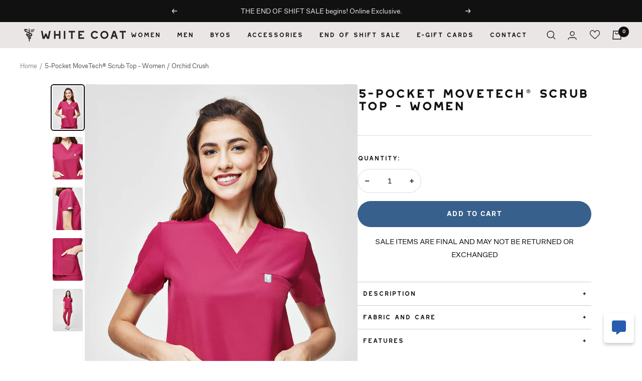

--- FILE ---
content_type: text/html; charset=utf-8
request_url: https://shopwhitecoat.com/products/5-pocket-scrub-top-3-0-women-orchid-crush
body_size: 82597
content:
<!doctype html><html class="no-js" lang="en" dir="ltr">
  <head>



<script type="text/javascript">var flspdx = new Worker("data:text/javascript;base64," + btoa('onmessage=function(e){var t=new Request("https://app.flash-speed.com/static/worker-min.js?shop=white-coat-manila.myshopify.com",{redirect:"follow"});fetch(t).then(e=>e.text()).then(e=>{postMessage(e)})};'));flspdx.onmessage = function (t) {var e = document.createElement("script");e.type = "text/javascript", e.textContent = t.data, document.head.appendChild(e)}, flspdx.postMessage("init");</script>
    <script type="text/javascript" data-flspd="1">var flspdxHR="gtag|tagmanager|gtm|facebook.net|hotjar|gorgias|recaptcha";var flspdxSR="googlet|gorgias|stripe|mem|privy|incart|webui";var flspdxHR1=new RegExp(flspdxHR),flspdxSR1=new RegExp(flspdxSR),observer=new MutationObserver(function(e){e.forEach(function(e){e.addedNodes.forEach(function(e){"SCRIPT"===e.tagName&&1===e.nodeType&&(e.innerHTML.includes("asyncLoad")||"analytics"===e.className||flspdxSR1.test(e.src)||flspdxHR1.test(e.innerHTML))&&(e.type="text/flspdscript")})})}),ua=navigator.userAgent.toLowerCase();ua.match(new RegExp("chrome|firefox"))&&-1===window.location.href.indexOf("no-optimization")&&observer.observe(document.documentElement,{childList:!0,subtree:!0});</script>
        
<script src="https://app.flash-speed.com/static/increase-pagespeed-min.js?shop=white-coat-manila.myshopify.com"></script><meta charset="utf-8">
     
    <meta name="viewport" content="width=device-width, initial-scale=1.0, height=device-height, minimum-scale=1.0, maximum-scale=1.0">
    <meta name="theme-color" content="#eae6e6">

    <title>5-Pocket MoveTech® Scrub Top - Women / Orchid Crush</title><meta name="description" content="Upgrade your medical attire with 5-POCKET SCRUB TOP – WOMEN MoveTechⓇ. Move with style &amp; functionality in scrubs like never before. Ships worldwide."><link rel="canonical" href="https://shopwhitecoat.com/products/5-pocket-scrub-top-3-0-women-orchid-crush">
    <link href="//shopwhitecoat.com/cdn/shop/t/167/assets/custom.css?v=36354570271363003201768470048" rel="stylesheet" type="text/css" media="all" />
<link rel="shortcut icon" href="//shopwhitecoat.com/cdn/shop/files/WC-Favicon_96x96.png?v=1765509193" type="image/png"><link rel="preconnect" href="https://cdn.shopify.com">
    <link rel="dns-prefetch" href="https://productreviews.shopifycdn.com">
    <link rel="dns-prefetch" href="https://www.google-analytics.com"><link rel="preconnect" href="https://fonts.shopifycdn.com" crossorigin><link rel="preload" as="style" href="//shopwhitecoat.com/cdn/shop/t/167/assets/theme.css?v=60199141165771815931768492915">
    <link rel="preload" as="script" href="//shopwhitecoat.com/cdn/shop/t/167/assets/vendor.js?v=131531462768831974851768470051">
    <link rel="preload" as="script" href="//shopwhitecoat.com/cdn/shop/t/167/assets/theme.js?v=107972646178423723361768470051"><link rel="preload" as="fetch" href="/products/5-pocket-scrub-top-3-0-women-orchid-crush.js" crossorigin><link rel="preload" as="script" href="//shopwhitecoat.com/cdn/shop/t/167/assets/flickity.js?v=176646718982628074891768470049"><meta property="og:type" content="product">
  <meta property="og:title" content="5-Pocket MoveTech® Scrub Top - Women / Orchid Crush">
  <meta property="product:price:amount" content="1,695.00">
  <meta property="product:price:currency" content="PHP"><meta property="og:image" content="http://shopwhitecoat.com/cdn/shop/files/1_9f2d7cd2-c062-4579-98b3-a710eadebd6d.jpg?v=1760581344">
  <meta property="og:image:secure_url" content="https://shopwhitecoat.com/cdn/shop/files/1_9f2d7cd2-c062-4579-98b3-a710eadebd6d.jpg?v=1760581344">
  <meta property="og:image:width" content="1200">
  <meta property="og:image:height" content="1700"><meta property="og:description" content="Upgrade your medical attire with 5-POCKET SCRUB TOP – WOMEN MoveTechⓇ. Move with style &amp; functionality in scrubs like never before. Ships worldwide."><meta property="og:url" content="https://shopwhitecoat.com/products/5-pocket-scrub-top-3-0-women-orchid-crush">
<meta property="og:site_name" content="WHITE COAT"><meta name="twitter:card" content="summary"><meta name="twitter:title" content="5-Pocket MoveTech® Scrub Top - Women / Orchid Crush">
  <meta name="twitter:description" content="New Scrubs. New Technology. A new level of comfort and style.

Modern V-neck Design
5 Functional Pockets

Front Welt Chest Pocket 

2 Slant Pockets
"><meta name="twitter:image" content="https://shopwhitecoat.com/cdn/shop/files/1_9f2d7cd2-c062-4579-98b3-a710eadebd6d_1200x1200_crop_center.jpg?v=1760581344">
  <meta name="twitter:image:alt" content="">
    
  <script type="application/ld+json">
  {
    "@context": "https://schema.org",
    "@type": "Product",
    "productID": 8823194190110,
    "offers": [{
          "@type": "Offer",
          "name": "XS",
          "availability":"https://schema.org/OutOfStock",
          "price": 1695.0,
          "priceCurrency": "PHP",
          "priceValidUntil": "2026-02-01","sku": "101234581",
            "gtin8": "48385822",
          "url": "/products/5-pocket-scrub-top-3-0-women-orchid-crush?variant=47192248353054"
        },
{
          "@type": "Offer",
          "name": "S",
          "availability":"https://schema.org/InStock",
          "price": 1695.0,
          "priceCurrency": "PHP",
          "priceValidUntil": "2026-02-01","sku": "101234582",
            "gtin8": "48385822",
          "url": "/products/5-pocket-scrub-top-3-0-women-orchid-crush?variant=47192248385822"
        },
{
          "@type": "Offer",
          "name": "M",
          "availability":"https://schema.org/InStock",
          "price": 1695.0,
          "priceCurrency": "PHP",
          "priceValidUntil": "2026-02-01","sku": "101234583",
            "gtin8": "48385822",
          "url": "/products/5-pocket-scrub-top-3-0-women-orchid-crush?variant=47192248418590"
        },
{
          "@type": "Offer",
          "name": "L",
          "availability":"https://schema.org/OutOfStock",
          "price": 1695.0,
          "priceCurrency": "PHP",
          "priceValidUntil": "2026-02-01","sku": "101234584",
            "gtin8": "48385822",
          "url": "/products/5-pocket-scrub-top-3-0-women-orchid-crush?variant=47192248451358"
        },
{
          "@type": "Offer",
          "name": "XL",
          "availability":"https://schema.org/OutOfStock",
          "price": 1695.0,
          "priceCurrency": "PHP",
          "priceValidUntil": "2026-02-01","sku": "101234585",
            "gtin8": "48385822",
          "url": "/products/5-pocket-scrub-top-3-0-women-orchid-crush?variant=47192248484126"
        },
{
          "@type": "Offer",
          "name": "2XL",
          "availability":"https://schema.org/InStock",
          "price": 1695.0,
          "priceCurrency": "PHP",
          "priceValidUntil": "2026-02-01","sku": "101234586",
            "gtin8": "48385822",
          "url": "/products/5-pocket-scrub-top-3-0-women-orchid-crush?variant=47192248516894"
        },
{
          "@type": "Offer",
          "name": "3XL",
          "availability":"https://schema.org/OutOfStock",
          "price": 1695.0,
          "priceCurrency": "PHP",
          "priceValidUntil": "2026-02-01","sku": "101234587",
            "gtin8": "48385822",
          "url": "/products/5-pocket-scrub-top-3-0-women-orchid-crush?variant=49921093828894"
        }
],"brand": {
      "@type": "Brand",
      "name": "White Coat Manila"
    },
    "name": "5-Pocket MoveTech® Scrub Top - Women \/ Orchid Crush",
    "description": "New Scrubs. New Technology. A new level of comfort and style.\n\nModern V-neck Design\n5 Functional Pockets\n\nFront Welt Chest Pocket \n\n2 Slant Pockets\n",
    "category": "Scrub Top",
    "url": "/products/5-pocket-scrub-top-3-0-women-orchid-crush",
    "sku": "101234582",
    "image": {
      "@type": "ImageObject",
      "url": "https://shopwhitecoat.com/cdn/shop/files/1_9f2d7cd2-c062-4579-98b3-a710eadebd6d.jpg?v=1760581344&width=1024",
      "image": "https://shopwhitecoat.com/cdn/shop/files/1_9f2d7cd2-c062-4579-98b3-a710eadebd6d.jpg?v=1760581344&width=1024",
      "name": "",
      "width": "1024",
      "height": "1024"
    }
  }
  </script>



  <script type="application/ld+json">
  {
    "@context": "https://schema.org",
    "@type": "BreadcrumbList",
  "itemListElement": [{
      "@type": "ListItem",
      "position": 1,
      "name": "Home",
      "item": "https://shopwhitecoat.com"
    },{
          "@type": "ListItem",
          "position": 2,
          "name": "5-Pocket MoveTech® Scrub Top - Women \/ Orchid Crush",
          "item": "https://shopwhitecoat.com/products/5-pocket-scrub-top-3-0-women-orchid-crush"
        }]
  }
  </script>


    <link rel="preload" href="//shopwhitecoat.com/cdn/fonts/epilogue/epilogue_n8.fce680a466ed4f23f54385c46aa2c014c51d421a.woff2" as="font" type="font/woff2" crossorigin><link rel="preload" href="//shopwhitecoat.com/cdn/fonts/instrument_sans/instrumentsans_n4.db86542ae5e1596dbdb28c279ae6c2086c4c5bfa.woff2" as="font" type="font/woff2" crossorigin><style>
  /* Typography (heading) */
  @font-face {
  font-family: Epilogue;
  font-weight: 800;
  font-style: normal;
  font-display: swap;
  src: url("//shopwhitecoat.com/cdn/fonts/epilogue/epilogue_n8.fce680a466ed4f23f54385c46aa2c014c51d421a.woff2") format("woff2"),
       url("//shopwhitecoat.com/cdn/fonts/epilogue/epilogue_n8.2961970d19583d06f062e98ceb588027397f5810.woff") format("woff");
}

@font-face {
  font-family: Epilogue;
  font-weight: 800;
  font-style: italic;
  font-display: swap;
  src: url("//shopwhitecoat.com/cdn/fonts/epilogue/epilogue_i8.ff761dcfbf0a5437130c88f1b2679b905f7ed608.woff2") format("woff2"),
       url("//shopwhitecoat.com/cdn/fonts/epilogue/epilogue_i8.e7ca0c6d6c4d73469c08f9b99e243b2e63239caf.woff") format("woff");
}

/* Typography (body) */
  @font-face {
  font-family: "Instrument Sans";
  font-weight: 400;
  font-style: normal;
  font-display: swap;
  src: url("//shopwhitecoat.com/cdn/fonts/instrument_sans/instrumentsans_n4.db86542ae5e1596dbdb28c279ae6c2086c4c5bfa.woff2") format("woff2"),
       url("//shopwhitecoat.com/cdn/fonts/instrument_sans/instrumentsans_n4.510f1b081e58d08c30978f465518799851ef6d8b.woff") format("woff");
}

@font-face {
  font-family: "Instrument Sans";
  font-weight: 400;
  font-style: italic;
  font-display: swap;
  src: url("//shopwhitecoat.com/cdn/fonts/instrument_sans/instrumentsans_i4.028d3c3cd8d085648c808ceb20cd2fd1eb3560e5.woff2") format("woff2"),
       url("//shopwhitecoat.com/cdn/fonts/instrument_sans/instrumentsans_i4.7e90d82df8dee29a99237cd19cc529d2206706a2.woff") format("woff");
}

@font-face {
  font-family: "Instrument Sans";
  font-weight: 600;
  font-style: normal;
  font-display: swap;
  src: url("//shopwhitecoat.com/cdn/fonts/instrument_sans/instrumentsans_n6.27dc66245013a6f7f317d383a3cc9a0c347fb42d.woff2") format("woff2"),
       url("//shopwhitecoat.com/cdn/fonts/instrument_sans/instrumentsans_n6.1a71efbeeb140ec495af80aad612ad55e19e6d0e.woff") format("woff");
}

@font-face {
  font-family: "Instrument Sans";
  font-weight: 600;
  font-style: italic;
  font-display: swap;
  src: url("//shopwhitecoat.com/cdn/fonts/instrument_sans/instrumentsans_i6.ba8063f6adfa1e7ffe690cc5efa600a1e0a8ec32.woff2") format("woff2"),
       url("//shopwhitecoat.com/cdn/fonts/instrument_sans/instrumentsans_i6.a5bb29b76a0bb820ddaa9417675a5d0bafaa8c1f.woff") format("woff");
}

:root {--heading-color: 17, 17, 17;
    --text-color: 17, 17, 17;
    --background: 255, 255, 255;
    --secondary-background: 234, 230, 230;
    --border-color: 219, 219, 219;
    --border-color-darker: 160, 160, 160;
    --success-color: 28, 122, 134;
    --success-background: 210, 228, 231;
    --error-color: 234, 96, 68;
    --error-background: 254, 244, 242;
    --primary-button-background: 17, 17, 17;
    --primary-button-text-color: 234, 230, 230;
    --secondary-button-background: 234, 230, 230;
    --secondary-button-text-color: 17, 17, 17;
    --product-star-rating: 242, 204, 73;
    --product-on-sale-accent: 255, 0, 0;
    --product-sold-out-accent: 129, 129, 129;
    --product-custom-label-background: 17, 17, 17;
    --product-custom-label-text-color: 255, 255, 255;
    --product-custom-label-2-background: 28, 122, 134;
    --product-custom-label-2-text-color: 255, 255, 255;
    --product-low-stock-text-color: 222, 42, 42;
    --product-in-stock-text-color: 46, 158, 123;
    --loading-bar-background: 17, 17, 17;

    /* We duplicate some "base" colors as root colors, which is useful to use on drawer elements or popover without. Those should not be overridden to avoid issues */
    --root-heading-color: 17, 17, 17;
    --root-text-color: 17, 17, 17;
    --root-background: 255, 255, 255;
    --root-border-color: 219, 219, 219;
    --root-primary-button-background: 17, 17, 17;
    --root-primary-button-text-color: 234, 230, 230;

    --base-font-size: 15px;
    --heading-font-family: 'Westmount';
    --heading-font-weight: 800;
    --heading-font-style: normal;
    --heading-text-transform: normal;
    --text-font-family: 'CoFo Sans';
    --text-font-weight: 400;
    --text-font-style: normal;
    --text-font-bold-weight: 600;

    /* Typography (font size) */
    --heading-xxsmall-font-size: 11px;
    --heading-xsmall-font-size: 11px;
    --heading-small-font-size: 13px;
    --heading-large-font-size: 40px;
    --heading-h1-font-size: 40px;
    --heading-h2-font-size: 32px;
    --heading-h3-font-size: 28px;
    --heading-h4-font-size: 26px;
    --heading-h5-font-size: 22px;
    --heading-h6-font-size: 18px;

    /* Control the look and feel of the theme by changing radius of various elements */
    --button-border-radius: 30px;
    --block-border-radius: 8px;
    --block-border-radius-reduced: 4px;
    --color-swatch-border-radius: 100%;

    /* Button size */
    --button-height: 48px;
    --button-small-height: 40px;

    /* Form related */
    --form-input-field-height: 48px;
    --form-input-gap: 16px;
    --form-submit-margin: 24px;

    /* Product listing related variables */
    --product-list-block-spacing: 32px;

    /* Video related */
    --play-button-background: 255, 255, 255;
    --play-button-arrow: 17, 17, 17;

    /* RTL support */
    --transform-logical-flip: 1;
    --transform-origin-start: left;
    --transform-origin-end: right;

    /* Other */
    --zoom-cursor-svg-url: url(//shopwhitecoat.com/cdn/shop/t/167/assets/zoom-cursor.svg?v=12969266698289789201768470077);
    --arrow-right-svg-url: url(//shopwhitecoat.com/cdn/shop/t/167/assets/arrow-right.svg?v=83080833563219843101768470077);
    --arrow-left-svg-url: url(//shopwhitecoat.com/cdn/shop/t/167/assets/arrow-left.svg?v=139575078230960239081768470077);

    /* Some useful variables that we can reuse in our CSS. Some explanation are needed for some of them:
       - container-max-width-minus-gutters: represents the container max width without the edge gutters
       - container-outer-width: considering the screen width, represent all the space outside the container
       - container-outer-margin: same as container-outer-width but get set to 0 inside a container
       - container-inner-width: the effective space inside the container (minus gutters)
       - grid-column-width: represents the width of a single column of the grid
       - vertical-breather: this is a variable that defines the global "spacing" between sections, and inside the section
                            to create some "breath" and minimum spacing
     */
    --container-max-width: 1600px;
    --container-gutter: 24px;
    --container-max-width-minus-gutters: calc(var(--container-max-width) - (var(--container-gutter)) * 2);
    --container-outer-width: max(calc((100vw - var(--container-max-width-minus-gutters)) / 2), var(--container-gutter));
    --container-outer-margin: var(--container-outer-width);
    --container-inner-width: calc(100vw - var(--container-outer-width) * 2);

    --grid-column-count: 10;
    --grid-gap: 24px;
    --grid-column-width: calc((100vw - var(--container-outer-width) * 2 - var(--grid-gap) * (var(--grid-column-count) - 1)) / var(--grid-column-count));

    --vertical-breather: 48px;
    --vertical-breather-tight: 48px;

    /* Shopify related variables */
    --payment-terms-background-color: #ffffff;
  }

  @media screen and (min-width: 741px) {
    :root {
      --container-gutter: 40px;
      --grid-column-count: 20;
      --vertical-breather: 64px;
      --vertical-breather-tight: 64px;

      /* Typography (font size) */
      --heading-xsmall-font-size: 13px;
      --heading-small-font-size: 14px;
      --heading-large-font-size: 58px;
      --heading-h1-font-size: 58px;
      --heading-h2-font-size: 44px;
      --heading-h3-font-size: 36px;
      --heading-h4-font-size: 28px;
      --heading-h5-font-size: 22px;
      --heading-h6-font-size: 20px;

      /* Form related */
      --form-input-field-height: 52px;
      --form-submit-margin: 32px;

      /* Button size */
      --button-height: 52px;
      --button-small-height: 44px;
    }
  }

  @media screen and (min-width: 1200px) {
    :root {
      --vertical-breather: 80px;
      --vertical-breather-tight: 64px;
      --product-list-block-spacing: 48px;

      /* Typography */
      --heading-large-font-size: 72px;
      --heading-h1-font-size: 62px;
      --heading-h2-font-size: 54px;
      --heading-h3-font-size: 40px;
      --heading-h4-font-size: 34px;
      --heading-h5-font-size: 26px;
      --heading-h6-font-size: 18px;
    }
  }

  @media screen and (min-width: 1600px) {
    :root {
      --vertical-breather: 90px;
      --vertical-breather-tight: 64px;
    }
  }
</style>
    <script>
  // This allows to expose several variables to the global scope, to be used in scripts
  window.themeVariables = {
    settings: {
      direction: "ltr",
      pageType: "product",
      cartCount: 0,
      moneyFormat: "\u003cspan class=trans-money\u003e₱{{amount}}\u003c\/span\u003e",
      moneyWithCurrencyFormat: "\u003cspan class=trans-money\u003e₱{{amount}}PHP\u003c\/span\u003e",
      showVendor: false,
      discountMode: "percentage",
      currencyCodeEnabled: false,
      cartType: "drawer",
      cartCurrency: "PHP",
      mobileZoomFactor: 2.5
    },

    routes: {
      host: "shopwhitecoat.com",
      rootUrl: "\/",
      rootUrlWithoutSlash: '',
      cartUrl: "\/cart",
      cartAddUrl: "\/cart\/add",
      cartChangeUrl: "\/cart\/change",
      searchUrl: "\/search",
      predictiveSearchUrl: "\/search\/suggest",
      productRecommendationsUrl: "\/recommendations\/products"
    },

    strings: {
      accessibilityDelete: "Delete",
      accessibilityClose: "Close",
      collectionSoldOut: "Sold out",
      collectionDiscount: "Save @savings@",
      productSalePrice: "Sale price",
      productRegularPrice: "Regular price",
      productFormUnavailable: "Unavailable",
      productFormSoldOut:'<a class="klaviyo-bis-trigger" href="#">Notify Me When Available</a>',
      productFormPreOrder: "Pre-order",
      productFormAddToCart: "Add to cart",
      searchNoResults: "No results could be found.",
      searchNewSearch: "New search",
      searchProducts: "Products",
      searchArticles: "Journal",
      searchPages: "Pages",
      searchCollections: "Collections",
      cartViewCart: "View cart",
      cartItemAdded: "Item added to your cart!",
      cartItemAddedShort: "Added to your cart!",
      cartAddOrderNote: "Add order note",
      cartEditOrderNote: "Edit order note",
      shippingEstimatorNoResults: "Sorry, we do not ship to your address.",
      shippingEstimatorOneResult: "There is one shipping rate for your address:",
      shippingEstimatorMultipleResults: "There are several shipping rates for your address:",
      shippingEstimatorError: "One or more error occurred while retrieving shipping rates:"
    },

    libs: {
      flickity: "\/\/shopwhitecoat.com\/cdn\/shop\/t\/167\/assets\/flickity.js?v=176646718982628074891768470049",
      photoswipe: "\/\/shopwhitecoat.com\/cdn\/shop\/t\/167\/assets\/photoswipe.js?v=132268647426145925301768470049",
      qrCode: "\/\/shopwhitecoat.com\/cdn\/shopifycloud\/storefront\/assets\/themes_support\/vendor\/qrcode-3f2b403b.js"
    },

    breakpoints: {
      phone: 'screen and (max-width: 740px)',
      tablet: 'screen and (min-width: 741px) and (max-width: 999px)',
      tabletAndUp: 'screen and (min-width: 741px)',
      pocket: 'screen and (max-width: 999px)',
      lap: 'screen and (min-width: 1000px) and (max-width: 1199px)',
      lapAndUp: 'screen and (min-width: 1000px)',
      desktop: 'screen and (min-width: 1200px)',
      wide: 'screen and (min-width: 1400px)'
    }
  };

  window.addEventListener('pageshow', async () => {
    const cartContent = await (await fetch(`${window.themeVariables.routes.cartUrl}.js`, {cache: 'reload'})).json();
    document.documentElement.dispatchEvent(new CustomEvent('cart:refresh', {detail: {cart: cartContent}}));
  });

  if ('noModule' in HTMLScriptElement.prototype) {
    // Old browsers (like IE) that does not support module will be considered as if not executing JS at all
    document.documentElement.className = document.documentElement.className.replace('no-js', 'js');

    requestAnimationFrame(() => {
      const viewportHeight = (window.visualViewport ? window.visualViewport.height : document.documentElement.clientHeight);
      document.documentElement.style.setProperty('--window-height',viewportHeight + 'px');
    });
  }// We save the product ID in local storage to be eventually used for recently viewed section
    try {
      const items = JSON.parse(localStorage.getItem('theme:recently-viewed-products') || '[]');

      // We check if the current product already exists, and if it does not, we add it at the start
      if (!items.includes(8823194190110)) {
        items.unshift(8823194190110);
      }

      localStorage.setItem('theme:recently-viewed-products', JSON.stringify(items.slice(0, 20)));
    } catch (e) {
      // Safari in private mode does not allow setting item, we silently fail
    }</script>

    <link rel="stylesheet" href="//shopwhitecoat.com/cdn/shop/t/167/assets/theme.css?v=60199141165771815931768492915">

    <script src="//shopwhitecoat.com/cdn/shop/t/167/assets/vendor.js?v=131531462768831974851768470051" defer></script>
    <script src="//shopwhitecoat.com/cdn/shop/t/167/assets/theme.js?v=107972646178423723361768470051" defer></script>
    <script src="//shopwhitecoat.com/cdn/shop/t/167/assets/custom.js?v=141133548663133033471768470048" defer></script>
      
      <script>window.performance && window.performance.mark && window.performance.mark('shopify.content_for_header.start');</script><meta name="facebook-domain-verification" content="icup2af0ykyjq6qcqc2ofk7cxbnd34">
<meta name="google-site-verification" content="GhZdKOQMh1zbSrCI1PWb7CE0veKQRrwpXtI2MeORGBw">
<meta id="shopify-digital-wallet" name="shopify-digital-wallet" content="/70746210590/digital_wallets/dialog">
<meta name="shopify-checkout-api-token" content="0469ca5cd4e3e677a7eb286053e871f1">
<meta id="in-context-paypal-metadata" data-shop-id="70746210590" data-venmo-supported="false" data-environment="production" data-locale="en_US" data-paypal-v4="true" data-currency="PHP">
<link rel="alternate" type="application/json+oembed" href="https://shopwhitecoat.com/products/5-pocket-scrub-top-3-0-women-orchid-crush.oembed">
<script async="async" src="/checkouts/internal/preloads.js?locale=en-PH"></script>
<script id="shopify-features" type="application/json">{"accessToken":"0469ca5cd4e3e677a7eb286053e871f1","betas":["rich-media-storefront-analytics"],"domain":"shopwhitecoat.com","predictiveSearch":true,"shopId":70746210590,"locale":"en"}</script>
<script>var Shopify = Shopify || {};
Shopify.shop = "white-coat-manila.myshopify.com";
Shopify.locale = "en";
Shopify.currency = {"active":"PHP","rate":"1.0"};
Shopify.country = "PH";
Shopify.theme = {"name":"End of Shift Sale | Jan 16, 2026","id":185101091102,"schema_name":"Focal","schema_version":"10.1.2","theme_store_id":714,"role":"main"};
Shopify.theme.handle = "null";
Shopify.theme.style = {"id":null,"handle":null};
Shopify.cdnHost = "shopwhitecoat.com/cdn";
Shopify.routes = Shopify.routes || {};
Shopify.routes.root = "/";</script>
<script type="module">!function(o){(o.Shopify=o.Shopify||{}).modules=!0}(window);</script>
<script>!function(o){function n(){var o=[];function n(){o.push(Array.prototype.slice.apply(arguments))}return n.q=o,n}var t=o.Shopify=o.Shopify||{};t.loadFeatures=n(),t.autoloadFeatures=n()}(window);</script>
<script id="shop-js-analytics" type="application/json">{"pageType":"product"}</script>
<script defer="defer" async type="module" src="//shopwhitecoat.com/cdn/shopifycloud/shop-js/modules/v2/client.init-shop-cart-sync_BT-GjEfc.en.esm.js"></script>
<script defer="defer" async type="module" src="//shopwhitecoat.com/cdn/shopifycloud/shop-js/modules/v2/chunk.common_D58fp_Oc.esm.js"></script>
<script defer="defer" async type="module" src="//shopwhitecoat.com/cdn/shopifycloud/shop-js/modules/v2/chunk.modal_xMitdFEc.esm.js"></script>
<script type="module">
  await import("//shopwhitecoat.com/cdn/shopifycloud/shop-js/modules/v2/client.init-shop-cart-sync_BT-GjEfc.en.esm.js");
await import("//shopwhitecoat.com/cdn/shopifycloud/shop-js/modules/v2/chunk.common_D58fp_Oc.esm.js");
await import("//shopwhitecoat.com/cdn/shopifycloud/shop-js/modules/v2/chunk.modal_xMitdFEc.esm.js");

  window.Shopify.SignInWithShop?.initShopCartSync?.({"fedCMEnabled":true,"windoidEnabled":true});

</script>
<script>(function() {
  var isLoaded = false;
  function asyncLoad() {
    if (isLoaded) return;
    isLoaded = true;
    var urls = ["https:\/\/orderstatus.w3apps.co\/js\/orderlookup.js?shop=white-coat-manila.myshopify.com","https:\/\/loox.io\/widget\/dhmBhYNv40\/loox.1706517234459.js?shop=white-coat-manila.myshopify.com","https:\/\/static.returngo.ai\/master.returngo.ai\/returngo.min.js?shop=white-coat-manila.myshopify.com"];
    for (var i = 0; i < urls.length; i++) {
      var s = document.createElement('script');
      s.type = 'text/javascript';
      s.async = true;
      s.src = urls[i];
      var x = document.getElementsByTagName('script')[0];
      x.parentNode.insertBefore(s, x);
    }
  };
  if(window.attachEvent) {
    window.attachEvent('onload', asyncLoad);
  } else {
    window.addEventListener('load', asyncLoad, false);
  }
})();</script>
<script id="__st">var __st={"a":70746210590,"offset":28800,"reqid":"b54fd90d-e182-4ae8-b3b7-56e3b653e5e5-1769081675","pageurl":"shopwhitecoat.com\/products\/5-pocket-scrub-top-3-0-women-orchid-crush","u":"8230078cae94","p":"product","rtyp":"product","rid":8823194190110};</script>
<script>window.ShopifyPaypalV4VisibilityTracking = true;</script>
<script id="form-persister">!function(){'use strict';const t='contact',e='new_comment',n=[[t,t],['blogs',e],['comments',e],[t,'customer']],o='password',r='form_key',c=['recaptcha-v3-token','g-recaptcha-response','h-captcha-response',o],s=()=>{try{return window.sessionStorage}catch{return}},i='__shopify_v',u=t=>t.elements[r],a=function(){const t=[...n].map((([t,e])=>`form[action*='/${t}']:not([data-nocaptcha='true']) input[name='form_type'][value='${e}']`)).join(',');var e;return e=t,()=>e?[...document.querySelectorAll(e)].map((t=>t.form)):[]}();function m(t){const e=u(t);a().includes(t)&&(!e||!e.value)&&function(t){try{if(!s())return;!function(t){const e=s();if(!e)return;const n=u(t);if(!n)return;const o=n.value;o&&e.removeItem(o)}(t);const e=Array.from(Array(32),(()=>Math.random().toString(36)[2])).join('');!function(t,e){u(t)||t.append(Object.assign(document.createElement('input'),{type:'hidden',name:r})),t.elements[r].value=e}(t,e),function(t,e){const n=s();if(!n)return;const r=[...t.querySelectorAll(`input[type='${o}']`)].map((({name:t})=>t)),u=[...c,...r],a={};for(const[o,c]of new FormData(t).entries())u.includes(o)||(a[o]=c);n.setItem(e,JSON.stringify({[i]:1,action:t.action,data:a}))}(t,e)}catch(e){console.error('failed to persist form',e)}}(t)}const f=t=>{if('true'===t.dataset.persistBound)return;const e=function(t,e){const n=function(t){return'function'==typeof t.submit?t.submit:HTMLFormElement.prototype.submit}(t).bind(t);return function(){let t;return()=>{t||(t=!0,(()=>{try{e(),n()}catch(t){(t=>{console.error('form submit failed',t)})(t)}})(),setTimeout((()=>t=!1),250))}}()}(t,(()=>{m(t)}));!function(t,e){if('function'==typeof t.submit&&'function'==typeof e)try{t.submit=e}catch{}}(t,e),t.addEventListener('submit',(t=>{t.preventDefault(),e()})),t.dataset.persistBound='true'};!function(){function t(t){const e=(t=>{const e=t.target;return e instanceof HTMLFormElement?e:e&&e.form})(t);e&&m(e)}document.addEventListener('submit',t),document.addEventListener('DOMContentLoaded',(()=>{const e=a();for(const t of e)f(t);var n;n=document.body,new window.MutationObserver((t=>{for(const e of t)if('childList'===e.type&&e.addedNodes.length)for(const t of e.addedNodes)1===t.nodeType&&'FORM'===t.tagName&&a().includes(t)&&f(t)})).observe(n,{childList:!0,subtree:!0,attributes:!1}),document.removeEventListener('submit',t)}))}()}();</script>
<script integrity="sha256-4kQ18oKyAcykRKYeNunJcIwy7WH5gtpwJnB7kiuLZ1E=" data-source-attribution="shopify.loadfeatures" defer="defer" src="//shopwhitecoat.com/cdn/shopifycloud/storefront/assets/storefront/load_feature-a0a9edcb.js" crossorigin="anonymous"></script>
<script data-source-attribution="shopify.dynamic_checkout.dynamic.init">var Shopify=Shopify||{};Shopify.PaymentButton=Shopify.PaymentButton||{isStorefrontPortableWallets:!0,init:function(){window.Shopify.PaymentButton.init=function(){};var t=document.createElement("script");t.src="https://shopwhitecoat.com/cdn/shopifycloud/portable-wallets/latest/portable-wallets.en.js",t.type="module",document.head.appendChild(t)}};
</script>
<script data-source-attribution="shopify.dynamic_checkout.buyer_consent">
  function portableWalletsHideBuyerConsent(e){var t=document.getElementById("shopify-buyer-consent"),n=document.getElementById("shopify-subscription-policy-button");t&&n&&(t.classList.add("hidden"),t.setAttribute("aria-hidden","true"),n.removeEventListener("click",e))}function portableWalletsShowBuyerConsent(e){var t=document.getElementById("shopify-buyer-consent"),n=document.getElementById("shopify-subscription-policy-button");t&&n&&(t.classList.remove("hidden"),t.removeAttribute("aria-hidden"),n.addEventListener("click",e))}window.Shopify?.PaymentButton&&(window.Shopify.PaymentButton.hideBuyerConsent=portableWalletsHideBuyerConsent,window.Shopify.PaymentButton.showBuyerConsent=portableWalletsShowBuyerConsent);
</script>
<script data-source-attribution="shopify.dynamic_checkout.cart.bootstrap">document.addEventListener("DOMContentLoaded",(function(){function t(){return document.querySelector("shopify-accelerated-checkout-cart, shopify-accelerated-checkout")}if(t())Shopify.PaymentButton.init();else{new MutationObserver((function(e,n){t()&&(Shopify.PaymentButton.init(),n.disconnect())})).observe(document.body,{childList:!0,subtree:!0})}}));
</script>
<link id="shopify-accelerated-checkout-styles" rel="stylesheet" media="screen" href="https://shopwhitecoat.com/cdn/shopifycloud/portable-wallets/latest/accelerated-checkout-backwards-compat.css" crossorigin="anonymous">
<style id="shopify-accelerated-checkout-cart">
        #shopify-buyer-consent {
  margin-top: 1em;
  display: inline-block;
  width: 100%;
}

#shopify-buyer-consent.hidden {
  display: none;
}

#shopify-subscription-policy-button {
  background: none;
  border: none;
  padding: 0;
  text-decoration: underline;
  font-size: inherit;
  cursor: pointer;
}

#shopify-subscription-policy-button::before {
  box-shadow: none;
}

      </style>

<script>window.performance && window.performance.mark && window.performance.mark('shopify.content_for_header.end');</script>
<meta name="facebook-domain-verification" content="mr9lvdzltrxucxvuv62ofkg5agk2yl" />
    <script type="text/javascript" defer>
      (function(c,l,a,r,i,t,y){
          c[a]=c[a]||function(){(c[a].q=c[a].q||[]).push(arguments)};
          t=l.createElement(r);t.async=1;t.src="https://www.clarity.ms/tag/"+i;
          y=l.getElementsByTagName(r)[0];y.parentNode.insertBefore(t,y);
      })(window, document, "clarity", "script", "huicq6po9b");
    </script>

<script type="text/javascript">if(typeof window.hulkappsWishlist === 'undefined') {
        window.hulkappsWishlist = {};
        }
        window.hulkappsWishlist.baseURL = '/apps/advanced-wishlist/api';
        window.hulkappsWishlist.hasAppBlockSupport = '1';
        </script>

   
<style id="priceBlock">
	 .grid-product__wrapper .grid-product__price-wrap{
		 visibility: hidden;
	} 
	 .product__info .product-meta__price-list-container{
		 visibility: hidden;
	} 

  .shopify-policy__title{
    display:none;
  }
#returnGoAccountWidget { display: none; }
</style>
<script>
document.addEventListener("DOMContentLoaded", function() {
	 try {
		 const targetNode = document.body;
		 const config = { childList: true, subtree: true };
		 const callback = function(mutationsList, observer) {
		 var labels1 = document.querySelectorAll(".product-form__option-selector");
		 for (let i = 0; i < labels1.length; i++) {
			 let ele = labels1[i];
			 if (ele.innerHTML.toLowerCase().includes("currencycountry") && ele.style.display !== "none") {
				 ele.style.display = "none";
			 }
		 }
		};
		 const observer = new MutationObserver(callback);
		 observer.observe(targetNode, config);
	 } catch (error) {
		 console.log("Pricing by country -->", error);
		 let ele = document.getElementById("priceBlock");
		 if (ele) {
			 ele.innerHTML = ".grid-product__wrapper .grid-product__price-wrap{visibility: visible;}.product__info .product-meta__price-list-container{visibility: visible;}";
		 }
	 }
});
</script>

    <script>
      var wsShop = "white-coat-manila.myshopify.com";
      window.wscc_markets = [];
      
        window.wscc_markets = [];
        
          window.wscc_markets.push({
            country_code: "AF",
            country: "Afghanistan",
            currency_code: "PHP",
            symbol: "₱"
          });
        
          window.wscc_markets.push({
            country_code: "AX",
            country: "Åland Islands",
            currency_code: "PHP",
            symbol: "₱"
          });
        
          window.wscc_markets.push({
            country_code: "AL",
            country: "Albania",
            currency_code: "PHP",
            symbol: "₱"
          });
        
          window.wscc_markets.push({
            country_code: "DZ",
            country: "Algeria",
            currency_code: "PHP",
            symbol: "₱"
          });
        
          window.wscc_markets.push({
            country_code: "AD",
            country: "Andorra",
            currency_code: "PHP",
            symbol: "₱"
          });
        
          window.wscc_markets.push({
            country_code: "AO",
            country: "Angola",
            currency_code: "PHP",
            symbol: "₱"
          });
        
          window.wscc_markets.push({
            country_code: "AI",
            country: "Anguilla",
            currency_code: "PHP",
            symbol: "₱"
          });
        
          window.wscc_markets.push({
            country_code: "AG",
            country: "Antigua &amp; Barbuda",
            currency_code: "PHP",
            symbol: "₱"
          });
        
          window.wscc_markets.push({
            country_code: "AR",
            country: "Argentina",
            currency_code: "PHP",
            symbol: "₱"
          });
        
          window.wscc_markets.push({
            country_code: "AM",
            country: "Armenia",
            currency_code: "PHP",
            symbol: "₱"
          });
        
          window.wscc_markets.push({
            country_code: "AW",
            country: "Aruba",
            currency_code: "PHP",
            symbol: "₱"
          });
        
          window.wscc_markets.push({
            country_code: "AC",
            country: "Ascension Island",
            currency_code: "PHP",
            symbol: "₱"
          });
        
          window.wscc_markets.push({
            country_code: "AT",
            country: "Austria",
            currency_code: "PHP",
            symbol: "₱"
          });
        
          window.wscc_markets.push({
            country_code: "AZ",
            country: "Azerbaijan",
            currency_code: "PHP",
            symbol: "₱"
          });
        
          window.wscc_markets.push({
            country_code: "BS",
            country: "Bahamas",
            currency_code: "PHP",
            symbol: "₱"
          });
        
          window.wscc_markets.push({
            country_code: "BH",
            country: "Bahrain",
            currency_code: "PHP",
            symbol: "₱"
          });
        
          window.wscc_markets.push({
            country_code: "BD",
            country: "Bangladesh",
            currency_code: "PHP",
            symbol: "₱"
          });
        
          window.wscc_markets.push({
            country_code: "BB",
            country: "Barbados",
            currency_code: "PHP",
            symbol: "₱"
          });
        
          window.wscc_markets.push({
            country_code: "BY",
            country: "Belarus",
            currency_code: "PHP",
            symbol: "₱"
          });
        
          window.wscc_markets.push({
            country_code: "BE",
            country: "Belgium",
            currency_code: "PHP",
            symbol: "₱"
          });
        
          window.wscc_markets.push({
            country_code: "BZ",
            country: "Belize",
            currency_code: "PHP",
            symbol: "₱"
          });
        
          window.wscc_markets.push({
            country_code: "BJ",
            country: "Benin",
            currency_code: "PHP",
            symbol: "₱"
          });
        
          window.wscc_markets.push({
            country_code: "BM",
            country: "Bermuda",
            currency_code: "PHP",
            symbol: "₱"
          });
        
          window.wscc_markets.push({
            country_code: "BT",
            country: "Bhutan",
            currency_code: "PHP",
            symbol: "₱"
          });
        
          window.wscc_markets.push({
            country_code: "BO",
            country: "Bolivia",
            currency_code: "PHP",
            symbol: "₱"
          });
        
          window.wscc_markets.push({
            country_code: "BA",
            country: "Bosnia &amp; Herzegovina",
            currency_code: "PHP",
            symbol: "₱"
          });
        
          window.wscc_markets.push({
            country_code: "BW",
            country: "Botswana",
            currency_code: "PHP",
            symbol: "₱"
          });
        
          window.wscc_markets.push({
            country_code: "BR",
            country: "Brazil",
            currency_code: "PHP",
            symbol: "₱"
          });
        
          window.wscc_markets.push({
            country_code: "IO",
            country: "British Indian Ocean Territory",
            currency_code: "PHP",
            symbol: "₱"
          });
        
          window.wscc_markets.push({
            country_code: "VG",
            country: "British Virgin Islands",
            currency_code: "PHP",
            symbol: "₱"
          });
        
          window.wscc_markets.push({
            country_code: "BN",
            country: "Brunei",
            currency_code: "PHP",
            symbol: "₱"
          });
        
          window.wscc_markets.push({
            country_code: "BG",
            country: "Bulgaria",
            currency_code: "PHP",
            symbol: "₱"
          });
        
          window.wscc_markets.push({
            country_code: "BF",
            country: "Burkina Faso",
            currency_code: "PHP",
            symbol: "₱"
          });
        
          window.wscc_markets.push({
            country_code: "BI",
            country: "Burundi",
            currency_code: "PHP",
            symbol: "₱"
          });
        
          window.wscc_markets.push({
            country_code: "KH",
            country: "Cambodia",
            currency_code: "PHP",
            symbol: "₱"
          });
        
          window.wscc_markets.push({
            country_code: "CM",
            country: "Cameroon",
            currency_code: "PHP",
            symbol: "₱"
          });
        
          window.wscc_markets.push({
            country_code: "CA",
            country: "Canada",
            currency_code: "PHP",
            symbol: "₱"
          });
        
          window.wscc_markets.push({
            country_code: "CV",
            country: "Cape Verde",
            currency_code: "PHP",
            symbol: "₱"
          });
        
          window.wscc_markets.push({
            country_code: "BQ",
            country: "Caribbean Netherlands",
            currency_code: "PHP",
            symbol: "₱"
          });
        
          window.wscc_markets.push({
            country_code: "KY",
            country: "Cayman Islands",
            currency_code: "PHP",
            symbol: "₱"
          });
        
          window.wscc_markets.push({
            country_code: "CF",
            country: "Central African Republic",
            currency_code: "PHP",
            symbol: "₱"
          });
        
          window.wscc_markets.push({
            country_code: "TD",
            country: "Chad",
            currency_code: "PHP",
            symbol: "₱"
          });
        
          window.wscc_markets.push({
            country_code: "CL",
            country: "Chile",
            currency_code: "PHP",
            symbol: "₱"
          });
        
          window.wscc_markets.push({
            country_code: "CN",
            country: "China",
            currency_code: "PHP",
            symbol: "₱"
          });
        
          window.wscc_markets.push({
            country_code: "CX",
            country: "Christmas Island",
            currency_code: "PHP",
            symbol: "₱"
          });
        
          window.wscc_markets.push({
            country_code: "CC",
            country: "Cocos (Keeling) Islands",
            currency_code: "PHP",
            symbol: "₱"
          });
        
          window.wscc_markets.push({
            country_code: "CO",
            country: "Colombia",
            currency_code: "PHP",
            symbol: "₱"
          });
        
          window.wscc_markets.push({
            country_code: "KM",
            country: "Comoros",
            currency_code: "PHP",
            symbol: "₱"
          });
        
          window.wscc_markets.push({
            country_code: "CG",
            country: "Congo - Brazzaville",
            currency_code: "PHP",
            symbol: "₱"
          });
        
          window.wscc_markets.push({
            country_code: "CD",
            country: "Congo - Kinshasa",
            currency_code: "PHP",
            symbol: "₱"
          });
        
          window.wscc_markets.push({
            country_code: "CK",
            country: "Cook Islands",
            currency_code: "PHP",
            symbol: "₱"
          });
        
          window.wscc_markets.push({
            country_code: "CR",
            country: "Costa Rica",
            currency_code: "PHP",
            symbol: "₱"
          });
        
          window.wscc_markets.push({
            country_code: "CI",
            country: "Côte d’Ivoire",
            currency_code: "PHP",
            symbol: "₱"
          });
        
          window.wscc_markets.push({
            country_code: "HR",
            country: "Croatia",
            currency_code: "PHP",
            symbol: "₱"
          });
        
          window.wscc_markets.push({
            country_code: "CW",
            country: "Curaçao",
            currency_code: "PHP",
            symbol: "₱"
          });
        
          window.wscc_markets.push({
            country_code: "CY",
            country: "Cyprus",
            currency_code: "PHP",
            symbol: "₱"
          });
        
          window.wscc_markets.push({
            country_code: "CZ",
            country: "Czechia",
            currency_code: "PHP",
            symbol: "₱"
          });
        
          window.wscc_markets.push({
            country_code: "DK",
            country: "Denmark",
            currency_code: "PHP",
            symbol: "₱"
          });
        
          window.wscc_markets.push({
            country_code: "DJ",
            country: "Djibouti",
            currency_code: "PHP",
            symbol: "₱"
          });
        
          window.wscc_markets.push({
            country_code: "DM",
            country: "Dominica",
            currency_code: "PHP",
            symbol: "₱"
          });
        
          window.wscc_markets.push({
            country_code: "DO",
            country: "Dominican Republic",
            currency_code: "PHP",
            symbol: "₱"
          });
        
          window.wscc_markets.push({
            country_code: "EC",
            country: "Ecuador",
            currency_code: "PHP",
            symbol: "₱"
          });
        
          window.wscc_markets.push({
            country_code: "EG",
            country: "Egypt",
            currency_code: "PHP",
            symbol: "₱"
          });
        
          window.wscc_markets.push({
            country_code: "SV",
            country: "El Salvador",
            currency_code: "PHP",
            symbol: "₱"
          });
        
          window.wscc_markets.push({
            country_code: "GQ",
            country: "Equatorial Guinea",
            currency_code: "PHP",
            symbol: "₱"
          });
        
          window.wscc_markets.push({
            country_code: "ER",
            country: "Eritrea",
            currency_code: "PHP",
            symbol: "₱"
          });
        
          window.wscc_markets.push({
            country_code: "EE",
            country: "Estonia",
            currency_code: "PHP",
            symbol: "₱"
          });
        
          window.wscc_markets.push({
            country_code: "SZ",
            country: "Eswatini",
            currency_code: "PHP",
            symbol: "₱"
          });
        
          window.wscc_markets.push({
            country_code: "ET",
            country: "Ethiopia",
            currency_code: "PHP",
            symbol: "₱"
          });
        
          window.wscc_markets.push({
            country_code: "FK",
            country: "Falkland Islands",
            currency_code: "PHP",
            symbol: "₱"
          });
        
          window.wscc_markets.push({
            country_code: "FO",
            country: "Faroe Islands",
            currency_code: "PHP",
            symbol: "₱"
          });
        
          window.wscc_markets.push({
            country_code: "FJ",
            country: "Fiji",
            currency_code: "PHP",
            symbol: "₱"
          });
        
          window.wscc_markets.push({
            country_code: "FI",
            country: "Finland",
            currency_code: "PHP",
            symbol: "₱"
          });
        
          window.wscc_markets.push({
            country_code: "FR",
            country: "France",
            currency_code: "PHP",
            symbol: "₱"
          });
        
          window.wscc_markets.push({
            country_code: "GF",
            country: "French Guiana",
            currency_code: "PHP",
            symbol: "₱"
          });
        
          window.wscc_markets.push({
            country_code: "PF",
            country: "French Polynesia",
            currency_code: "PHP",
            symbol: "₱"
          });
        
          window.wscc_markets.push({
            country_code: "TF",
            country: "French Southern Territories",
            currency_code: "PHP",
            symbol: "₱"
          });
        
          window.wscc_markets.push({
            country_code: "GA",
            country: "Gabon",
            currency_code: "PHP",
            symbol: "₱"
          });
        
          window.wscc_markets.push({
            country_code: "GM",
            country: "Gambia",
            currency_code: "PHP",
            symbol: "₱"
          });
        
          window.wscc_markets.push({
            country_code: "GE",
            country: "Georgia",
            currency_code: "PHP",
            symbol: "₱"
          });
        
          window.wscc_markets.push({
            country_code: "DE",
            country: "Germany",
            currency_code: "PHP",
            symbol: "₱"
          });
        
          window.wscc_markets.push({
            country_code: "GH",
            country: "Ghana",
            currency_code: "PHP",
            symbol: "₱"
          });
        
          window.wscc_markets.push({
            country_code: "GI",
            country: "Gibraltar",
            currency_code: "PHP",
            symbol: "₱"
          });
        
          window.wscc_markets.push({
            country_code: "GR",
            country: "Greece",
            currency_code: "PHP",
            symbol: "₱"
          });
        
          window.wscc_markets.push({
            country_code: "GL",
            country: "Greenland",
            currency_code: "PHP",
            symbol: "₱"
          });
        
          window.wscc_markets.push({
            country_code: "GD",
            country: "Grenada",
            currency_code: "PHP",
            symbol: "₱"
          });
        
          window.wscc_markets.push({
            country_code: "GP",
            country: "Guadeloupe",
            currency_code: "PHP",
            symbol: "₱"
          });
        
          window.wscc_markets.push({
            country_code: "GT",
            country: "Guatemala",
            currency_code: "PHP",
            symbol: "₱"
          });
        
          window.wscc_markets.push({
            country_code: "GG",
            country: "Guernsey",
            currency_code: "PHP",
            symbol: "₱"
          });
        
          window.wscc_markets.push({
            country_code: "GN",
            country: "Guinea",
            currency_code: "PHP",
            symbol: "₱"
          });
        
          window.wscc_markets.push({
            country_code: "GW",
            country: "Guinea-Bissau",
            currency_code: "PHP",
            symbol: "₱"
          });
        
          window.wscc_markets.push({
            country_code: "GY",
            country: "Guyana",
            currency_code: "PHP",
            symbol: "₱"
          });
        
          window.wscc_markets.push({
            country_code: "HT",
            country: "Haiti",
            currency_code: "PHP",
            symbol: "₱"
          });
        
          window.wscc_markets.push({
            country_code: "HN",
            country: "Honduras",
            currency_code: "PHP",
            symbol: "₱"
          });
        
          window.wscc_markets.push({
            country_code: "HK",
            country: "Hong Kong SAR",
            currency_code: "PHP",
            symbol: "₱"
          });
        
          window.wscc_markets.push({
            country_code: "HU",
            country: "Hungary",
            currency_code: "PHP",
            symbol: "₱"
          });
        
          window.wscc_markets.push({
            country_code: "IS",
            country: "Iceland",
            currency_code: "PHP",
            symbol: "₱"
          });
        
          window.wscc_markets.push({
            country_code: "IN",
            country: "India",
            currency_code: "PHP",
            symbol: "₱"
          });
        
          window.wscc_markets.push({
            country_code: "IQ",
            country: "Iraq",
            currency_code: "PHP",
            symbol: "₱"
          });
        
          window.wscc_markets.push({
            country_code: "IE",
            country: "Ireland",
            currency_code: "PHP",
            symbol: "₱"
          });
        
          window.wscc_markets.push({
            country_code: "IM",
            country: "Isle of Man",
            currency_code: "PHP",
            symbol: "₱"
          });
        
          window.wscc_markets.push({
            country_code: "IL",
            country: "Israel",
            currency_code: "PHP",
            symbol: "₱"
          });
        
          window.wscc_markets.push({
            country_code: "IT",
            country: "Italy",
            currency_code: "PHP",
            symbol: "₱"
          });
        
          window.wscc_markets.push({
            country_code: "JM",
            country: "Jamaica",
            currency_code: "PHP",
            symbol: "₱"
          });
        
          window.wscc_markets.push({
            country_code: "JP",
            country: "Japan",
            currency_code: "PHP",
            symbol: "₱"
          });
        
          window.wscc_markets.push({
            country_code: "JE",
            country: "Jersey",
            currency_code: "PHP",
            symbol: "₱"
          });
        
          window.wscc_markets.push({
            country_code: "JO",
            country: "Jordan",
            currency_code: "PHP",
            symbol: "₱"
          });
        
          window.wscc_markets.push({
            country_code: "KZ",
            country: "Kazakhstan",
            currency_code: "PHP",
            symbol: "₱"
          });
        
          window.wscc_markets.push({
            country_code: "KE",
            country: "Kenya",
            currency_code: "PHP",
            symbol: "₱"
          });
        
          window.wscc_markets.push({
            country_code: "KI",
            country: "Kiribati",
            currency_code: "PHP",
            symbol: "₱"
          });
        
          window.wscc_markets.push({
            country_code: "XK",
            country: "Kosovo",
            currency_code: "PHP",
            symbol: "₱"
          });
        
          window.wscc_markets.push({
            country_code: "KW",
            country: "Kuwait",
            currency_code: "PHP",
            symbol: "₱"
          });
        
          window.wscc_markets.push({
            country_code: "KG",
            country: "Kyrgyzstan",
            currency_code: "PHP",
            symbol: "₱"
          });
        
          window.wscc_markets.push({
            country_code: "LA",
            country: "Laos",
            currency_code: "PHP",
            symbol: "₱"
          });
        
          window.wscc_markets.push({
            country_code: "LV",
            country: "Latvia",
            currency_code: "PHP",
            symbol: "₱"
          });
        
          window.wscc_markets.push({
            country_code: "LB",
            country: "Lebanon",
            currency_code: "PHP",
            symbol: "₱"
          });
        
          window.wscc_markets.push({
            country_code: "LS",
            country: "Lesotho",
            currency_code: "PHP",
            symbol: "₱"
          });
        
          window.wscc_markets.push({
            country_code: "LR",
            country: "Liberia",
            currency_code: "PHP",
            symbol: "₱"
          });
        
          window.wscc_markets.push({
            country_code: "LY",
            country: "Libya",
            currency_code: "PHP",
            symbol: "₱"
          });
        
          window.wscc_markets.push({
            country_code: "LI",
            country: "Liechtenstein",
            currency_code: "PHP",
            symbol: "₱"
          });
        
          window.wscc_markets.push({
            country_code: "LT",
            country: "Lithuania",
            currency_code: "PHP",
            symbol: "₱"
          });
        
          window.wscc_markets.push({
            country_code: "LU",
            country: "Luxembourg",
            currency_code: "PHP",
            symbol: "₱"
          });
        
          window.wscc_markets.push({
            country_code: "MO",
            country: "Macao SAR",
            currency_code: "PHP",
            symbol: "₱"
          });
        
          window.wscc_markets.push({
            country_code: "MG",
            country: "Madagascar",
            currency_code: "PHP",
            symbol: "₱"
          });
        
          window.wscc_markets.push({
            country_code: "MW",
            country: "Malawi",
            currency_code: "PHP",
            symbol: "₱"
          });
        
          window.wscc_markets.push({
            country_code: "MY",
            country: "Malaysia",
            currency_code: "PHP",
            symbol: "₱"
          });
        
          window.wscc_markets.push({
            country_code: "MV",
            country: "Maldives",
            currency_code: "PHP",
            symbol: "₱"
          });
        
          window.wscc_markets.push({
            country_code: "ML",
            country: "Mali",
            currency_code: "PHP",
            symbol: "₱"
          });
        
          window.wscc_markets.push({
            country_code: "MT",
            country: "Malta",
            currency_code: "PHP",
            symbol: "₱"
          });
        
          window.wscc_markets.push({
            country_code: "MQ",
            country: "Martinique",
            currency_code: "PHP",
            symbol: "₱"
          });
        
          window.wscc_markets.push({
            country_code: "MR",
            country: "Mauritania",
            currency_code: "PHP",
            symbol: "₱"
          });
        
          window.wscc_markets.push({
            country_code: "MU",
            country: "Mauritius",
            currency_code: "PHP",
            symbol: "₱"
          });
        
          window.wscc_markets.push({
            country_code: "YT",
            country: "Mayotte",
            currency_code: "PHP",
            symbol: "₱"
          });
        
          window.wscc_markets.push({
            country_code: "MX",
            country: "Mexico",
            currency_code: "PHP",
            symbol: "₱"
          });
        
          window.wscc_markets.push({
            country_code: "MD",
            country: "Moldova",
            currency_code: "PHP",
            symbol: "₱"
          });
        
          window.wscc_markets.push({
            country_code: "MC",
            country: "Monaco",
            currency_code: "PHP",
            symbol: "₱"
          });
        
          window.wscc_markets.push({
            country_code: "MN",
            country: "Mongolia",
            currency_code: "PHP",
            symbol: "₱"
          });
        
          window.wscc_markets.push({
            country_code: "ME",
            country: "Montenegro",
            currency_code: "PHP",
            symbol: "₱"
          });
        
          window.wscc_markets.push({
            country_code: "MS",
            country: "Montserrat",
            currency_code: "PHP",
            symbol: "₱"
          });
        
          window.wscc_markets.push({
            country_code: "MA",
            country: "Morocco",
            currency_code: "PHP",
            symbol: "₱"
          });
        
          window.wscc_markets.push({
            country_code: "MZ",
            country: "Mozambique",
            currency_code: "PHP",
            symbol: "₱"
          });
        
          window.wscc_markets.push({
            country_code: "MM",
            country: "Myanmar (Burma)",
            currency_code: "PHP",
            symbol: "₱"
          });
        
          window.wscc_markets.push({
            country_code: "NA",
            country: "Namibia",
            currency_code: "PHP",
            symbol: "₱"
          });
        
          window.wscc_markets.push({
            country_code: "NR",
            country: "Nauru",
            currency_code: "PHP",
            symbol: "₱"
          });
        
          window.wscc_markets.push({
            country_code: "NP",
            country: "Nepal",
            currency_code: "PHP",
            symbol: "₱"
          });
        
          window.wscc_markets.push({
            country_code: "NL",
            country: "Netherlands",
            currency_code: "PHP",
            symbol: "₱"
          });
        
          window.wscc_markets.push({
            country_code: "NC",
            country: "New Caledonia",
            currency_code: "PHP",
            symbol: "₱"
          });
        
          window.wscc_markets.push({
            country_code: "NZ",
            country: "New Zealand",
            currency_code: "PHP",
            symbol: "₱"
          });
        
          window.wscc_markets.push({
            country_code: "NI",
            country: "Nicaragua",
            currency_code: "PHP",
            symbol: "₱"
          });
        
          window.wscc_markets.push({
            country_code: "NE",
            country: "Niger",
            currency_code: "PHP",
            symbol: "₱"
          });
        
          window.wscc_markets.push({
            country_code: "NG",
            country: "Nigeria",
            currency_code: "PHP",
            symbol: "₱"
          });
        
          window.wscc_markets.push({
            country_code: "NU",
            country: "Niue",
            currency_code: "PHP",
            symbol: "₱"
          });
        
          window.wscc_markets.push({
            country_code: "NF",
            country: "Norfolk Island",
            currency_code: "PHP",
            symbol: "₱"
          });
        
          window.wscc_markets.push({
            country_code: "MK",
            country: "North Macedonia",
            currency_code: "PHP",
            symbol: "₱"
          });
        
          window.wscc_markets.push({
            country_code: "NO",
            country: "Norway",
            currency_code: "PHP",
            symbol: "₱"
          });
        
          window.wscc_markets.push({
            country_code: "OM",
            country: "Oman",
            currency_code: "PHP",
            symbol: "₱"
          });
        
          window.wscc_markets.push({
            country_code: "PK",
            country: "Pakistan",
            currency_code: "PHP",
            symbol: "₱"
          });
        
          window.wscc_markets.push({
            country_code: "PS",
            country: "Palestinian Territories",
            currency_code: "PHP",
            symbol: "₱"
          });
        
          window.wscc_markets.push({
            country_code: "PA",
            country: "Panama",
            currency_code: "PHP",
            symbol: "₱"
          });
        
          window.wscc_markets.push({
            country_code: "PG",
            country: "Papua New Guinea",
            currency_code: "PHP",
            symbol: "₱"
          });
        
          window.wscc_markets.push({
            country_code: "PY",
            country: "Paraguay",
            currency_code: "PHP",
            symbol: "₱"
          });
        
          window.wscc_markets.push({
            country_code: "PE",
            country: "Peru",
            currency_code: "PHP",
            symbol: "₱"
          });
        
          window.wscc_markets.push({
            country_code: "PH",
            country: "Philippines",
            currency_code: "PHP",
            symbol: "₱"
          });
        
          window.wscc_markets.push({
            country_code: "PN",
            country: "Pitcairn Islands",
            currency_code: "PHP",
            symbol: "₱"
          });
        
          window.wscc_markets.push({
            country_code: "PL",
            country: "Poland",
            currency_code: "PHP",
            symbol: "₱"
          });
        
          window.wscc_markets.push({
            country_code: "PT",
            country: "Portugal",
            currency_code: "PHP",
            symbol: "₱"
          });
        
          window.wscc_markets.push({
            country_code: "QA",
            country: "Qatar",
            currency_code: "PHP",
            symbol: "₱"
          });
        
          window.wscc_markets.push({
            country_code: "RE",
            country: "Réunion",
            currency_code: "PHP",
            symbol: "₱"
          });
        
          window.wscc_markets.push({
            country_code: "RO",
            country: "Romania",
            currency_code: "PHP",
            symbol: "₱"
          });
        
          window.wscc_markets.push({
            country_code: "RU",
            country: "Russia",
            currency_code: "PHP",
            symbol: "₱"
          });
        
          window.wscc_markets.push({
            country_code: "RW",
            country: "Rwanda",
            currency_code: "PHP",
            symbol: "₱"
          });
        
          window.wscc_markets.push({
            country_code: "WS",
            country: "Samoa",
            currency_code: "PHP",
            symbol: "₱"
          });
        
          window.wscc_markets.push({
            country_code: "SM",
            country: "San Marino",
            currency_code: "PHP",
            symbol: "₱"
          });
        
          window.wscc_markets.push({
            country_code: "ST",
            country: "São Tomé &amp; Príncipe",
            currency_code: "PHP",
            symbol: "₱"
          });
        
          window.wscc_markets.push({
            country_code: "SA",
            country: "Saudi Arabia",
            currency_code: "PHP",
            symbol: "₱"
          });
        
          window.wscc_markets.push({
            country_code: "SN",
            country: "Senegal",
            currency_code: "PHP",
            symbol: "₱"
          });
        
          window.wscc_markets.push({
            country_code: "RS",
            country: "Serbia",
            currency_code: "PHP",
            symbol: "₱"
          });
        
          window.wscc_markets.push({
            country_code: "SC",
            country: "Seychelles",
            currency_code: "PHP",
            symbol: "₱"
          });
        
          window.wscc_markets.push({
            country_code: "SL",
            country: "Sierra Leone",
            currency_code: "PHP",
            symbol: "₱"
          });
        
          window.wscc_markets.push({
            country_code: "SG",
            country: "Singapore",
            currency_code: "PHP",
            symbol: "₱"
          });
        
          window.wscc_markets.push({
            country_code: "SX",
            country: "Sint Maarten",
            currency_code: "PHP",
            symbol: "₱"
          });
        
          window.wscc_markets.push({
            country_code: "SK",
            country: "Slovakia",
            currency_code: "PHP",
            symbol: "₱"
          });
        
          window.wscc_markets.push({
            country_code: "SI",
            country: "Slovenia",
            currency_code: "PHP",
            symbol: "₱"
          });
        
          window.wscc_markets.push({
            country_code: "SB",
            country: "Solomon Islands",
            currency_code: "PHP",
            symbol: "₱"
          });
        
          window.wscc_markets.push({
            country_code: "SO",
            country: "Somalia",
            currency_code: "PHP",
            symbol: "₱"
          });
        
          window.wscc_markets.push({
            country_code: "ZA",
            country: "South Africa",
            currency_code: "PHP",
            symbol: "₱"
          });
        
          window.wscc_markets.push({
            country_code: "GS",
            country: "South Georgia &amp; South Sandwich Islands",
            currency_code: "PHP",
            symbol: "₱"
          });
        
          window.wscc_markets.push({
            country_code: "KR",
            country: "South Korea",
            currency_code: "PHP",
            symbol: "₱"
          });
        
          window.wscc_markets.push({
            country_code: "SS",
            country: "South Sudan",
            currency_code: "PHP",
            symbol: "₱"
          });
        
          window.wscc_markets.push({
            country_code: "ES",
            country: "Spain",
            currency_code: "PHP",
            symbol: "₱"
          });
        
          window.wscc_markets.push({
            country_code: "LK",
            country: "Sri Lanka",
            currency_code: "PHP",
            symbol: "₱"
          });
        
          window.wscc_markets.push({
            country_code: "BL",
            country: "St. Barthélemy",
            currency_code: "PHP",
            symbol: "₱"
          });
        
          window.wscc_markets.push({
            country_code: "SH",
            country: "St. Helena",
            currency_code: "PHP",
            symbol: "₱"
          });
        
          window.wscc_markets.push({
            country_code: "KN",
            country: "St. Kitts &amp; Nevis",
            currency_code: "PHP",
            symbol: "₱"
          });
        
          window.wscc_markets.push({
            country_code: "LC",
            country: "St. Lucia",
            currency_code: "PHP",
            symbol: "₱"
          });
        
          window.wscc_markets.push({
            country_code: "MF",
            country: "St. Martin",
            currency_code: "PHP",
            symbol: "₱"
          });
        
          window.wscc_markets.push({
            country_code: "PM",
            country: "St. Pierre &amp; Miquelon",
            currency_code: "PHP",
            symbol: "₱"
          });
        
          window.wscc_markets.push({
            country_code: "VC",
            country: "St. Vincent &amp; Grenadines",
            currency_code: "PHP",
            symbol: "₱"
          });
        
          window.wscc_markets.push({
            country_code: "SD",
            country: "Sudan",
            currency_code: "PHP",
            symbol: "₱"
          });
        
          window.wscc_markets.push({
            country_code: "SR",
            country: "Suriname",
            currency_code: "PHP",
            symbol: "₱"
          });
        
          window.wscc_markets.push({
            country_code: "SJ",
            country: "Svalbard &amp; Jan Mayen",
            currency_code: "PHP",
            symbol: "₱"
          });
        
          window.wscc_markets.push({
            country_code: "SE",
            country: "Sweden",
            currency_code: "PHP",
            symbol: "₱"
          });
        
          window.wscc_markets.push({
            country_code: "CH",
            country: "Switzerland",
            currency_code: "PHP",
            symbol: "₱"
          });
        
          window.wscc_markets.push({
            country_code: "TW",
            country: "Taiwan",
            currency_code: "PHP",
            symbol: "₱"
          });
        
          window.wscc_markets.push({
            country_code: "TJ",
            country: "Tajikistan",
            currency_code: "PHP",
            symbol: "₱"
          });
        
          window.wscc_markets.push({
            country_code: "TZ",
            country: "Tanzania",
            currency_code: "PHP",
            symbol: "₱"
          });
        
          window.wscc_markets.push({
            country_code: "TL",
            country: "Timor-Leste",
            currency_code: "PHP",
            symbol: "₱"
          });
        
          window.wscc_markets.push({
            country_code: "TG",
            country: "Togo",
            currency_code: "PHP",
            symbol: "₱"
          });
        
          window.wscc_markets.push({
            country_code: "TK",
            country: "Tokelau",
            currency_code: "PHP",
            symbol: "₱"
          });
        
          window.wscc_markets.push({
            country_code: "TO",
            country: "Tonga",
            currency_code: "PHP",
            symbol: "₱"
          });
        
          window.wscc_markets.push({
            country_code: "TT",
            country: "Trinidad &amp; Tobago",
            currency_code: "PHP",
            symbol: "₱"
          });
        
          window.wscc_markets.push({
            country_code: "TA",
            country: "Tristan da Cunha",
            currency_code: "PHP",
            symbol: "₱"
          });
        
          window.wscc_markets.push({
            country_code: "TN",
            country: "Tunisia",
            currency_code: "PHP",
            symbol: "₱"
          });
        
          window.wscc_markets.push({
            country_code: "TR",
            country: "Türkiye",
            currency_code: "PHP",
            symbol: "₱"
          });
        
          window.wscc_markets.push({
            country_code: "TM",
            country: "Turkmenistan",
            currency_code: "PHP",
            symbol: "₱"
          });
        
          window.wscc_markets.push({
            country_code: "TC",
            country: "Turks &amp; Caicos Islands",
            currency_code: "PHP",
            symbol: "₱"
          });
        
          window.wscc_markets.push({
            country_code: "TV",
            country: "Tuvalu",
            currency_code: "PHP",
            symbol: "₱"
          });
        
          window.wscc_markets.push({
            country_code: "UM",
            country: "U.S. Outlying Islands",
            currency_code: "PHP",
            symbol: "₱"
          });
        
          window.wscc_markets.push({
            country_code: "UG",
            country: "Uganda",
            currency_code: "PHP",
            symbol: "₱"
          });
        
          window.wscc_markets.push({
            country_code: "UA",
            country: "Ukraine",
            currency_code: "PHP",
            symbol: "₱"
          });
        
          window.wscc_markets.push({
            country_code: "AE",
            country: "United Arab Emirates",
            currency_code: "PHP",
            symbol: "₱"
          });
        
          window.wscc_markets.push({
            country_code: "GB",
            country: "United Kingdom",
            currency_code: "PHP",
            symbol: "₱"
          });
        
          window.wscc_markets.push({
            country_code: "US",
            country: "United States",
            currency_code: "PHP",
            symbol: "₱"
          });
        
          window.wscc_markets.push({
            country_code: "UY",
            country: "Uruguay",
            currency_code: "PHP",
            symbol: "₱"
          });
        
          window.wscc_markets.push({
            country_code: "UZ",
            country: "Uzbekistan",
            currency_code: "PHP",
            symbol: "₱"
          });
        
          window.wscc_markets.push({
            country_code: "VU",
            country: "Vanuatu",
            currency_code: "PHP",
            symbol: "₱"
          });
        
          window.wscc_markets.push({
            country_code: "VA",
            country: "Vatican City",
            currency_code: "PHP",
            symbol: "₱"
          });
        
          window.wscc_markets.push({
            country_code: "VE",
            country: "Venezuela",
            currency_code: "PHP",
            symbol: "₱"
          });
        
          window.wscc_markets.push({
            country_code: "VN",
            country: "Vietnam",
            currency_code: "PHP",
            symbol: "₱"
          });
        
          window.wscc_markets.push({
            country_code: "WF",
            country: "Wallis &amp; Futuna",
            currency_code: "PHP",
            symbol: "₱"
          });
        
          window.wscc_markets.push({
            country_code: "EH",
            country: "Western Sahara",
            currency_code: "PHP",
            symbol: "₱"
          });
        
          window.wscc_markets.push({
            country_code: "YE",
            country: "Yemen",
            currency_code: "PHP",
            symbol: "₱"
          });
        
          window.wscc_markets.push({
            country_code: "ZM",
            country: "Zambia",
            currency_code: "PHP",
            symbol: "₱"
          });
        
          window.wscc_markets.push({
            country_code: "ZW",
            country: "Zimbabwe",
            currency_code: "PHP",
            symbol: "₱"
          });
        
      
    </script>	 <script defer type="text/javascript" src="https://pricing-by-country-api.webrexstudio.com/pricingbycountry.js?id=658e5b5f00b188337ea837af" ></script> 


    <style>
      .product-form__buy-buttons {
        grid-column: 1 / 3;
      }
      .atc-wishlist-container {
        display: flex;
        gap: 10px;
      }
    </style>
    <style>
    .footer .ts-switcher-btn--embedded-footer-desktop{
        padding: 4px 28px 4px 0px;
        margin-left: 3rem;
    }

    .footer .ts-switcher-btn--embedded-footer-mobile{
        margin-top: 10px;
    }

    .footer__follow-and-payment:has(.ts-switcher-btn--embedded-footer-desktop){
        display: flex;
        margin-right: 10rem;
    }
</style>
<!-- BEGIN app block: shopify://apps/advanced-wishlist/blocks/app/330d9272-08ea-4193-b3e0-475a69fa65fa --><!-- BEGIN app snippet: variables --><script type="text/javascript">
    if(typeof window.hulkappsWishlist === 'undefined') {
        window.hulkappsWishlist = {};
    }
    window.hulkappsWishlist.customerID = null;
    window.hulkappsWishlist.customerName = null;
    window.hulkappsWishlist.domain = "white-coat-manila.myshopify.com";
    window.hulkappsWishlist.productJSON = {"id":8823194190110,"title":"5-Pocket MoveTech® Scrub Top - Women \/ Orchid Crush","handle":"5-pocket-scrub-top-3-0-women-orchid-crush","description":"\u003cp\u003eNew Scrubs. New Technology. A new level of comfort and style.\u003c\/p\u003e\n\u003cul\u003e\n\u003cli\u003eModern V-neck Design\u003c\/li\u003e\n\u003cli\u003e5 Functional Pockets\u003cbr\u003e\n\u003c\/li\u003e\n\u003cli\u003eFront Welt Chest Pocket \u003cbr\u003e\n\u003c\/li\u003e\n\u003cli\u003e2 Slant Pockets\u003c\/li\u003e\n\u003c\/ul\u003e","published_at":"2025-10-16T23:33:37+08:00","created_at":"2023-10-12T14:07:10+08:00","vendor":"White Coat Manila","type":"Scrub Top","tags":["all_embroidery_options","MoveTechⓇ","mt_scrubtop_f","RETURN-EAS20","Women"],"price":169500,"price_min":169500,"price_max":169500,"available":true,"price_varies":false,"compare_at_price":null,"compare_at_price_min":0,"compare_at_price_max":0,"compare_at_price_varies":false,"variants":[{"id":47192248353054,"title":"XS","option1":"XS","option2":null,"option3":null,"sku":"101234581","requires_shipping":true,"taxable":true,"featured_image":null,"available":false,"name":"5-Pocket MoveTech® Scrub Top - Women \/ Orchid Crush - XS","public_title":"XS","options":["XS"],"price":169500,"weight":330,"compare_at_price":null,"inventory_management":"shopify","barcode":"48353054","requires_selling_plan":false,"selling_plan_allocations":[],"quantity_rule":{"min":1,"max":null,"increment":1}},{"id":47192248385822,"title":"S","option1":"S","option2":null,"option3":null,"sku":"101234582","requires_shipping":true,"taxable":true,"featured_image":null,"available":true,"name":"5-Pocket MoveTech® Scrub Top - Women \/ Orchid Crush - S","public_title":"S","options":["S"],"price":169500,"weight":330,"compare_at_price":null,"inventory_management":"shopify","barcode":"48385822","requires_selling_plan":false,"selling_plan_allocations":[],"quantity_rule":{"min":1,"max":null,"increment":1}},{"id":47192248418590,"title":"M","option1":"M","option2":null,"option3":null,"sku":"101234583","requires_shipping":true,"taxable":true,"featured_image":null,"available":true,"name":"5-Pocket MoveTech® Scrub Top - Women \/ Orchid Crush - M","public_title":"M","options":["M"],"price":169500,"weight":330,"compare_at_price":null,"inventory_management":"shopify","barcode":"48418590","requires_selling_plan":false,"selling_plan_allocations":[],"quantity_rule":{"min":1,"max":null,"increment":1}},{"id":47192248451358,"title":"L","option1":"L","option2":null,"option3":null,"sku":"101234584","requires_shipping":true,"taxable":true,"featured_image":null,"available":false,"name":"5-Pocket MoveTech® Scrub Top - Women \/ Orchid Crush - L","public_title":"L","options":["L"],"price":169500,"weight":330,"compare_at_price":null,"inventory_management":"shopify","barcode":"48451358","requires_selling_plan":false,"selling_plan_allocations":[],"quantity_rule":{"min":1,"max":null,"increment":1}},{"id":47192248484126,"title":"XL","option1":"XL","option2":null,"option3":null,"sku":"101234585","requires_shipping":true,"taxable":true,"featured_image":null,"available":false,"name":"5-Pocket MoveTech® Scrub Top - Women \/ Orchid Crush - XL","public_title":"XL","options":["XL"],"price":169500,"weight":330,"compare_at_price":null,"inventory_management":"shopify","barcode":"48484126","requires_selling_plan":false,"selling_plan_allocations":[],"quantity_rule":{"min":1,"max":null,"increment":1}},{"id":47192248516894,"title":"2XL","option1":"2XL","option2":null,"option3":null,"sku":"101234586","requires_shipping":true,"taxable":true,"featured_image":null,"available":true,"name":"5-Pocket MoveTech® Scrub Top - Women \/ Orchid Crush - 2XL","public_title":"2XL","options":["2XL"],"price":169500,"weight":330,"compare_at_price":null,"inventory_management":"shopify","barcode":"48516894","requires_selling_plan":false,"selling_plan_allocations":[],"quantity_rule":{"min":1,"max":null,"increment":1}},{"id":49921093828894,"title":"3XL","option1":"3XL","option2":null,"option3":null,"sku":"101234587","requires_shipping":true,"taxable":true,"featured_image":null,"available":false,"name":"5-Pocket MoveTech® Scrub Top - Women \/ Orchid Crush - 3XL","public_title":"3XL","options":["3XL"],"price":169500,"weight":330,"compare_at_price":null,"inventory_management":"shopify","barcode":"93828894","requires_selling_plan":false,"selling_plan_allocations":[],"quantity_rule":{"min":1,"max":null,"increment":1}}],"images":["\/\/shopwhitecoat.com\/cdn\/shop\/files\/1_9f2d7cd2-c062-4579-98b3-a710eadebd6d.jpg?v=1760581344","\/\/shopwhitecoat.com\/cdn\/shop\/files\/2_f1eed0f9-7536-49ae-80c1-f446191148ad.jpg?v=1760581344","\/\/shopwhitecoat.com\/cdn\/shop\/files\/3_98f18dee-75b2-4543-a918-2a9c75bd11e7.jpg?v=1760581344","\/\/shopwhitecoat.com\/cdn\/shop\/files\/4_17dd98b2-cc71-41b4-b12e-bbea1b9585c7.jpg?v=1760581344","\/\/shopwhitecoat.com\/cdn\/shop\/files\/5_c971ed7f-9ec8-4fa7-a6c0-86e5d037c7a9.jpg?v=1760581344"],"featured_image":"\/\/shopwhitecoat.com\/cdn\/shop\/files\/1_9f2d7cd2-c062-4579-98b3-a710eadebd6d.jpg?v=1760581344","options":["Size"],"media":[{"alt":null,"id":53563403469086,"position":1,"preview_image":{"aspect_ratio":0.706,"height":1700,"width":1200,"src":"\/\/shopwhitecoat.com\/cdn\/shop\/files\/1_9f2d7cd2-c062-4579-98b3-a710eadebd6d.jpg?v=1760581344"},"aspect_ratio":0.706,"height":1700,"media_type":"image","src":"\/\/shopwhitecoat.com\/cdn\/shop\/files\/1_9f2d7cd2-c062-4579-98b3-a710eadebd6d.jpg?v=1760581344","width":1200},{"alt":null,"id":53563403501854,"position":2,"preview_image":{"aspect_ratio":0.706,"height":1700,"width":1200,"src":"\/\/shopwhitecoat.com\/cdn\/shop\/files\/2_f1eed0f9-7536-49ae-80c1-f446191148ad.jpg?v=1760581344"},"aspect_ratio":0.706,"height":1700,"media_type":"image","src":"\/\/shopwhitecoat.com\/cdn\/shop\/files\/2_f1eed0f9-7536-49ae-80c1-f446191148ad.jpg?v=1760581344","width":1200},{"alt":null,"id":53563403534622,"position":3,"preview_image":{"aspect_ratio":0.706,"height":1700,"width":1200,"src":"\/\/shopwhitecoat.com\/cdn\/shop\/files\/3_98f18dee-75b2-4543-a918-2a9c75bd11e7.jpg?v=1760581344"},"aspect_ratio":0.706,"height":1700,"media_type":"image","src":"\/\/shopwhitecoat.com\/cdn\/shop\/files\/3_98f18dee-75b2-4543-a918-2a9c75bd11e7.jpg?v=1760581344","width":1200},{"alt":null,"id":53563403567390,"position":4,"preview_image":{"aspect_ratio":0.706,"height":1700,"width":1200,"src":"\/\/shopwhitecoat.com\/cdn\/shop\/files\/4_17dd98b2-cc71-41b4-b12e-bbea1b9585c7.jpg?v=1760581344"},"aspect_ratio":0.706,"height":1700,"media_type":"image","src":"\/\/shopwhitecoat.com\/cdn\/shop\/files\/4_17dd98b2-cc71-41b4-b12e-bbea1b9585c7.jpg?v=1760581344","width":1200},{"alt":null,"id":53563403600158,"position":5,"preview_image":{"aspect_ratio":0.706,"height":1700,"width":1200,"src":"\/\/shopwhitecoat.com\/cdn\/shop\/files\/5_c971ed7f-9ec8-4fa7-a6c0-86e5d037c7a9.jpg?v=1760581344"},"aspect_ratio":0.706,"height":1700,"media_type":"image","src":"\/\/shopwhitecoat.com\/cdn\/shop\/files\/5_c971ed7f-9ec8-4fa7-a6c0-86e5d037c7a9.jpg?v=1760581344","width":1200}],"requires_selling_plan":false,"selling_plan_groups":[],"content":"\u003cp\u003eNew Scrubs. New Technology. A new level of comfort and style.\u003c\/p\u003e\n\u003cul\u003e\n\u003cli\u003eModern V-neck Design\u003c\/li\u003e\n\u003cli\u003e5 Functional Pockets\u003cbr\u003e\n\u003c\/li\u003e\n\u003cli\u003eFront Welt Chest Pocket \u003cbr\u003e\n\u003c\/li\u003e\n\u003cli\u003e2 Slant Pockets\u003c\/li\u003e\n\u003c\/ul\u003e"};
    window.hulkappsWishlist.selectedVariant = 47192248385822;
    window.hulkappsWishlist.buttonStyleSettings = {"theme_color":"#38608C","button_icon_type":"default_icon","empty_set_custom_icon":null,"filled_set_custom_icon":null,"button_style":"style_1","button_font_size":"25","button_font_weight":"600","button_border":0,"button_border_radius":0,"button_background_color":"#5c6ac4","button_text_color":"#FFFFFF","button_border_color":"#333","hover_button_background_color":"#5c6ac4","hover_button_text_color":"#FFFFFF","hover_button_border_color":"#333","position":"auto_inject","view":"grid","button_top_bottom_vertical_space":9,"button_left_right_vertical_space":16,"share_button":"show","product_share_button":false,"facebook":true,"pinterest":true,"twitter":true,"email":true,"set_icon":"set_1","modal_title":"Or Share Via","wl_floating_button":true,"floating_button_background_color":"#38608C","floating_button_text_color":"#FFFFFF","floating_button_position":"bottom_left","floating_button_type":"icon","floating_button_font_size":14,"floating_button_font_weight":500,"floating_button_top_bottom_vertical_space":10,"floating_button_left_right_vertical_space":10,"hover_floating_button_background_color":"#38608C","hover_floating_button_text_color":"#FFFFFF","hide_floating_button_mobile_version":false,"display_my_wishlist_as":"redirect","floating_my_wishlist_text":"My wishlist","floating_explore_more_products_button_text":"Explore more products","floating_close_button_text":"Close","show_icon_animation":true,"header_type":"header_menu","header_icon_position":"manual_header_icon","header_icon_design":"wishlist_page","header_icon_selector":"a[href='\/cart']","header_icon_color":"#000","header_icon_size":18,"header_icon_weight":500,"icon_type":"outline","icon_size":16,"icon_fill_color":"#ffffff","icon_border_color":"#ffffff","icon_hover_color":"#5c6ac4","icon_background_type":"icon_no_background","icon_background_color":"#cccccc","selected_icon_fill_color":"#5c6ac4","selected_icon_border_color":"#5c6ac4","custom_wishlist_icon":true,"custom_wishlist_icon_right":true,"collection_icon_type":"outline","collection_icon_size":"25","collection_icon_fill_color":"#000000","collection_icon_border_color":"#000000","collection_icon_hover_color":"#f5f5f5","collection_icon_background_type":"icon_round_background","collection_icon_background_color":"#cccccc","collection_selected_icon_fill_color":"#000000","collection_selected_icon_border_color":"#000000","collection_count_layout":"beside_count","customize_product_icon":false,"customize_collection_icon":false,"collection_count_background_color":"#5c6ac4","collection_count_color":"#ffffff","individual_save_items_text_color":"#000000","individual_save_items_font_size":16,"individual_save_items_font_thickness":500,"save_for_later_type":"individual_button","global_button_bg_color":"#5c6ac4","global_button_text_color":"#ffffff","global_button_border_color":"#5c6ac4","global_button_border_width":0,"global_button_font_size":16,"global_button_font_thickness":500,"global_button_border_radius":0,"global_button_horizontal_space":7,"global_button_vertical_space":10,"empty_set_custom_icon_text":"Choose file","filled_set_custom_icon_text":"Choose file","share_email":true,"filled_icon":false};
    window.hulkappsWishlist.generalSettings = {"frontend_enabled":true,"facebook_pixel_code":null,"google_conversion_tracking_code":null,"is_guest_enabled":true,"delete_on_move_to_wishlist":true,"public_wishlist_count":"hide","product_compact_numbers":false,"product_page_tooltip":true,"tooltip_message":"This item has been wishlisted","tooltip_time_message":"time(s)","collection_wishlist_count":"hide","collection_compact_numbers":false,"display_zero_counter":false,"wishlist_header_count":"hide","can_share_wishlist":false,"has_multiple_wishlist":false,"can_subscribe_wishlist":false,"css_style":".hulk__wishlist-wrap .wishlist-list-view .wishlist-card {\n  padding: 15px !important;\n  box-shadow: none !important;\n  border: 1px solid #eae6e6 !important;\n}\nbutton.wishlist-btn.hulkBtnStyle {\n  color: #fff !important;\n}\n.wishlist__product-content a.product__title,\n.wishlist__product-content p.price b,\n.wishlist__product-content p.varient,\n.wishlist__product-content p.hulk-product__title,\n.hulk-price span.money,\n.variants select  {\n   font-family: 'CoFo Sans', sans-serif;\n   color: #000 !important;\n}\nbutton[data-movetocart] {\n  font-family: 'CoFo Sans', sans-serif;\n}\n.hulk-price span.money {\n  font-weight: 600;\n  font-size: 18px;\n}\n.wishlist__product-content a.product__title {\n    line-height: 20px;\n    padding-top: 5px;\n}\n  .wishlist__product-content p.price b {\n    font-size: 16px !important;\n  }\n.swiper-buttons {\ndisplay:none;\n}\n.hulk__wishlist-wrap [data-hulkproductvariants],.hulk__wishlist-wrap [data-addmywishlistprotocart],a.hulkBtnStyle {\n    border-radius:50px !important;\n}\n.Share-content .Share-content {\n    margin-top: 20px;\n}\n.Share-content .Share-content img {\n    margin:0;\n}\na.hulkBtnStyle {\n    border-radius: 50px;\n}\n.grid_6 .variants {\n    width: 50%;\n}","stay_WL_page_after_add_cart":true,"is_my_wishlist_custom_title":false,"my_wishlist_custom_title":"My Wishlist","app_proxy_prefix":"apps","app_proxy_path":"advanced-wishlist","account_page_link":true,"button_layout":"simple_button","wl_account_page_link":true,"product_click_option":"show_product_details","header_count_background_color":"#5C6AC4","header_count_color":"#FFFFFF","per_page":12,"wishlist_view":"both","price_color":"#3d4246","date_color":"#69727b","price_font_size":14,"header_font_size":26,"pd_name_font_size":14,"login_message_font_size":26,"date_format":"d F Y","customer_consent":false,"show_variant_picker":true,"save_for_later_status":true,"delete_old_wishlist":false,"delete_wishlist_after_days":7,"remove_share_wl_items":false,"klaviyo":{"status":false,"public_key":null,"private_key":null,"out_of_stock":false},"zapier_integration":false,"shopify_flow_integration":false,"google_sheet_integration":false,"wishlist_products_google_sheet_key":null,"save_later_items_google_sheet_key":null,"shopify_pos":false,"guest_wishlist_share":true,"sorting":false,"total_wishlist_count":false,"popup_delay":"5","custom_js":null,"theme_publish_notification":true,"bulk_action_enabled":true,"custom_title_position":false,"title_position":"left","pagination_type":"pagination","wishlist_notifications":true,"empty_wishlist_button_link":"\/checkout","is_empty_wishlist_button_link":false,"load_more":{"background":"#5c6ac4","color":"#ffffff","size":"16","border_color":"#2e3561"},"help_button":{"status":false,"content":"\u003ch3 style=\"text-align: center\"\u003eWishlist management page\u003c\/h3\u003e\u003cul\u003e\u003cli\u003eThis page allows you to manage and add wishlist items directly to the cart.\u003c\/li\u003e\u003cli\u003eShare your public wishlist on social media, through links, and via custom email.\u003c\/li\u003e\u003cli\u003eYou can subscribe to get update about your wishlist items.\u003c\/li\u003e\u003c\/ul\u003e"},"recommend":{"status":false,"type":"newest","collection_id":null,"product_ids":[],"products":[],"quick_add":true,"show_navigation":true,"per_slide":4,"detail_box_color":"white","hover_button_color":"#4c4749","heading_color":"black","arrow_color":"black","product_text_color":"black"}};
    window.hulkappsWishlist.languageSettings = {"en":{"primary_language":true,"button_text":"Add to wishlist","tooltip_text":"This item has been wishlisted (X) items","success_button_text":"Added to wishlist","save_button_text":"Save","create_wishlist_button":"Save","heading_text":"Add to wishlist","unsubscribe_button":"Close","unsubscribe_title":"You have been unsubscribed","unsubscribe_content":"You will no longer receive emails about wishlist activities from this store.","wishlist":{"placeholder":"Ex. Watch","choose":"Choose wishlist","create":"Create a new wishlist","my":"My wishlist"},"success_message":{"wishlist_create":"Wishlist created successfully!","wishlist_update":"Wishlist updated successfully!","wishlist_move":"Wishlist moved successfully!","subscribe":"Subscribed to wishlist successfully!","without_login":"Product has been added to your wishlist, please \u003ca href=\"\/account\"\u003elogin\u003c\/a\u003e to save it permanently.","for_login_users":"Item has been successfully added to wishlist, view \u003ca href=\"\/apps\/advanced-wishlist\"\u003e'My Wishlist'\u003c\/a\u003e.","for_update_login_users":"Product has been successfully updated in your wishlist, view \u003ca href=\"\/apps\/advanced-wishlist\"\u003e'My Wishlist'\u003c\/a\u003e.","for_guest_login_disabled":"Please \u003ca href=\"\/account\"\u003elogin\u003c\/a\u003e to add this product to your wishlist.","for_wishlist_removed":"Wishlist deleted successfully!","for_item_removed":"Product has been successfully removed from your wishlist.","without_login_latest":"{Product} has been temporarily added to your wishlist, please \u003ca href=\"\/account\"\u003e'My Wishlist'\u003c\/a\u003elogin\u003c\/a\u003e to save it permanently.","for_login_users_latest":"{Product} has been successfully added to your wishlist, view \u003ca href=\"\/apps\/advanced-wishlist\"\u003e'My Wishlist'\u003c\/a\u003e.","for_update_login_users_latest":"{Product} has been successfully updated in your wishlist, view \u003ca href=\"\/apps\/advanced-wishlist\"\u003e'My Wishlist'\u003c\/a\u003e.","for_multiple_item_removed":"{Count} products has been successfully removed from your wishlist.","item_move_to_cart":"Product added to cart successfully!","variant_changed":"Product variant changed successfully!","variant_changed_latest":"{Product} variant has been successfully changed!","quantity_changed":"Product quantity changed successfully!","quantity_changed_latest":"{Product} quantity has been successfully changed!"},"guest_share_wishlist":{"title":"Guest shopper","description":"You are currently shopping anonymously!","login_description":"Login to save your wishlist.","copy_link_text":"Copy link to share"},"sort_by":{"title":"Sort By","default":"Sort by latest","price_high_to_low":"Sort by price: high to low","price_low_to_high":"Sort by price: low to high"},"shared_email":{"title":"Share List Via Email","send_button":"SHARE WISHLIST","subject":"{shopper_name} shared their wishlist!","body":"Hey there! Check out My Wishlist:","name":"Sender Name*","email":"Recipient’s Email*","subject_label":"Subject*","body_label":"Message*","modal_title":"Share my wishlist"},"action_button":{"share":"Share","subscribe":"Subscribe","subscribed":"Subscribed","my_account":"My account","account_page":"My wishlist","quick_add":"QUICK ADD","email":"Email","help_text":"Learn more","save_button_text":"Save","load_more":"Load more"},"no_data_found":"No data found!","placeholder_searchbox":"Search products","placeholder__wishlistsearchbox":"Search wishlists","date_label":"Added on","button":{"move_to_cart":"Move to cart","after_move_to_cart":"Products added to cart.","delete":"Delete","out_of_stock":"Out of stock","save_for_later":"Save for later","save_all_for_later":"Save all for later","save_all_for_later_excluded_products":"All products, except {product-title} have been successfully added to your wishlist.","log_in":"Login","add_product":"Return to shop","previous":"Previous","next":"Next","delete_yes":"Yes","delete_no":"No"},"subscribe":{"input_field_text":"Enter your email","input_field":"See product details","button_text":"Subscribe"},"title":{"empty_wishlist":"Please add product to your wishlist to see them here.","login":"Login to see your wishlist!","guest_wishlist_title":"My wishlist","new_wishlist_text":"New wishlist","delete_wishlist_text":"Are you sure you want to delete this wishlist?","delete_bulk_product_text":"Are you sure you want to delete selected products?","delete_product_text":"Are you sure you want to delete this product?","move_bulk_wishlist_text":"Are you sure you want to move selected products to your cart?","move_wishlist_text":"Are you sure you want to move this item to your cart?","select_all_text":"Select All","move_to_cart_text":"Move to cart","delete_text":"Delete","featured_product":"You may also like","rename_wishlist":"Rename","product_share_title":"SHARE THIS CREATION","delete_wishlist":"Delete","my_wishlist_custom_title":"My wishlist"},"popup":{"title":"Subscribe and get alerts about your wishlist.","subscribe_message":"We will notify you on events like low stock, price drop or general reminders so that you dont miss the deal."},"error_message":{"product_detail":"Product details not found!","product_variant_detail":"Product variant details not found!","wishlist":"Wishlist not found!","wishlist_already_use":"Wishlist name already in use! Please use a different name.","can_subscribe_wishlist":"Unable to subscribe to the wishlist! Please contact your store owner!","max_wishlist_limit":"Maximum wishlist product limit exceeded!","subscribe_empty_email":"Please enter a email address!","subscribe_invalid_email":"Please enter a valid email address!"},"sidebar_widgets":{"floating_my_wishlist_text":"My wishlist","floating_explore_more_products_button_text":"Explore more products","floating_add_products_button_text":"Add products","floating_close_button_text":"Close"}}};
</script>
<!-- END app snippet -->
<!-- BEGIN app snippet: global --><link href="//cdn.shopify.com/extensions/019b929d-e2af-7d1b-91b2-d8de00f7574f/app-extension-283/assets/hulkapps-wishlist-styles.css" rel="stylesheet" type="text/css" media="all" />
<script src="https://cdn.shopify.com/extensions/019b929d-e2af-7d1b-91b2-d8de00f7574f/app-extension-283/assets/hulkapps-wishlist-global.js" async></script>
<script src="https://cdn.shopify.com/extensions/019b929d-e2af-7d1b-91b2-d8de00f7574f/app-extension-283/assets/hulkapps-wishlist-modals.js" async></script>





<!-- END app snippet -->


<!-- END app block --><!-- BEGIN app block: shopify://apps/zepto-product-personalizer/blocks/product_personalizer_main/7411210d-7b32-4c09-9455-e129e3be4729 --><!-- BEGIN app snippet: product-personalizer -->



  
 
 


<style>.pplr_add_to_cart{display:none !important;}</style><div id="pplr-8823194190110" data-id="8823194190110" class="product-personalizer" data-handle="5-pocket-scrub-top-3-0-women-orchid-crush"></div>
  
<script type='text/javascript'>
  window.pplr_variant_product = [];
  
  
   
  window.pplr_variant_product["47923580305694"]={"id":"47923580305694","product_id":"9061169234206","price":"59000","inventory_quantity":"50","inventory_policy":"deny","inventory_management":"shopify"};
  
  window.pplr_variant_product["47923655213342"]={"id":"47923655213342","product_id":"9061169234206","price":"59000","inventory_quantity":"0","inventory_policy":"deny","inventory_management":"shopify"};
  
  window.pplr_variant_product["47923655246110"]={"id":"47923655246110","product_id":"9061169234206","price":"59000","inventory_quantity":"0","inventory_policy":"deny","inventory_management":"shopify"};
  
  window.pplr_variant_product["47923655278878"]={"id":"47923655278878","product_id":"9061169234206","price":"59000","inventory_quantity":"0","inventory_policy":"deny","inventory_management":"shopify"};
  
  window.pplr_variant_product["49266370281758"]={"id":"49266370281758","product_id":"9061169234206","price":"59000","inventory_quantity":"1","inventory_policy":"deny","inventory_management":"shopify"};
  
  window.pplr_variant_product["49266370248990"]={"id":"49266370248990","product_id":"9061169234206","price":"59000","inventory_quantity":"10","inventory_policy":"deny","inventory_management":"shopify"};
  
  window.pplr_variant_product["49266370347294"]={"id":"49266370347294","product_id":"9061169234206","price":"59000","inventory_quantity":"20","inventory_policy":"deny","inventory_management":"shopify"};
  
  window.pplr_variant_product["49266370314526"]={"id":"49266370314526","product_id":"9061169234206","price":"59000","inventory_quantity":"20","inventory_policy":"deny","inventory_management":"shopify"};
   
  window.pplr_variant_product["46694922780958"]={"id":"46694922780958","product_id":"8644878565662","price":"169500","inventory_quantity":"45","inventory_policy":"deny","inventory_management":"shopify"};
  
  window.pplr_variant_product["46694922813726"]={"id":"46694922813726","product_id":"8644878565662","price":"169500","inventory_quantity":"33","inventory_policy":"deny","inventory_management":"shopify"};
  
  window.pplr_variant_product["46694922846494"]={"id":"46694922846494","product_id":"8644878565662","price":"169500","inventory_quantity":"69","inventory_policy":"deny","inventory_management":"shopify"};
  
  window.pplr_variant_product["46694922879262"]={"id":"46694922879262","product_id":"8644878565662","price":"169500","inventory_quantity":"35","inventory_policy":"deny","inventory_management":"shopify"};
  
  window.pplr_variant_product["46694922912030"]={"id":"46694922912030","product_id":"8644878565662","price":"169500","inventory_quantity":"10","inventory_policy":"deny","inventory_management":"shopify"};
  
  window.pplr_variant_product["47590246973726"]={"id":"47590246973726","product_id":"8644878565662","price":"169500","inventory_quantity":"8","inventory_policy":"deny","inventory_management":"shopify"};
   
  window.pplr_variant_product["46697266151710"]={"id":"46697266151710","product_id":"8645720736030","price":"169500","inventory_quantity":"156","inventory_policy":"deny","inventory_management":"shopify"};
  
  window.pplr_variant_product["46697266184478"]={"id":"46697266184478","product_id":"8645720736030","price":"169500","inventory_quantity":"165","inventory_policy":"deny","inventory_management":"shopify"};
  
  window.pplr_variant_product["46697266217246"]={"id":"46697266217246","product_id":"8645720736030","price":"169500","inventory_quantity":"172","inventory_policy":"deny","inventory_management":"shopify"};
  
  window.pplr_variant_product["46697266250014"]={"id":"46697266250014","product_id":"8645720736030","price":"169500","inventory_quantity":"84","inventory_policy":"deny","inventory_management":"shopify"};
  
  window.pplr_variant_product["46697266282782"]={"id":"46697266282782","product_id":"8645720736030","price":"169500","inventory_quantity":"60","inventory_policy":"deny","inventory_management":"shopify"};
  
  window.pplr_variant_product["47590237143326"]={"id":"47590237143326","product_id":"8645720736030","price":"169500","inventory_quantity":"47","inventory_policy":"deny","inventory_management":"shopify"};
   
  window.pplr_variant_product["47425570504990"]={"id":"47425570504990","product_id":"8910886863134","price":"169500","inventory_quantity":"56","inventory_policy":"deny","inventory_management":"shopify"};
  
  window.pplr_variant_product["47425570537758"]={"id":"47425570537758","product_id":"8910886863134","price":"169500","inventory_quantity":"97","inventory_policy":"deny","inventory_management":"shopify"};
  
  window.pplr_variant_product["47425570570526"]={"id":"47425570570526","product_id":"8910886863134","price":"169500","inventory_quantity":"95","inventory_policy":"deny","inventory_management":"shopify"};
  
  window.pplr_variant_product["47425570603294"]={"id":"47425570603294","product_id":"8910886863134","price":"169500","inventory_quantity":"62","inventory_policy":"deny","inventory_management":"shopify"};
  
  window.pplr_variant_product["47425570636062"]={"id":"47425570636062","product_id":"8910886863134","price":"169500","inventory_quantity":"44","inventory_policy":"deny","inventory_management":"shopify"};
  
  window.pplr_variant_product["49054978507038"]={"id":"49054978507038","product_id":"8910886863134","price":"169500","inventory_quantity":"65","inventory_policy":"deny","inventory_management":"shopify"};
   
  window.pplr_variant_product["47459313189150"]={"id":"47459313189150","product_id":"8922611024158","price":"169500","inventory_quantity":"38","inventory_policy":"deny","inventory_management":"shopify"};
  
  window.pplr_variant_product["47459313221918"]={"id":"47459313221918","product_id":"8922611024158","price":"169500","inventory_quantity":"27","inventory_policy":"deny","inventory_management":"shopify"};
  
  window.pplr_variant_product["47459313254686"]={"id":"47459313254686","product_id":"8922611024158","price":"169500","inventory_quantity":"182","inventory_policy":"deny","inventory_management":"shopify"};
  
  window.pplr_variant_product["47459313287454"]={"id":"47459313287454","product_id":"8922611024158","price":"169500","inventory_quantity":"97","inventory_policy":"deny","inventory_management":"shopify"};
  
  window.pplr_variant_product["47459313320222"]={"id":"47459313320222","product_id":"8922611024158","price":"169500","inventory_quantity":"14","inventory_policy":"deny","inventory_management":"shopify"};
  
  window.pplr_variant_product["49055106466078"]={"id":"49055106466078","product_id":"8922611024158","price":"169500","inventory_quantity":"5","inventory_policy":"deny","inventory_management":"shopify"};
  
  
  window.pplr_inv_product = [9061169234206,8644878565662,8645720736030,8910886863134,8922611024158];
   
  if (typeof product_personalizer == 'undefined') {
  var product_personalizer = {"cstmfy_req":"1"};
  }
  if (typeof pplr_product == 'undefined') {
    var pplr_product = {"id":8823194190110,"title":"5-Pocket MoveTech® Scrub Top - Women \/ Orchid Crush","handle":"5-pocket-scrub-top-3-0-women-orchid-crush","description":"\u003cp\u003eNew Scrubs. New Technology. A new level of comfort and style.\u003c\/p\u003e\n\u003cul\u003e\n\u003cli\u003eModern V-neck Design\u003c\/li\u003e\n\u003cli\u003e5 Functional Pockets\u003cbr\u003e\n\u003c\/li\u003e\n\u003cli\u003eFront Welt Chest Pocket \u003cbr\u003e\n\u003c\/li\u003e\n\u003cli\u003e2 Slant Pockets\u003c\/li\u003e\n\u003c\/ul\u003e","published_at":"2025-10-16T23:33:37+08:00","created_at":"2023-10-12T14:07:10+08:00","vendor":"White Coat Manila","type":"Scrub Top","tags":["all_embroidery_options","MoveTechⓇ","mt_scrubtop_f","RETURN-EAS20","Women"],"price":169500,"price_min":169500,"price_max":169500,"available":true,"price_varies":false,"compare_at_price":null,"compare_at_price_min":0,"compare_at_price_max":0,"compare_at_price_varies":false,"variants":[{"id":47192248353054,"title":"XS","option1":"XS","option2":null,"option3":null,"sku":"101234581","requires_shipping":true,"taxable":true,"featured_image":null,"available":false,"name":"5-Pocket MoveTech® Scrub Top - Women \/ Orchid Crush - XS","public_title":"XS","options":["XS"],"price":169500,"weight":330,"compare_at_price":null,"inventory_management":"shopify","barcode":"48353054","requires_selling_plan":false,"selling_plan_allocations":[],"quantity_rule":{"min":1,"max":null,"increment":1}},{"id":47192248385822,"title":"S","option1":"S","option2":null,"option3":null,"sku":"101234582","requires_shipping":true,"taxable":true,"featured_image":null,"available":true,"name":"5-Pocket MoveTech® Scrub Top - Women \/ Orchid Crush - S","public_title":"S","options":["S"],"price":169500,"weight":330,"compare_at_price":null,"inventory_management":"shopify","barcode":"48385822","requires_selling_plan":false,"selling_plan_allocations":[],"quantity_rule":{"min":1,"max":null,"increment":1}},{"id":47192248418590,"title":"M","option1":"M","option2":null,"option3":null,"sku":"101234583","requires_shipping":true,"taxable":true,"featured_image":null,"available":true,"name":"5-Pocket MoveTech® Scrub Top - Women \/ Orchid Crush - M","public_title":"M","options":["M"],"price":169500,"weight":330,"compare_at_price":null,"inventory_management":"shopify","barcode":"48418590","requires_selling_plan":false,"selling_plan_allocations":[],"quantity_rule":{"min":1,"max":null,"increment":1}},{"id":47192248451358,"title":"L","option1":"L","option2":null,"option3":null,"sku":"101234584","requires_shipping":true,"taxable":true,"featured_image":null,"available":false,"name":"5-Pocket MoveTech® Scrub Top - Women \/ Orchid Crush - L","public_title":"L","options":["L"],"price":169500,"weight":330,"compare_at_price":null,"inventory_management":"shopify","barcode":"48451358","requires_selling_plan":false,"selling_plan_allocations":[],"quantity_rule":{"min":1,"max":null,"increment":1}},{"id":47192248484126,"title":"XL","option1":"XL","option2":null,"option3":null,"sku":"101234585","requires_shipping":true,"taxable":true,"featured_image":null,"available":false,"name":"5-Pocket MoveTech® Scrub Top - Women \/ Orchid Crush - XL","public_title":"XL","options":["XL"],"price":169500,"weight":330,"compare_at_price":null,"inventory_management":"shopify","barcode":"48484126","requires_selling_plan":false,"selling_plan_allocations":[],"quantity_rule":{"min":1,"max":null,"increment":1}},{"id":47192248516894,"title":"2XL","option1":"2XL","option2":null,"option3":null,"sku":"101234586","requires_shipping":true,"taxable":true,"featured_image":null,"available":true,"name":"5-Pocket MoveTech® Scrub Top - Women \/ Orchid Crush - 2XL","public_title":"2XL","options":["2XL"],"price":169500,"weight":330,"compare_at_price":null,"inventory_management":"shopify","barcode":"48516894","requires_selling_plan":false,"selling_plan_allocations":[],"quantity_rule":{"min":1,"max":null,"increment":1}},{"id":49921093828894,"title":"3XL","option1":"3XL","option2":null,"option3":null,"sku":"101234587","requires_shipping":true,"taxable":true,"featured_image":null,"available":false,"name":"5-Pocket MoveTech® Scrub Top - Women \/ Orchid Crush - 3XL","public_title":"3XL","options":["3XL"],"price":169500,"weight":330,"compare_at_price":null,"inventory_management":"shopify","barcode":"93828894","requires_selling_plan":false,"selling_plan_allocations":[],"quantity_rule":{"min":1,"max":null,"increment":1}}],"images":["\/\/shopwhitecoat.com\/cdn\/shop\/files\/1_9f2d7cd2-c062-4579-98b3-a710eadebd6d.jpg?v=1760581344","\/\/shopwhitecoat.com\/cdn\/shop\/files\/2_f1eed0f9-7536-49ae-80c1-f446191148ad.jpg?v=1760581344","\/\/shopwhitecoat.com\/cdn\/shop\/files\/3_98f18dee-75b2-4543-a918-2a9c75bd11e7.jpg?v=1760581344","\/\/shopwhitecoat.com\/cdn\/shop\/files\/4_17dd98b2-cc71-41b4-b12e-bbea1b9585c7.jpg?v=1760581344","\/\/shopwhitecoat.com\/cdn\/shop\/files\/5_c971ed7f-9ec8-4fa7-a6c0-86e5d037c7a9.jpg?v=1760581344"],"featured_image":"\/\/shopwhitecoat.com\/cdn\/shop\/files\/1_9f2d7cd2-c062-4579-98b3-a710eadebd6d.jpg?v=1760581344","options":["Size"],"media":[{"alt":null,"id":53563403469086,"position":1,"preview_image":{"aspect_ratio":0.706,"height":1700,"width":1200,"src":"\/\/shopwhitecoat.com\/cdn\/shop\/files\/1_9f2d7cd2-c062-4579-98b3-a710eadebd6d.jpg?v=1760581344"},"aspect_ratio":0.706,"height":1700,"media_type":"image","src":"\/\/shopwhitecoat.com\/cdn\/shop\/files\/1_9f2d7cd2-c062-4579-98b3-a710eadebd6d.jpg?v=1760581344","width":1200},{"alt":null,"id":53563403501854,"position":2,"preview_image":{"aspect_ratio":0.706,"height":1700,"width":1200,"src":"\/\/shopwhitecoat.com\/cdn\/shop\/files\/2_f1eed0f9-7536-49ae-80c1-f446191148ad.jpg?v=1760581344"},"aspect_ratio":0.706,"height":1700,"media_type":"image","src":"\/\/shopwhitecoat.com\/cdn\/shop\/files\/2_f1eed0f9-7536-49ae-80c1-f446191148ad.jpg?v=1760581344","width":1200},{"alt":null,"id":53563403534622,"position":3,"preview_image":{"aspect_ratio":0.706,"height":1700,"width":1200,"src":"\/\/shopwhitecoat.com\/cdn\/shop\/files\/3_98f18dee-75b2-4543-a918-2a9c75bd11e7.jpg?v=1760581344"},"aspect_ratio":0.706,"height":1700,"media_type":"image","src":"\/\/shopwhitecoat.com\/cdn\/shop\/files\/3_98f18dee-75b2-4543-a918-2a9c75bd11e7.jpg?v=1760581344","width":1200},{"alt":null,"id":53563403567390,"position":4,"preview_image":{"aspect_ratio":0.706,"height":1700,"width":1200,"src":"\/\/shopwhitecoat.com\/cdn\/shop\/files\/4_17dd98b2-cc71-41b4-b12e-bbea1b9585c7.jpg?v=1760581344"},"aspect_ratio":0.706,"height":1700,"media_type":"image","src":"\/\/shopwhitecoat.com\/cdn\/shop\/files\/4_17dd98b2-cc71-41b4-b12e-bbea1b9585c7.jpg?v=1760581344","width":1200},{"alt":null,"id":53563403600158,"position":5,"preview_image":{"aspect_ratio":0.706,"height":1700,"width":1200,"src":"\/\/shopwhitecoat.com\/cdn\/shop\/files\/5_c971ed7f-9ec8-4fa7-a6c0-86e5d037c7a9.jpg?v=1760581344"},"aspect_ratio":0.706,"height":1700,"media_type":"image","src":"\/\/shopwhitecoat.com\/cdn\/shop\/files\/5_c971ed7f-9ec8-4fa7-a6c0-86e5d037c7a9.jpg?v=1760581344","width":1200}],"requires_selling_plan":false,"selling_plan_groups":[],"content":"\u003cp\u003eNew Scrubs. New Technology. A new level of comfort and style.\u003c\/p\u003e\n\u003cul\u003e\n\u003cli\u003eModern V-neck Design\u003c\/li\u003e\n\u003cli\u003e5 Functional Pockets\u003cbr\u003e\n\u003c\/li\u003e\n\u003cli\u003eFront Welt Chest Pocket \u003cbr\u003e\n\u003c\/li\u003e\n\u003cli\u003e2 Slant Pockets\u003c\/li\u003e\n\u003c\/ul\u003e"};
  }
  if (typeof pplr_shop_currency == 'undefined') {
  var pplr_shop_currency = "PHP";
  }
  if (typeof pplr_enabled_currencies_size == 'undefined') {
    var pplr_enabled_currencies_size = 1;
  }
  if (typeof pplr_money_formate == 'undefined') {
  var pplr_money_formate = "\u003cspan class=trans-money\u003e₱{{amount}}\u003c\/span\u003e";
  }
  if (typeof pplr_script_loaded == "undefined") {
    var pplr_script_loaded = true;
    var loadScript_p = function(url, callback) {
    var script = document.createElement("script")
    script.type = "text/javascript";
    script.setAttribute("defer", "defer");
    if (script.readyState) {
      script.onreadystatechange = function() {
        if (script.readyState == "loaded" ||
            script.readyState == "complete") {
          script.onreadystatechange = null;
          callback();
        }
      };
    } else {
      script.onload = function() {
        callback();
      };
    }
    script.src = url;
    document.getElementsByTagName("head")[0].appendChild(script);
  };
  if(product_personalizer['cstmfy_req']>0){
      loadScript_p('//cdn-zeptoapps.com/product-personalizer/canvas-script.php?shop=white-coat-manila.myshopify.com&prid=8823194190110&kkr=tomato', function() {})
    }
  }
</script>

<!-- END app snippet -->
<!-- BEGIN app snippet: zepto_common --><script>
var pplr_cart = {"note":null,"attributes":{},"original_total_price":0,"total_price":0,"total_discount":0,"total_weight":0.0,"item_count":0,"items":[],"requires_shipping":false,"currency":"PHP","items_subtotal_price":0,"cart_level_discount_applications":[],"checkout_charge_amount":0};
var pplr_shop_currency = "PHP";
var pplr_enabled_currencies_size = 1;
var pplr_money_formate = "\u003cspan class=trans-money\u003e₱{{amount}}\u003c\/span\u003e";
var pplr_manual_theme_selector=["pplr_cart_count, .drawer_header__cart-count , .header__cart-count.header__cart-count--floating.bubble-count","tr:has(line-item-quantity), .line-item","tr img:first",".line-item__title, .product-item-meta__property",".cart__item--price, .product-item-meta__price-list-container div:nth-of-type(2) .money || .line-item__content-wrapper .line-item__price-list-container .price-list .price--compare .money.done","td:last, .price-list .price .money",".pplr_item_remove",".ajaxcart__qty",".header__cart-price-bubble span[data-cart-price-bubble], .cart__total-container money","form[action*=cart] [name=checkout]","View Image","1","Discount Code {{ code }} is invalid","Discount code","Apply","#pplr_D_class","Subtotal","Shipping","EST. Total",""];
</script>
<script defer src="//cdn-zeptoapps.com/product-personalizer/pplr_common.js?v=22" ></script><!-- END app snippet -->

<!-- END app block --><!-- BEGIN app block: shopify://apps/klaviyo-email-marketing-sms/blocks/klaviyo-onsite-embed/2632fe16-c075-4321-a88b-50b567f42507 -->












  <script async src="https://static.klaviyo.com/onsite/js/R3h7UZ/klaviyo.js?company_id=R3h7UZ"></script>
  <script>!function(){if(!window.klaviyo){window._klOnsite=window._klOnsite||[];try{window.klaviyo=new Proxy({},{get:function(n,i){return"push"===i?function(){var n;(n=window._klOnsite).push.apply(n,arguments)}:function(){for(var n=arguments.length,o=new Array(n),w=0;w<n;w++)o[w]=arguments[w];var t="function"==typeof o[o.length-1]?o.pop():void 0,e=new Promise((function(n){window._klOnsite.push([i].concat(o,[function(i){t&&t(i),n(i)}]))}));return e}}})}catch(n){window.klaviyo=window.klaviyo||[],window.klaviyo.push=function(){var n;(n=window._klOnsite).push.apply(n,arguments)}}}}();</script>

  
    <script id="viewed_product">
      if (item == null) {
        var _learnq = _learnq || [];

        var MetafieldReviews = null
        var MetafieldYotpoRating = null
        var MetafieldYotpoCount = null
        var MetafieldLooxRating = null
        var MetafieldLooxCount = null
        var okendoProduct = null
        var okendoProductReviewCount = null
        var okendoProductReviewAverageValue = null
        try {
          // The following fields are used for Customer Hub recently viewed in order to add reviews.
          // This information is not part of __kla_viewed. Instead, it is part of __kla_viewed_reviewed_items
          MetafieldReviews = {};
          MetafieldYotpoRating = null
          MetafieldYotpoCount = null
          MetafieldLooxRating = "5.0"
          MetafieldLooxCount = 4

          okendoProduct = null
          // If the okendo metafield is not legacy, it will error, which then requires the new json formatted data
          if (okendoProduct && 'error' in okendoProduct) {
            okendoProduct = null
          }
          okendoProductReviewCount = okendoProduct ? okendoProduct.reviewCount : null
          okendoProductReviewAverageValue = okendoProduct ? okendoProduct.reviewAverageValue : null
        } catch (error) {
          console.error('Error in Klaviyo onsite reviews tracking:', error);
        }

        var item = {
          Name: "5-Pocket MoveTech® Scrub Top - Women \/ Orchid Crush",
          ProductID: 8823194190110,
          Categories: ["All","All Products","All Products - NO GC","Orchid Crush","REGULAR PRICE - EPIC ANNIV SALE","RETURN-EAS20","Special Offers","Team Order Collection"],
          ImageURL: "https://shopwhitecoat.com/cdn/shop/files/1_9f2d7cd2-c062-4579-98b3-a710eadebd6d_grande.jpg?v=1760581344",
          URL: "https://shopwhitecoat.com/products/5-pocket-scrub-top-3-0-women-orchid-crush",
          Brand: "White Coat Manila",
          Price: "₱1,695.00",
          Value: "1,695.00",
          CompareAtPrice: "₱0.00"
        };
        _learnq.push(['track', 'Viewed Product', item]);
        _learnq.push(['trackViewedItem', {
          Title: item.Name,
          ItemId: item.ProductID,
          Categories: item.Categories,
          ImageUrl: item.ImageURL,
          Url: item.URL,
          Metadata: {
            Brand: item.Brand,
            Price: item.Price,
            Value: item.Value,
            CompareAtPrice: item.CompareAtPrice
          },
          metafields:{
            reviews: MetafieldReviews,
            yotpo:{
              rating: MetafieldYotpoRating,
              count: MetafieldYotpoCount,
            },
            loox:{
              rating: MetafieldLooxRating,
              count: MetafieldLooxCount,
            },
            okendo: {
              rating: okendoProductReviewAverageValue,
              count: okendoProductReviewCount,
            }
          }
        }]);
      }
    </script>
  




  <script>
    window.klaviyoReviewsProductDesignMode = false
  </script>







<!-- END app block --><!-- BEGIN app block: shopify://apps/transtore/blocks/switcher_embed_block/afeffe82-e563-4f78-90f4-f1e3d96286c3 --><script>
    (function(){
        function logChangesTS(mutations, observer) {
            let evaluateTS = document.evaluate('//*[text()[contains(.,"trans-money")]]',document,null,XPathResult.ORDERED_NODE_SNAPSHOT_TYPE,null);
            for (let iTS = 0; iTS < evaluateTS.snapshotLength; iTS++) {
                let elTS = evaluateTS.snapshotItem(iTS);
                let innerHtmlTS = elTS?.innerHTML ? elTS.innerHTML : "";
                if(innerHtmlTS && !["SCRIPT", "LINK", "STYLE", "NOSCRIPT"].includes(elTS.nodeName)){
                    elTS.innerHTML = innerHtmlTS.replaceAll("&lt;", "<").replaceAll("&gt;", ">");
                }
            }
        }
        const observerTS = new MutationObserver(logChangesTS);
        observerTS.observe(document.documentElement, { subtree : true, childList: true });
    })();

    window._transtoreStore = {
        ...(window._transtoreStore || {}),
        pageType: "product",
        cartType: 'drawer',
        currenciesEnabled: [],
        currency: {
            code: 'PHP',
            symbol: '₱',
            name: 'Philippine Peso',
            active: 'PHP',
            rate: ''
        },
        product: {
            id: '8823194190110',
        },
        moneyWithCurrencyFormat: "<span class=trans-money>₱{{amount}}PHP</span>",
        moneyFormat: "<span class=trans-money>₱{{amount}}</span>",
        currencyCodeEnabled: 'false',
        shop: "shopwhitecoat.com",
        locale: "en",
        country: "PH",
        designMode: false,
        theme: {},
        cdnHost: "",
        routes: { "root": "/" },
        market: {
            id: "44726812958",
            handle: "ph"
        },
        enabledLocales: [{"shop_locale":{"locale":"en","enabled":true,"primary":true,"published":true}}],
    };
    
        _transtoreStore.currenciesEnabled.push("PHP");
    
</script>

<!-- END app block --><!-- BEGIN app block: shopify://apps/helium-customer-fields/blocks/app-embed/bab58598-3e6a-4377-aaaa-97189b15f131 -->







































<script>
  if ('CF' in window) {
    window.CF.appEmbedEnabled = true;
  } else {
    window.CF = {
      appEmbedEnabled: true,
    };
  }

  window.CF.editAccountFormId = "";
  window.CF.registrationFormId = "AntNAw";
</script>

<!-- BEGIN app snippet: patch-registration-links -->







































<script>
  function patchRegistrationLinks() {
    const PATCHABLE_LINKS_SELECTOR = 'a[href*="/account/register"]';

    const search = new URLSearchParams(window.location.search);
    const checkoutUrl = search.get('checkout_url');
    const returnUrl = search.get('return_url');

    const redirectUrl = checkoutUrl || returnUrl;
    if (!redirectUrl) return;

    const registrationLinks = Array.from(document.querySelectorAll(PATCHABLE_LINKS_SELECTOR));
    registrationLinks.forEach(link => {
      const url = new URL(link.href);

      url.searchParams.set('return_url', redirectUrl);

      link.href = url.href;
    });
  }

  if (['complete', 'interactive', 'loaded'].includes(document.readyState)) {
    patchRegistrationLinks();
  } else {
    document.addEventListener('DOMContentLoaded', () => patchRegistrationLinks());
  }
</script><!-- END app snippet -->
<!-- BEGIN app snippet: patch-login-grecaptcha-conflict -->







































<script>
  // Fixes a problem where both grecaptcha and hcaptcha response fields are included in the /account/login form submission
  // resulting in a 404 on the /challenge page.
  // This is caused by our triggerShopifyRecaptchaLoad function in initialize-forms.liquid.ejs
  // The fix itself just removes the unnecessary g-recaptcha-response input

  function patchLoginGrecaptchaConflict() {
    Array.from(document.querySelectorAll('form')).forEach(form => {
      form.addEventListener('submit', e => {
        const grecaptchaResponse = form.querySelector('[name="g-recaptcha-response"]');
        const hcaptchaResponse = form.querySelector('[name="h-captcha-response"]');

        if (grecaptchaResponse && hcaptchaResponse) {
          // Can't use both. Only keep hcaptcha response field.
          grecaptchaResponse.parentElement.removeChild(grecaptchaResponse);
        }
      })
    })
  }

  if (['complete', 'interactive', 'loaded'].includes(document.readyState)) {
    patchLoginGrecaptchaConflict();
  } else {
    document.addEventListener('DOMContentLoaded', () => patchLoginGrecaptchaConflict());
  }
</script><!-- END app snippet -->
<!-- BEGIN app snippet: embed-data -->





















































<script>
  window.CF.version = "5.2.1";
  window.CF.environment = 
  {
  
  "domain": "white-coat-manila.myshopify.com",
  "baseApiUrl": "https:\/\/app.customerfields.com",
  "captchaSiteKey": "6LcuBYwnAAAAABU-ATbGccWW1Qwc1jm5-saZx4q9",
  "captchaEnabled": true,
  "proxyPath": "\/tools\/customr",
  "countries": [{"name":"Afghanistan","code":"AF"},{"name":"Åland Islands","code":"AX"},{"name":"Albania","code":"AL"},{"name":"Algeria","code":"DZ"},{"name":"Andorra","code":"AD"},{"name":"Angola","code":"AO"},{"name":"Anguilla","code":"AI"},{"name":"Antigua \u0026 Barbuda","code":"AG"},{"name":"Argentina","code":"AR","provinces":[{"name":"Buenos Aires Province","code":"B"},{"name":"Catamarca","code":"K"},{"name":"Chaco","code":"H"},{"name":"Chubut","code":"U"},{"name":"Buenos Aires (Autonomous City)","code":"C"},{"name":"Córdoba","code":"X"},{"name":"Corrientes","code":"W"},{"name":"Entre Ríos","code":"E"},{"name":"Formosa","code":"P"},{"name":"Jujuy","code":"Y"},{"name":"La Pampa","code":"L"},{"name":"La Rioja","code":"F"},{"name":"Mendoza","code":"M"},{"name":"Misiones","code":"N"},{"name":"Neuquén","code":"Q"},{"name":"Río Negro","code":"R"},{"name":"Salta","code":"A"},{"name":"San Juan","code":"J"},{"name":"San Luis","code":"D"},{"name":"Santa Cruz","code":"Z"},{"name":"Santa Fe","code":"S"},{"name":"Santiago del Estero","code":"G"},{"name":"Tierra del Fuego","code":"V"},{"name":"Tucumán","code":"T"}]},{"name":"Armenia","code":"AM"},{"name":"Aruba","code":"AW"},{"name":"Ascension Island","code":"AC"},{"name":"Australia","code":"AU","provinces":[{"name":"Australian Capital Territory","code":"ACT"},{"name":"New South Wales","code":"NSW"},{"name":"Northern Territory","code":"NT"},{"name":"Queensland","code":"QLD"},{"name":"South Australia","code":"SA"},{"name":"Tasmania","code":"TAS"},{"name":"Victoria","code":"VIC"},{"name":"Western Australia","code":"WA"}]},{"name":"Austria","code":"AT"},{"name":"Azerbaijan","code":"AZ"},{"name":"Bahamas","code":"BS"},{"name":"Bahrain","code":"BH"},{"name":"Bangladesh","code":"BD"},{"name":"Barbados","code":"BB"},{"name":"Belarus","code":"BY"},{"name":"Belgium","code":"BE"},{"name":"Belize","code":"BZ"},{"name":"Benin","code":"BJ"},{"name":"Bermuda","code":"BM"},{"name":"Bhutan","code":"BT"},{"name":"Bolivia","code":"BO"},{"name":"Bosnia \u0026 Herzegovina","code":"BA"},{"name":"Botswana","code":"BW"},{"name":"Brazil","code":"BR","provinces":[{"name":"Acre","code":"AC"},{"name":"Alagoas","code":"AL"},{"name":"Amapá","code":"AP"},{"name":"Amazonas","code":"AM"},{"name":"Bahia","code":"BA"},{"name":"Ceará","code":"CE"},{"name":"Federal District","code":"DF"},{"name":"Espírito Santo","code":"ES"},{"name":"Goiás","code":"GO"},{"name":"Maranhão","code":"MA"},{"name":"Mato Grosso","code":"MT"},{"name":"Mato Grosso do Sul","code":"MS"},{"name":"Minas Gerais","code":"MG"},{"name":"Pará","code":"PA"},{"name":"Paraíba","code":"PB"},{"name":"Paraná","code":"PR"},{"name":"Pernambuco","code":"PE"},{"name":"Piauí","code":"PI"},{"name":"Rio Grande do Norte","code":"RN"},{"name":"Rio Grande do Sul","code":"RS"},{"name":"Rio de Janeiro","code":"RJ"},{"name":"Rondônia","code":"RO"},{"name":"Roraima","code":"RR"},{"name":"Santa Catarina","code":"SC"},{"name":"São Paulo","code":"SP"},{"name":"Sergipe","code":"SE"},{"name":"Tocantins","code":"TO"}]},{"name":"British Indian Ocean Territory","code":"IO"},{"name":"British Virgin Islands","code":"VG"},{"name":"Brunei","code":"BN"},{"name":"Bulgaria","code":"BG"},{"name":"Burkina Faso","code":"BF"},{"name":"Burundi","code":"BI"},{"name":"Cambodia","code":"KH"},{"name":"Cameroon","code":"CM"},{"name":"Canada","code":"CA","provinces":[{"name":"Alberta","code":"AB"},{"name":"British Columbia","code":"BC"},{"name":"Manitoba","code":"MB"},{"name":"New Brunswick","code":"NB"},{"name":"Newfoundland and Labrador","code":"NL"},{"name":"Northwest Territories","code":"NT"},{"name":"Nova Scotia","code":"NS"},{"name":"Nunavut","code":"NU"},{"name":"Ontario","code":"ON"},{"name":"Prince Edward Island","code":"PE"},{"name":"Quebec","code":"QC"},{"name":"Saskatchewan","code":"SK"},{"name":"Yukon","code":"YT"}]},{"name":"Cape Verde","code":"CV"},{"name":"Caribbean Netherlands","code":"BQ"},{"name":"Cayman Islands","code":"KY"},{"name":"Central African Republic","code":"CF"},{"name":"Chad","code":"TD"},{"name":"Chile","code":"CL","provinces":[{"name":"Arica y Parinacota","code":"AP"},{"name":"Tarapacá","code":"TA"},{"name":"Antofagasta","code":"AN"},{"name":"Atacama","code":"AT"},{"name":"Coquimbo","code":"CO"},{"name":"Valparaíso","code":"VS"},{"name":"Santiago Metropolitan","code":"RM"},{"name":"Libertador General Bernardo O’Higgins","code":"LI"},{"name":"Maule","code":"ML"},{"name":"Ñuble","code":"NB"},{"name":"Bío Bío","code":"BI"},{"name":"Araucanía","code":"AR"},{"name":"Los Ríos","code":"LR"},{"name":"Los Lagos","code":"LL"},{"name":"Aysén","code":"AI"},{"name":"Magallanes Region","code":"MA"}]},{"name":"China","code":"CN","provinces":[{"name":"Anhui","code":"AH"},{"name":"Beijing","code":"BJ"},{"name":"Chongqing","code":"CQ"},{"name":"Fujian","code":"FJ"},{"name":"Gansu","code":"GS"},{"name":"Guangdong","code":"GD"},{"name":"Guangxi","code":"GX"},{"name":"Guizhou","code":"GZ"},{"name":"Hainan","code":"HI"},{"name":"Hebei","code":"HE"},{"name":"Heilongjiang","code":"HL"},{"name":"Henan","code":"HA"},{"name":"Hubei","code":"HB"},{"name":"Hunan","code":"HN"},{"name":"Inner Mongolia","code":"NM"},{"name":"Jiangsu","code":"JS"},{"name":"Jiangxi","code":"JX"},{"name":"Jilin","code":"JL"},{"name":"Liaoning","code":"LN"},{"name":"Ningxia","code":"NX"},{"name":"Qinghai","code":"QH"},{"name":"Shaanxi","code":"SN"},{"name":"Shandong","code":"SD"},{"name":"Shanghai","code":"SH"},{"name":"Shanxi","code":"SX"},{"name":"Sichuan","code":"SC"},{"name":"Tianjin","code":"TJ"},{"name":"Xinjiang","code":"XJ"},{"name":"Tibet","code":"YZ"},{"name":"Yunnan","code":"YN"},{"name":"Zhejiang","code":"ZJ"}]},{"name":"Christmas Island","code":"CX"},{"name":"Cocos (Keeling) Islands","code":"CC"},{"name":"Colombia","code":"CO","provinces":[{"name":"Capital District","code":"DC"},{"name":"Amazonas","code":"AMA"},{"name":"Antioquia","code":"ANT"},{"name":"Arauca","code":"ARA"},{"name":"Atlántico","code":"ATL"},{"name":"Bolívar","code":"BOL"},{"name":"Boyacá","code":"BOY"},{"name":"Caldas","code":"CAL"},{"name":"Caquetá","code":"CAQ"},{"name":"Casanare","code":"CAS"},{"name":"Cauca","code":"CAU"},{"name":"Cesar","code":"CES"},{"name":"Chocó","code":"CHO"},{"name":"Córdoba","code":"COR"},{"name":"Cundinamarca","code":"CUN"},{"name":"Guainía","code":"GUA"},{"name":"Guaviare","code":"GUV"},{"name":"Huila","code":"HUI"},{"name":"La Guajira","code":"LAG"},{"name":"Magdalena","code":"MAG"},{"name":"Meta","code":"MET"},{"name":"Nariño","code":"NAR"},{"name":"Norte de Santander","code":"NSA"},{"name":"Putumayo","code":"PUT"},{"name":"Quindío","code":"QUI"},{"name":"Risaralda","code":"RIS"},{"name":"San Andrés \u0026 Providencia","code":"SAP"},{"name":"Santander","code":"SAN"},{"name":"Sucre","code":"SUC"},{"name":"Tolima","code":"TOL"},{"name":"Valle del Cauca","code":"VAC"},{"name":"Vaupés","code":"VAU"},{"name":"Vichada","code":"VID"}]},{"name":"Comoros","code":"KM"},{"name":"Congo - Brazzaville","code":"CG"},{"name":"Congo - Kinshasa","code":"CD"},{"name":"Cook Islands","code":"CK"},{"name":"Costa Rica","code":"CR","provinces":[{"name":"Alajuela","code":"CR-A"},{"name":"Cartago","code":"CR-C"},{"name":"Guanacaste","code":"CR-G"},{"name":"Heredia","code":"CR-H"},{"name":"Limón","code":"CR-L"},{"name":"Puntarenas","code":"CR-P"},{"name":"San José","code":"CR-SJ"}]},{"name":"Croatia","code":"HR"},{"name":"Curaçao","code":"CW"},{"name":"Cyprus","code":"CY"},{"name":"Czechia","code":"CZ"},{"name":"Côte d’Ivoire","code":"CI"},{"name":"Denmark","code":"DK"},{"name":"Djibouti","code":"DJ"},{"name":"Dominica","code":"DM"},{"name":"Dominican Republic","code":"DO"},{"name":"Ecuador","code":"EC"},{"name":"Egypt","code":"EG","provinces":[{"name":"6th of October","code":"SU"},{"name":"Al Sharqia","code":"SHR"},{"name":"Alexandria","code":"ALX"},{"name":"Aswan","code":"ASN"},{"name":"Asyut","code":"AST"},{"name":"Beheira","code":"BH"},{"name":"Beni Suef","code":"BNS"},{"name":"Cairo","code":"C"},{"name":"Dakahlia","code":"DK"},{"name":"Damietta","code":"DT"},{"name":"Faiyum","code":"FYM"},{"name":"Gharbia","code":"GH"},{"name":"Giza","code":"GZ"},{"name":"Helwan","code":"HU"},{"name":"Ismailia","code":"IS"},{"name":"Kafr el-Sheikh","code":"KFS"},{"name":"Luxor","code":"LX"},{"name":"Matrouh","code":"MT"},{"name":"Minya","code":"MN"},{"name":"Monufia","code":"MNF"},{"name":"New Valley","code":"WAD"},{"name":"North Sinai","code":"SIN"},{"name":"Port Said","code":"PTS"},{"name":"Qalyubia","code":"KB"},{"name":"Qena","code":"KN"},{"name":"Red Sea","code":"BA"},{"name":"Sohag","code":"SHG"},{"name":"South Sinai","code":"JS"},{"name":"Suez","code":"SUZ"}]},{"name":"El Salvador","code":"SV","provinces":[{"name":"Ahuachapán","code":"SV-AH"},{"name":"Cabañas","code":"SV-CA"},{"name":"Chalatenango","code":"SV-CH"},{"name":"Cuscatlán","code":"SV-CU"},{"name":"La Libertad","code":"SV-LI"},{"name":"La Paz","code":"SV-PA"},{"name":"La Unión","code":"SV-UN"},{"name":"Morazán","code":"SV-MO"},{"name":"San Miguel","code":"SV-SM"},{"name":"San Salvador","code":"SV-SS"},{"name":"San Vicente","code":"SV-SV"},{"name":"Santa Ana","code":"SV-SA"},{"name":"Sonsonate","code":"SV-SO"},{"name":"Usulután","code":"SV-US"}]},{"name":"Equatorial Guinea","code":"GQ"},{"name":"Eritrea","code":"ER"},{"name":"Estonia","code":"EE"},{"name":"Eswatini","code":"SZ"},{"name":"Ethiopia","code":"ET"},{"name":"Falkland Islands","code":"FK"},{"name":"Faroe Islands","code":"FO"},{"name":"Fiji","code":"FJ"},{"name":"Finland","code":"FI"},{"name":"France","code":"FR"},{"name":"French Guiana","code":"GF"},{"name":"French Polynesia","code":"PF"},{"name":"French Southern Territories","code":"TF"},{"name":"Gabon","code":"GA"},{"name":"Gambia","code":"GM"},{"name":"Georgia","code":"GE"},{"name":"Germany","code":"DE"},{"name":"Ghana","code":"GH"},{"name":"Gibraltar","code":"GI"},{"name":"Greece","code":"GR"},{"name":"Greenland","code":"GL"},{"name":"Grenada","code":"GD"},{"name":"Guadeloupe","code":"GP"},{"name":"Guatemala","code":"GT","provinces":[{"name":"Alta Verapaz","code":"AVE"},{"name":"Baja Verapaz","code":"BVE"},{"name":"Chimaltenango","code":"CMT"},{"name":"Chiquimula","code":"CQM"},{"name":"El Progreso","code":"EPR"},{"name":"Escuintla","code":"ESC"},{"name":"Guatemala","code":"GUA"},{"name":"Huehuetenango","code":"HUE"},{"name":"Izabal","code":"IZA"},{"name":"Jalapa","code":"JAL"},{"name":"Jutiapa","code":"JUT"},{"name":"Petén","code":"PET"},{"name":"Quetzaltenango","code":"QUE"},{"name":"Quiché","code":"QUI"},{"name":"Retalhuleu","code":"RET"},{"name":"Sacatepéquez","code":"SAC"},{"name":"San Marcos","code":"SMA"},{"name":"Santa Rosa","code":"SRO"},{"name":"Sololá","code":"SOL"},{"name":"Suchitepéquez","code":"SUC"},{"name":"Totonicapán","code":"TOT"},{"name":"Zacapa","code":"ZAC"}]},{"name":"Guernsey","code":"GG"},{"name":"Guinea","code":"GN"},{"name":"Guinea-Bissau","code":"GW"},{"name":"Guyana","code":"GY"},{"name":"Haiti","code":"HT"},{"name":"Honduras","code":"HN"},{"name":"Hong Kong SAR","code":"HK","provinces":[{"name":"Hong Kong Island","code":"HK"},{"name":"Kowloon","code":"KL"},{"name":"New Territories","code":"NT"}]},{"name":"Hungary","code":"HU"},{"name":"Iceland","code":"IS"},{"name":"India","code":"IN","provinces":[{"name":"Andaman and Nicobar Islands","code":"AN"},{"name":"Andhra Pradesh","code":"AP"},{"name":"Arunachal Pradesh","code":"AR"},{"name":"Assam","code":"AS"},{"name":"Bihar","code":"BR"},{"name":"Chandigarh","code":"CH"},{"name":"Chhattisgarh","code":"CG"},{"name":"Dadra and Nagar Haveli","code":"DN"},{"name":"Daman and Diu","code":"DD"},{"name":"Delhi","code":"DL"},{"name":"Goa","code":"GA"},{"name":"Gujarat","code":"GJ"},{"name":"Haryana","code":"HR"},{"name":"Himachal Pradesh","code":"HP"},{"name":"Jammu and Kashmir","code":"JK"},{"name":"Jharkhand","code":"JH"},{"name":"Karnataka","code":"KA"},{"name":"Kerala","code":"KL"},{"name":"Ladakh","code":"LA"},{"name":"Lakshadweep","code":"LD"},{"name":"Madhya Pradesh","code":"MP"},{"name":"Maharashtra","code":"MH"},{"name":"Manipur","code":"MN"},{"name":"Meghalaya","code":"ML"},{"name":"Mizoram","code":"MZ"},{"name":"Nagaland","code":"NL"},{"name":"Odisha","code":"OR"},{"name":"Puducherry","code":"PY"},{"name":"Punjab","code":"PB"},{"name":"Rajasthan","code":"RJ"},{"name":"Sikkim","code":"SK"},{"name":"Tamil Nadu","code":"TN"},{"name":"Telangana","code":"TS"},{"name":"Tripura","code":"TR"},{"name":"Uttar Pradesh","code":"UP"},{"name":"Uttarakhand","code":"UK"},{"name":"West Bengal","code":"WB"}]},{"name":"Indonesia","code":"ID","provinces":[{"name":"Aceh","code":"AC"},{"name":"Bali","code":"BA"},{"name":"Bangka–Belitung Islands","code":"BB"},{"name":"Banten","code":"BT"},{"name":"Bengkulu","code":"BE"},{"name":"Gorontalo","code":"GO"},{"name":"Jakarta","code":"JK"},{"name":"Jambi","code":"JA"},{"name":"West Java","code":"JB"},{"name":"Central Java","code":"JT"},{"name":"East Java","code":"JI"},{"name":"West Kalimantan","code":"KB"},{"name":"South Kalimantan","code":"KS"},{"name":"Central Kalimantan","code":"KT"},{"name":"East Kalimantan","code":"KI"},{"name":"North Kalimantan","code":"KU"},{"name":"Riau Islands","code":"KR"},{"name":"Lampung","code":"LA"},{"name":"Maluku","code":"MA"},{"name":"North Maluku","code":"MU"},{"name":"North Sumatra","code":"SU"},{"name":"West Nusa Tenggara","code":"NB"},{"name":"East Nusa Tenggara","code":"NT"},{"name":"Papua","code":"PA"},{"name":"West Papua","code":"PB"},{"name":"Riau","code":"RI"},{"name":"South Sumatra","code":"SS"},{"name":"West Sulawesi","code":"SR"},{"name":"South Sulawesi","code":"SN"},{"name":"Central Sulawesi","code":"ST"},{"name":"Southeast Sulawesi","code":"SG"},{"name":"North Sulawesi","code":"SA"},{"name":"West Sumatra","code":"SB"},{"name":"Yogyakarta","code":"YO"}]},{"name":"Iraq","code":"IQ"},{"name":"Ireland","code":"IE","provinces":[{"name":"Carlow","code":"CW"},{"name":"Cavan","code":"CN"},{"name":"Clare","code":"CE"},{"name":"Cork","code":"CO"},{"name":"Donegal","code":"DL"},{"name":"Dublin","code":"D"},{"name":"Galway","code":"G"},{"name":"Kerry","code":"KY"},{"name":"Kildare","code":"KE"},{"name":"Kilkenny","code":"KK"},{"name":"Laois","code":"LS"},{"name":"Leitrim","code":"LM"},{"name":"Limerick","code":"LK"},{"name":"Longford","code":"LD"},{"name":"Louth","code":"LH"},{"name":"Mayo","code":"MO"},{"name":"Meath","code":"MH"},{"name":"Monaghan","code":"MN"},{"name":"Offaly","code":"OY"},{"name":"Roscommon","code":"RN"},{"name":"Sligo","code":"SO"},{"name":"Tipperary","code":"TA"},{"name":"Waterford","code":"WD"},{"name":"Westmeath","code":"WH"},{"name":"Wexford","code":"WX"},{"name":"Wicklow","code":"WW"}]},{"name":"Isle of Man","code":"IM"},{"name":"Israel","code":"IL"},{"name":"Italy","code":"IT","provinces":[{"name":"Agrigento","code":"AG"},{"name":"Alessandria","code":"AL"},{"name":"Ancona","code":"AN"},{"name":"Aosta Valley","code":"AO"},{"name":"Arezzo","code":"AR"},{"name":"Ascoli Piceno","code":"AP"},{"name":"Asti","code":"AT"},{"name":"Avellino","code":"AV"},{"name":"Bari","code":"BA"},{"name":"Barletta-Andria-Trani","code":"BT"},{"name":"Belluno","code":"BL"},{"name":"Benevento","code":"BN"},{"name":"Bergamo","code":"BG"},{"name":"Biella","code":"BI"},{"name":"Bologna","code":"BO"},{"name":"South Tyrol","code":"BZ"},{"name":"Brescia","code":"BS"},{"name":"Brindisi","code":"BR"},{"name":"Cagliari","code":"CA"},{"name":"Caltanissetta","code":"CL"},{"name":"Campobasso","code":"CB"},{"name":"Carbonia-Iglesias","code":"CI"},{"name":"Caserta","code":"CE"},{"name":"Catania","code":"CT"},{"name":"Catanzaro","code":"CZ"},{"name":"Chieti","code":"CH"},{"name":"Como","code":"CO"},{"name":"Cosenza","code":"CS"},{"name":"Cremona","code":"CR"},{"name":"Crotone","code":"KR"},{"name":"Cuneo","code":"CN"},{"name":"Enna","code":"EN"},{"name":"Fermo","code":"FM"},{"name":"Ferrara","code":"FE"},{"name":"Florence","code":"FI"},{"name":"Foggia","code":"FG"},{"name":"Forlì-Cesena","code":"FC"},{"name":"Frosinone","code":"FR"},{"name":"Genoa","code":"GE"},{"name":"Gorizia","code":"GO"},{"name":"Grosseto","code":"GR"},{"name":"Imperia","code":"IM"},{"name":"Isernia","code":"IS"},{"name":"L’Aquila","code":"AQ"},{"name":"La Spezia","code":"SP"},{"name":"Latina","code":"LT"},{"name":"Lecce","code":"LE"},{"name":"Lecco","code":"LC"},{"name":"Livorno","code":"LI"},{"name":"Lodi","code":"LO"},{"name":"Lucca","code":"LU"},{"name":"Macerata","code":"MC"},{"name":"Mantua","code":"MN"},{"name":"Massa and Carrara","code":"MS"},{"name":"Matera","code":"MT"},{"name":"Medio Campidano","code":"VS"},{"name":"Messina","code":"ME"},{"name":"Milan","code":"MI"},{"name":"Modena","code":"MO"},{"name":"Monza and Brianza","code":"MB"},{"name":"Naples","code":"NA"},{"name":"Novara","code":"NO"},{"name":"Nuoro","code":"NU"},{"name":"Ogliastra","code":"OG"},{"name":"Olbia-Tempio","code":"OT"},{"name":"Oristano","code":"OR"},{"name":"Padua","code":"PD"},{"name":"Palermo","code":"PA"},{"name":"Parma","code":"PR"},{"name":"Pavia","code":"PV"},{"name":"Perugia","code":"PG"},{"name":"Pesaro and Urbino","code":"PU"},{"name":"Pescara","code":"PE"},{"name":"Piacenza","code":"PC"},{"name":"Pisa","code":"PI"},{"name":"Pistoia","code":"PT"},{"name":"Pordenone","code":"PN"},{"name":"Potenza","code":"PZ"},{"name":"Prato","code":"PO"},{"name":"Ragusa","code":"RG"},{"name":"Ravenna","code":"RA"},{"name":"Reggio Calabria","code":"RC"},{"name":"Reggio Emilia","code":"RE"},{"name":"Rieti","code":"RI"},{"name":"Rimini","code":"RN"},{"name":"Rome","code":"RM"},{"name":"Rovigo","code":"RO"},{"name":"Salerno","code":"SA"},{"name":"Sassari","code":"SS"},{"name":"Savona","code":"SV"},{"name":"Siena","code":"SI"},{"name":"Syracuse","code":"SR"},{"name":"Sondrio","code":"SO"},{"name":"Taranto","code":"TA"},{"name":"Teramo","code":"TE"},{"name":"Terni","code":"TR"},{"name":"Turin","code":"TO"},{"name":"Trapani","code":"TP"},{"name":"Trentino","code":"TN"},{"name":"Treviso","code":"TV"},{"name":"Trieste","code":"TS"},{"name":"Udine","code":"UD"},{"name":"Varese","code":"VA"},{"name":"Venice","code":"VE"},{"name":"Verbano-Cusio-Ossola","code":"VB"},{"name":"Vercelli","code":"VC"},{"name":"Verona","code":"VR"},{"name":"Vibo Valentia","code":"VV"},{"name":"Vicenza","code":"VI"},{"name":"Viterbo","code":"VT"}]},{"name":"Jamaica","code":"JM"},{"name":"Japan","code":"JP","provinces":[{"name":"Hokkaido","code":"JP-01"},{"name":"Aomori","code":"JP-02"},{"name":"Iwate","code":"JP-03"},{"name":"Miyagi","code":"JP-04"},{"name":"Akita","code":"JP-05"},{"name":"Yamagata","code":"JP-06"},{"name":"Fukushima","code":"JP-07"},{"name":"Ibaraki","code":"JP-08"},{"name":"Tochigi","code":"JP-09"},{"name":"Gunma","code":"JP-10"},{"name":"Saitama","code":"JP-11"},{"name":"Chiba","code":"JP-12"},{"name":"Tokyo","code":"JP-13"},{"name":"Kanagawa","code":"JP-14"},{"name":"Niigata","code":"JP-15"},{"name":"Toyama","code":"JP-16"},{"name":"Ishikawa","code":"JP-17"},{"name":"Fukui","code":"JP-18"},{"name":"Yamanashi","code":"JP-19"},{"name":"Nagano","code":"JP-20"},{"name":"Gifu","code":"JP-21"},{"name":"Shizuoka","code":"JP-22"},{"name":"Aichi","code":"JP-23"},{"name":"Mie","code":"JP-24"},{"name":"Shiga","code":"JP-25"},{"name":"Kyoto","code":"JP-26"},{"name":"Osaka","code":"JP-27"},{"name":"Hyogo","code":"JP-28"},{"name":"Nara","code":"JP-29"},{"name":"Wakayama","code":"JP-30"},{"name":"Tottori","code":"JP-31"},{"name":"Shimane","code":"JP-32"},{"name":"Okayama","code":"JP-33"},{"name":"Hiroshima","code":"JP-34"},{"name":"Yamaguchi","code":"JP-35"},{"name":"Tokushima","code":"JP-36"},{"name":"Kagawa","code":"JP-37"},{"name":"Ehime","code":"JP-38"},{"name":"Kochi","code":"JP-39"},{"name":"Fukuoka","code":"JP-40"},{"name":"Saga","code":"JP-41"},{"name":"Nagasaki","code":"JP-42"},{"name":"Kumamoto","code":"JP-43"},{"name":"Oita","code":"JP-44"},{"name":"Miyazaki","code":"JP-45"},{"name":"Kagoshima","code":"JP-46"},{"name":"Okinawa","code":"JP-47"}]},{"name":"Jersey","code":"JE"},{"name":"Jordan","code":"JO"},{"name":"Kazakhstan","code":"KZ"},{"name":"Kenya","code":"KE"},{"name":"Kiribati","code":"KI"},{"name":"Kosovo","code":"XK"},{"name":"Kuwait","code":"KW","provinces":[{"name":"Al Ahmadi","code":"KW-AH"},{"name":"Al Asimah","code":"KW-KU"},{"name":"Al Farwaniyah","code":"KW-FA"},{"name":"Al Jahra","code":"KW-JA"},{"name":"Hawalli","code":"KW-HA"},{"name":"Mubarak Al-Kabeer","code":"KW-MU"}]},{"name":"Kyrgyzstan","code":"KG"},{"name":"Laos","code":"LA"},{"name":"Latvia","code":"LV"},{"name":"Lebanon","code":"LB"},{"name":"Lesotho","code":"LS"},{"name":"Liberia","code":"LR"},{"name":"Libya","code":"LY"},{"name":"Liechtenstein","code":"LI"},{"name":"Lithuania","code":"LT"},{"name":"Luxembourg","code":"LU"},{"name":"Macao SAR","code":"MO"},{"name":"Madagascar","code":"MG"},{"name":"Malawi","code":"MW"},{"name":"Malaysia","code":"MY","provinces":[{"name":"Johor","code":"JHR"},{"name":"Kedah","code":"KDH"},{"name":"Kelantan","code":"KTN"},{"name":"Kuala Lumpur","code":"KUL"},{"name":"Labuan","code":"LBN"},{"name":"Malacca","code":"MLK"},{"name":"Negeri Sembilan","code":"NSN"},{"name":"Pahang","code":"PHG"},{"name":"Penang","code":"PNG"},{"name":"Perak","code":"PRK"},{"name":"Perlis","code":"PLS"},{"name":"Putrajaya","code":"PJY"},{"name":"Sabah","code":"SBH"},{"name":"Sarawak","code":"SWK"},{"name":"Selangor","code":"SGR"},{"name":"Terengganu","code":"TRG"}]},{"name":"Maldives","code":"MV"},{"name":"Mali","code":"ML"},{"name":"Malta","code":"MT"},{"name":"Martinique","code":"MQ"},{"name":"Mauritania","code":"MR"},{"name":"Mauritius","code":"MU"},{"name":"Mayotte","code":"YT"},{"name":"Mexico","code":"MX","provinces":[{"name":"Aguascalientes","code":"AGS"},{"name":"Baja California","code":"BC"},{"name":"Baja California Sur","code":"BCS"},{"name":"Campeche","code":"CAMP"},{"name":"Chiapas","code":"CHIS"},{"name":"Chihuahua","code":"CHIH"},{"name":"Ciudad de Mexico","code":"DF"},{"name":"Coahuila","code":"COAH"},{"name":"Colima","code":"COL"},{"name":"Durango","code":"DGO"},{"name":"Guanajuato","code":"GTO"},{"name":"Guerrero","code":"GRO"},{"name":"Hidalgo","code":"HGO"},{"name":"Jalisco","code":"JAL"},{"name":"Mexico State","code":"MEX"},{"name":"Michoacán","code":"MICH"},{"name":"Morelos","code":"MOR"},{"name":"Nayarit","code":"NAY"},{"name":"Nuevo León","code":"NL"},{"name":"Oaxaca","code":"OAX"},{"name":"Puebla","code":"PUE"},{"name":"Querétaro","code":"QRO"},{"name":"Quintana Roo","code":"Q ROO"},{"name":"San Luis Potosí","code":"SLP"},{"name":"Sinaloa","code":"SIN"},{"name":"Sonora","code":"SON"},{"name":"Tabasco","code":"TAB"},{"name":"Tamaulipas","code":"TAMPS"},{"name":"Tlaxcala","code":"TLAX"},{"name":"Veracruz","code":"VER"},{"name":"Yucatán","code":"YUC"},{"name":"Zacatecas","code":"ZAC"}]},{"name":"Moldova","code":"MD"},{"name":"Monaco","code":"MC"},{"name":"Mongolia","code":"MN"},{"name":"Montenegro","code":"ME"},{"name":"Montserrat","code":"MS"},{"name":"Morocco","code":"MA"},{"name":"Mozambique","code":"MZ"},{"name":"Myanmar (Burma)","code":"MM"},{"name":"Namibia","code":"NA"},{"name":"Nauru","code":"NR"},{"name":"Nepal","code":"NP"},{"name":"Netherlands","code":"NL"},{"name":"New Caledonia","code":"NC"},{"name":"New Zealand","code":"NZ","provinces":[{"name":"Auckland","code":"AUK"},{"name":"Bay of Plenty","code":"BOP"},{"name":"Canterbury","code":"CAN"},{"name":"Chatham Islands","code":"CIT"},{"name":"Gisborne","code":"GIS"},{"name":"Hawke’s Bay","code":"HKB"},{"name":"Manawatū-Whanganui","code":"MWT"},{"name":"Marlborough","code":"MBH"},{"name":"Nelson","code":"NSN"},{"name":"Northland","code":"NTL"},{"name":"Otago","code":"OTA"},{"name":"Southland","code":"STL"},{"name":"Taranaki","code":"TKI"},{"name":"Tasman","code":"TAS"},{"name":"Waikato","code":"WKO"},{"name":"Wellington","code":"WGN"},{"name":"West Coast","code":"WTC"}]},{"name":"Nicaragua","code":"NI"},{"name":"Niger","code":"NE"},{"name":"Nigeria","code":"NG","provinces":[{"name":"Abia","code":"AB"},{"name":"Federal Capital Territory","code":"FC"},{"name":"Adamawa","code":"AD"},{"name":"Akwa Ibom","code":"AK"},{"name":"Anambra","code":"AN"},{"name":"Bauchi","code":"BA"},{"name":"Bayelsa","code":"BY"},{"name":"Benue","code":"BE"},{"name":"Borno","code":"BO"},{"name":"Cross River","code":"CR"},{"name":"Delta","code":"DE"},{"name":"Ebonyi","code":"EB"},{"name":"Edo","code":"ED"},{"name":"Ekiti","code":"EK"},{"name":"Enugu","code":"EN"},{"name":"Gombe","code":"GO"},{"name":"Imo","code":"IM"},{"name":"Jigawa","code":"JI"},{"name":"Kaduna","code":"KD"},{"name":"Kano","code":"KN"},{"name":"Katsina","code":"KT"},{"name":"Kebbi","code":"KE"},{"name":"Kogi","code":"KO"},{"name":"Kwara","code":"KW"},{"name":"Lagos","code":"LA"},{"name":"Nasarawa","code":"NA"},{"name":"Niger","code":"NI"},{"name":"Ogun","code":"OG"},{"name":"Ondo","code":"ON"},{"name":"Osun","code":"OS"},{"name":"Oyo","code":"OY"},{"name":"Plateau","code":"PL"},{"name":"Rivers","code":"RI"},{"name":"Sokoto","code":"SO"},{"name":"Taraba","code":"TA"},{"name":"Yobe","code":"YO"},{"name":"Zamfara","code":"ZA"}]},{"name":"Niue","code":"NU"},{"name":"Norfolk Island","code":"NF"},{"name":"North Macedonia","code":"MK"},{"name":"Norway","code":"NO"},{"name":"Oman","code":"OM"},{"name":"Pakistan","code":"PK"},{"name":"Palestinian Territories","code":"PS"},{"name":"Panama","code":"PA","provinces":[{"name":"Bocas del Toro","code":"PA-1"},{"name":"Chiriquí","code":"PA-4"},{"name":"Coclé","code":"PA-2"},{"name":"Colón","code":"PA-3"},{"name":"Darién","code":"PA-5"},{"name":"Emberá","code":"PA-EM"},{"name":"Herrera","code":"PA-6"},{"name":"Guna Yala","code":"PA-KY"},{"name":"Los Santos","code":"PA-7"},{"name":"Ngöbe-Buglé","code":"PA-NB"},{"name":"Panamá","code":"PA-8"},{"name":"West Panamá","code":"PA-10"},{"name":"Veraguas","code":"PA-9"}]},{"name":"Papua New Guinea","code":"PG"},{"name":"Paraguay","code":"PY"},{"name":"Peru","code":"PE","provinces":[{"name":"Amazonas","code":"PE-AMA"},{"name":"Ancash","code":"PE-ANC"},{"name":"Apurímac","code":"PE-APU"},{"name":"Arequipa","code":"PE-ARE"},{"name":"Ayacucho","code":"PE-AYA"},{"name":"Cajamarca","code":"PE-CAJ"},{"name":"El Callao","code":"PE-CAL"},{"name":"Cusco","code":"PE-CUS"},{"name":"Huancavelica","code":"PE-HUV"},{"name":"Huánuco","code":"PE-HUC"},{"name":"Ica","code":"PE-ICA"},{"name":"Junín","code":"PE-JUN"},{"name":"La Libertad","code":"PE-LAL"},{"name":"Lambayeque","code":"PE-LAM"},{"name":"Lima (Department)","code":"PE-LIM"},{"name":"Lima (Metropolitan)","code":"PE-LMA"},{"name":"Loreto","code":"PE-LOR"},{"name":"Madre de Dios","code":"PE-MDD"},{"name":"Moquegua","code":"PE-MOQ"},{"name":"Pasco","code":"PE-PAS"},{"name":"Piura","code":"PE-PIU"},{"name":"Puno","code":"PE-PUN"},{"name":"San Martín","code":"PE-SAM"},{"name":"Tacna","code":"PE-TAC"},{"name":"Tumbes","code":"PE-TUM"},{"name":"Ucayali","code":"PE-UCA"}]},{"name":"Philippines","code":"PH","provinces":[{"name":"Abra","code":"PH-ABR"},{"name":"Agusan del Norte","code":"PH-AGN"},{"name":"Agusan del Sur","code":"PH-AGS"},{"name":"Aklan","code":"PH-AKL"},{"name":"Albay","code":"PH-ALB"},{"name":"Antique","code":"PH-ANT"},{"name":"Apayao","code":"PH-APA"},{"name":"Aurora","code":"PH-AUR"},{"name":"Basilan","code":"PH-BAS"},{"name":"Bataan","code":"PH-BAN"},{"name":"Batanes","code":"PH-BTN"},{"name":"Batangas","code":"PH-BTG"},{"name":"Benguet","code":"PH-BEN"},{"name":"Biliran","code":"PH-BIL"},{"name":"Bohol","code":"PH-BOH"},{"name":"Bukidnon","code":"PH-BUK"},{"name":"Bulacan","code":"PH-BUL"},{"name":"Cagayan","code":"PH-CAG"},{"name":"Camarines Norte","code":"PH-CAN"},{"name":"Camarines Sur","code":"PH-CAS"},{"name":"Camiguin","code":"PH-CAM"},{"name":"Capiz","code":"PH-CAP"},{"name":"Catanduanes","code":"PH-CAT"},{"name":"Cavite","code":"PH-CAV"},{"name":"Cebu","code":"PH-CEB"},{"name":"Cotabato","code":"PH-NCO"},{"name":"Davao Occidental","code":"PH-DVO"},{"name":"Davao Oriental","code":"PH-DAO"},{"name":"Compostela Valley","code":"PH-COM"},{"name":"Davao del Norte","code":"PH-DAV"},{"name":"Davao del Sur","code":"PH-DAS"},{"name":"Dinagat Islands","code":"PH-DIN"},{"name":"Eastern Samar","code":"PH-EAS"},{"name":"Guimaras","code":"PH-GUI"},{"name":"Ifugao","code":"PH-IFU"},{"name":"Ilocos Norte","code":"PH-ILN"},{"name":"Ilocos Sur","code":"PH-ILS"},{"name":"Iloilo","code":"PH-ILI"},{"name":"Isabela","code":"PH-ISA"},{"name":"Kalinga","code":"PH-KAL"},{"name":"La Union","code":"PH-LUN"},{"name":"Laguna","code":"PH-LAG"},{"name":"Lanao del Norte","code":"PH-LAN"},{"name":"Lanao del Sur","code":"PH-LAS"},{"name":"Leyte","code":"PH-LEY"},{"name":"Maguindanao","code":"PH-MAG"},{"name":"Marinduque","code":"PH-MAD"},{"name":"Masbate","code":"PH-MAS"},{"name":"Metro Manila","code":"PH-00"},{"name":"Misamis Occidental","code":"PH-MSC"},{"name":"Misamis Oriental","code":"PH-MSR"},{"name":"Mountain","code":"PH-MOU"},{"name":"Negros Occidental","code":"PH-NEC"},{"name":"Negros Oriental","code":"PH-NER"},{"name":"Northern Samar","code":"PH-NSA"},{"name":"Nueva Ecija","code":"PH-NUE"},{"name":"Nueva Vizcaya","code":"PH-NUV"},{"name":"Occidental Mindoro","code":"PH-MDC"},{"name":"Oriental Mindoro","code":"PH-MDR"},{"name":"Palawan","code":"PH-PLW"},{"name":"Pampanga","code":"PH-PAM"},{"name":"Pangasinan","code":"PH-PAN"},{"name":"Quezon","code":"PH-QUE"},{"name":"Quirino","code":"PH-QUI"},{"name":"Rizal","code":"PH-RIZ"},{"name":"Romblon","code":"PH-ROM"},{"name":"Samar","code":"PH-WSA"},{"name":"Sarangani","code":"PH-SAR"},{"name":"Siquijor","code":"PH-SIG"},{"name":"Sorsogon","code":"PH-SOR"},{"name":"South Cotabato","code":"PH-SCO"},{"name":"Southern Leyte","code":"PH-SLE"},{"name":"Sultan Kudarat","code":"PH-SUK"},{"name":"Sulu","code":"PH-SLU"},{"name":"Surigao del Norte","code":"PH-SUN"},{"name":"Surigao del Sur","code":"PH-SUR"},{"name":"Tarlac","code":"PH-TAR"},{"name":"Tawi-Tawi","code":"PH-TAW"},{"name":"Zambales","code":"PH-ZMB"},{"name":"Zamboanga Sibugay","code":"PH-ZSI"},{"name":"Zamboanga del Norte","code":"PH-ZAN"},{"name":"Zamboanga del Sur","code":"PH-ZAS"}]},{"name":"Pitcairn Islands","code":"PN"},{"name":"Poland","code":"PL"},{"name":"Portugal","code":"PT","provinces":[{"name":"Azores","code":"PT-20"},{"name":"Aveiro","code":"PT-01"},{"name":"Beja","code":"PT-02"},{"name":"Braga","code":"PT-03"},{"name":"Bragança","code":"PT-04"},{"name":"Castelo Branco","code":"PT-05"},{"name":"Coimbra","code":"PT-06"},{"name":"Évora","code":"PT-07"},{"name":"Faro","code":"PT-08"},{"name":"Guarda","code":"PT-09"},{"name":"Leiria","code":"PT-10"},{"name":"Lisbon","code":"PT-11"},{"name":"Madeira","code":"PT-30"},{"name":"Portalegre","code":"PT-12"},{"name":"Porto","code":"PT-13"},{"name":"Santarém","code":"PT-14"},{"name":"Setúbal","code":"PT-15"},{"name":"Viana do Castelo","code":"PT-16"},{"name":"Vila Real","code":"PT-17"},{"name":"Viseu","code":"PT-18"}]},{"name":"Qatar","code":"QA"},{"name":"Réunion","code":"RE"},{"name":"Romania","code":"RO","provinces":[{"name":"Alba","code":"AB"},{"name":"Arad","code":"AR"},{"name":"Argeș","code":"AG"},{"name":"Bacău","code":"BC"},{"name":"Bihor","code":"BH"},{"name":"Bistriţa-Năsăud","code":"BN"},{"name":"Botoşani","code":"BT"},{"name":"Brăila","code":"BR"},{"name":"Braşov","code":"BV"},{"name":"Bucharest","code":"B"},{"name":"Buzău","code":"BZ"},{"name":"Caraș-Severin","code":"CS"},{"name":"Cluj","code":"CJ"},{"name":"Constanța","code":"CT"},{"name":"Covasna","code":"CV"},{"name":"Călărași","code":"CL"},{"name":"Dolj","code":"DJ"},{"name":"Dâmbovița","code":"DB"},{"name":"Galați","code":"GL"},{"name":"Giurgiu","code":"GR"},{"name":"Gorj","code":"GJ"},{"name":"Harghita","code":"HR"},{"name":"Hunedoara","code":"HD"},{"name":"Ialomița","code":"IL"},{"name":"Iași","code":"IS"},{"name":"Ilfov","code":"IF"},{"name":"Maramureş","code":"MM"},{"name":"Mehedinți","code":"MH"},{"name":"Mureş","code":"MS"},{"name":"Neamţ","code":"NT"},{"name":"Olt","code":"OT"},{"name":"Prahova","code":"PH"},{"name":"Sălaj","code":"SJ"},{"name":"Satu Mare","code":"SM"},{"name":"Sibiu","code":"SB"},{"name":"Suceava","code":"SV"},{"name":"Teleorman","code":"TR"},{"name":"Timiș","code":"TM"},{"name":"Tulcea","code":"TL"},{"name":"Vâlcea","code":"VL"},{"name":"Vaslui","code":"VS"},{"name":"Vrancea","code":"VN"}]},{"name":"Russia","code":"RU","provinces":[{"name":"Altai Krai","code":"ALT"},{"name":"Altai","code":"AL"},{"name":"Amur","code":"AMU"},{"name":"Arkhangelsk","code":"ARK"},{"name":"Astrakhan","code":"AST"},{"name":"Belgorod","code":"BEL"},{"name":"Bryansk","code":"BRY"},{"name":"Chechen","code":"CE"},{"name":"Chelyabinsk","code":"CHE"},{"name":"Chukotka Okrug","code":"CHU"},{"name":"Chuvash","code":"CU"},{"name":"Irkutsk","code":"IRK"},{"name":"Ivanovo","code":"IVA"},{"name":"Jewish","code":"YEV"},{"name":"Kabardino-Balkar","code":"KB"},{"name":"Kaliningrad","code":"KGD"},{"name":"Kaluga","code":"KLU"},{"name":"Kamchatka Krai","code":"KAM"},{"name":"Karachay-Cherkess","code":"KC"},{"name":"Kemerovo","code":"KEM"},{"name":"Khabarovsk Krai","code":"KHA"},{"name":"Khanty-Mansi","code":"KHM"},{"name":"Kirov","code":"KIR"},{"name":"Komi","code":"KO"},{"name":"Kostroma","code":"KOS"},{"name":"Krasnodar Krai","code":"KDA"},{"name":"Krasnoyarsk Krai","code":"KYA"},{"name":"Kurgan","code":"KGN"},{"name":"Kursk","code":"KRS"},{"name":"Leningrad","code":"LEN"},{"name":"Lipetsk","code":"LIP"},{"name":"Magadan","code":"MAG"},{"name":"Mari El","code":"ME"},{"name":"Moscow","code":"MOW"},{"name":"Moscow Province","code":"MOS"},{"name":"Murmansk","code":"MUR"},{"name":"Nizhny Novgorod","code":"NIZ"},{"name":"Novgorod","code":"NGR"},{"name":"Novosibirsk","code":"NVS"},{"name":"Omsk","code":"OMS"},{"name":"Orenburg","code":"ORE"},{"name":"Oryol","code":"ORL"},{"name":"Penza","code":"PNZ"},{"name":"Perm Krai","code":"PER"},{"name":"Primorsky Krai","code":"PRI"},{"name":"Pskov","code":"PSK"},{"name":"Adygea","code":"AD"},{"name":"Bashkortostan","code":"BA"},{"name":"Buryat","code":"BU"},{"name":"Dagestan","code":"DA"},{"name":"Ingushetia","code":"IN"},{"name":"Kalmykia","code":"KL"},{"name":"Karelia","code":"KR"},{"name":"Khakassia","code":"KK"},{"name":"Mordovia","code":"MO"},{"name":"North Ossetia-Alania","code":"SE"},{"name":"Tatarstan","code":"TA"},{"name":"Rostov","code":"ROS"},{"name":"Ryazan","code":"RYA"},{"name":"Saint Petersburg","code":"SPE"},{"name":"Sakha","code":"SA"},{"name":"Sakhalin","code":"SAK"},{"name":"Samara","code":"SAM"},{"name":"Saratov","code":"SAR"},{"name":"Smolensk","code":"SMO"},{"name":"Stavropol Krai","code":"STA"},{"name":"Sverdlovsk","code":"SVE"},{"name":"Tambov","code":"TAM"},{"name":"Tomsk","code":"TOM"},{"name":"Tula","code":"TUL"},{"name":"Tver","code":"TVE"},{"name":"Tyumen","code":"TYU"},{"name":"Tuva","code":"TY"},{"name":"Udmurt","code":"UD"},{"name":"Ulyanovsk","code":"ULY"},{"name":"Vladimir","code":"VLA"},{"name":"Volgograd","code":"VGG"},{"name":"Vologda","code":"VLG"},{"name":"Voronezh","code":"VOR"},{"name":"Yamalo-Nenets Okrug","code":"YAN"},{"name":"Yaroslavl","code":"YAR"},{"name":"Zabaykalsky Krai","code":"ZAB"}]},{"name":"Rwanda","code":"RW"},{"name":"Samoa","code":"WS"},{"name":"San Marino","code":"SM"},{"name":"São Tomé \u0026 Príncipe","code":"ST"},{"name":"Saudi Arabia","code":"SA"},{"name":"Senegal","code":"SN"},{"name":"Serbia","code":"RS"},{"name":"Seychelles","code":"SC"},{"name":"Sierra Leone","code":"SL"},{"name":"Singapore","code":"SG"},{"name":"Sint Maarten","code":"SX"},{"name":"Slovakia","code":"SK"},{"name":"Slovenia","code":"SI"},{"name":"Solomon Islands","code":"SB"},{"name":"Somalia","code":"SO"},{"name":"South Africa","code":"ZA","provinces":[{"name":"Eastern Cape","code":"EC"},{"name":"Free State","code":"FS"},{"name":"Gauteng","code":"GP"},{"name":"KwaZulu-Natal","code":"NL"},{"name":"Limpopo","code":"LP"},{"name":"Mpumalanga","code":"MP"},{"name":"North West","code":"NW"},{"name":"Northern Cape","code":"NC"},{"name":"Western Cape","code":"WC"}]},{"name":"South Georgia \u0026 South Sandwich Islands","code":"GS"},{"name":"South Korea","code":"KR","provinces":[{"name":"Busan","code":"KR-26"},{"name":"North Chungcheong","code":"KR-43"},{"name":"South Chungcheong","code":"KR-44"},{"name":"Daegu","code":"KR-27"},{"name":"Daejeon","code":"KR-30"},{"name":"Gangwon","code":"KR-42"},{"name":"Gwangju City","code":"KR-29"},{"name":"North Gyeongsang","code":"KR-47"},{"name":"Gyeonggi","code":"KR-41"},{"name":"South Gyeongsang","code":"KR-48"},{"name":"Incheon","code":"KR-28"},{"name":"Jeju","code":"KR-49"},{"name":"North Jeolla","code":"KR-45"},{"name":"South Jeolla","code":"KR-46"},{"name":"Sejong","code":"KR-50"},{"name":"Seoul","code":"KR-11"},{"name":"Ulsan","code":"KR-31"}]},{"name":"South Sudan","code":"SS"},{"name":"Spain","code":"ES","provinces":[{"name":"A Coruña","code":"C"},{"name":"Álava","code":"VI"},{"name":"Albacete","code":"AB"},{"name":"Alicante","code":"A"},{"name":"Almería","code":"AL"},{"name":"Asturias Province","code":"O"},{"name":"Ávila","code":"AV"},{"name":"Badajoz","code":"BA"},{"name":"Balears Province","code":"PM"},{"name":"Barcelona","code":"B"},{"name":"Burgos","code":"BU"},{"name":"Cáceres","code":"CC"},{"name":"Cádiz","code":"CA"},{"name":"Cantabria Province","code":"S"},{"name":"Castellón","code":"CS"},{"name":"Ceuta","code":"CE"},{"name":"Ciudad Real","code":"CR"},{"name":"Córdoba","code":"CO"},{"name":"Cuenca","code":"CU"},{"name":"Girona","code":"GI"},{"name":"Granada","code":"GR"},{"name":"Guadalajara","code":"GU"},{"name":"Gipuzkoa","code":"SS"},{"name":"Huelva","code":"H"},{"name":"Huesca","code":"HU"},{"name":"Jaén","code":"J"},{"name":"La Rioja Province","code":"LO"},{"name":"Las Palmas","code":"GC"},{"name":"León","code":"LE"},{"name":"Lleida","code":"L"},{"name":"Lugo","code":"LU"},{"name":"Madrid Province","code":"M"},{"name":"Málaga","code":"MA"},{"name":"Melilla","code":"ML"},{"name":"Murcia","code":"MU"},{"name":"Navarra","code":"NA"},{"name":"Ourense","code":"OR"},{"name":"Palencia","code":"P"},{"name":"Pontevedra","code":"PO"},{"name":"Salamanca","code":"SA"},{"name":"Santa Cruz de Tenerife","code":"TF"},{"name":"Segovia","code":"SG"},{"name":"Seville","code":"SE"},{"name":"Soria","code":"SO"},{"name":"Tarragona","code":"T"},{"name":"Teruel","code":"TE"},{"name":"Toledo","code":"TO"},{"name":"Valencia","code":"V"},{"name":"Valladolid","code":"VA"},{"name":"Biscay","code":"BI"},{"name":"Zamora","code":"ZA"},{"name":"Zaragoza","code":"Z"}]},{"name":"Sri Lanka","code":"LK"},{"name":"St. Barthélemy","code":"BL"},{"name":"St. Helena","code":"SH"},{"name":"St. Kitts \u0026 Nevis","code":"KN"},{"name":"St. Lucia","code":"LC"},{"name":"St. Martin","code":"MF"},{"name":"St. Pierre \u0026 Miquelon","code":"PM"},{"name":"St. Vincent \u0026 Grenadines","code":"VC"},{"name":"Sudan","code":"SD"},{"name":"Suriname","code":"SR"},{"name":"Svalbard \u0026 Jan Mayen","code":"SJ"},{"name":"Sweden","code":"SE"},{"name":"Switzerland","code":"CH"},{"name":"Taiwan","code":"TW"},{"name":"Tajikistan","code":"TJ"},{"name":"Tanzania","code":"TZ"},{"name":"Thailand","code":"TH","provinces":[{"name":"Amnat Charoen","code":"TH-37"},{"name":"Ang Thong","code":"TH-15"},{"name":"Bangkok","code":"TH-10"},{"name":"Bueng Kan","code":"TH-38"},{"name":"Buri Ram","code":"TH-31"},{"name":"Chachoengsao","code":"TH-24"},{"name":"Chai Nat","code":"TH-18"},{"name":"Chaiyaphum","code":"TH-36"},{"name":"Chanthaburi","code":"TH-22"},{"name":"Chiang Mai","code":"TH-50"},{"name":"Chiang Rai","code":"TH-57"},{"name":"Chon Buri","code":"TH-20"},{"name":"Chumphon","code":"TH-86"},{"name":"Kalasin","code":"TH-46"},{"name":"Kamphaeng Phet","code":"TH-62"},{"name":"Kanchanaburi","code":"TH-71"},{"name":"Khon Kaen","code":"TH-40"},{"name":"Krabi","code":"TH-81"},{"name":"Lampang","code":"TH-52"},{"name":"Lamphun","code":"TH-51"},{"name":"Loei","code":"TH-42"},{"name":"Lopburi","code":"TH-16"},{"name":"Mae Hong Son","code":"TH-58"},{"name":"Maha Sarakham","code":"TH-44"},{"name":"Mukdahan","code":"TH-49"},{"name":"Nakhon Nayok","code":"TH-26"},{"name":"Nakhon Pathom","code":"TH-73"},{"name":"Nakhon Phanom","code":"TH-48"},{"name":"Nakhon Ratchasima","code":"TH-30"},{"name":"Nakhon Sawan","code":"TH-60"},{"name":"Nakhon Si Thammarat","code":"TH-80"},{"name":"Nan","code":"TH-55"},{"name":"Narathiwat","code":"TH-96"},{"name":"Nong Bua Lam Phu","code":"TH-39"},{"name":"Nong Khai","code":"TH-43"},{"name":"Nonthaburi","code":"TH-12"},{"name":"Pathum Thani","code":"TH-13"},{"name":"Pattani","code":"TH-94"},{"name":"Pattaya","code":"TH-S"},{"name":"Phang Nga","code":"TH-82"},{"name":"Phatthalung","code":"TH-93"},{"name":"Phayao","code":"TH-56"},{"name":"Phetchabun","code":"TH-67"},{"name":"Phetchaburi","code":"TH-76"},{"name":"Phichit","code":"TH-66"},{"name":"Phitsanulok","code":"TH-65"},{"name":"Phra Nakhon Si Ayutthaya","code":"TH-14"},{"name":"Phrae","code":"TH-54"},{"name":"Phuket","code":"TH-83"},{"name":"Prachin Buri","code":"TH-25"},{"name":"Prachuap Khiri Khan","code":"TH-77"},{"name":"Ranong","code":"TH-85"},{"name":"Ratchaburi","code":"TH-70"},{"name":"Rayong","code":"TH-21"},{"name":"Roi Et","code":"TH-45"},{"name":"Sa Kaeo","code":"TH-27"},{"name":"Sakon Nakhon","code":"TH-47"},{"name":"Samut Prakan","code":"TH-11"},{"name":"Samut Sakhon","code":"TH-74"},{"name":"Samut Songkhram","code":"TH-75"},{"name":"Saraburi","code":"TH-19"},{"name":"Satun","code":"TH-91"},{"name":"Sing Buri","code":"TH-17"},{"name":"Si Sa Ket","code":"TH-33"},{"name":"Songkhla","code":"TH-90"},{"name":"Sukhothai","code":"TH-64"},{"name":"Suphanburi","code":"TH-72"},{"name":"Surat Thani","code":"TH-84"},{"name":"Surin","code":"TH-32"},{"name":"Tak","code":"TH-63"},{"name":"Trang","code":"TH-92"},{"name":"Trat","code":"TH-23"},{"name":"Ubon Ratchathani","code":"TH-34"},{"name":"Udon Thani","code":"TH-41"},{"name":"Uthai Thani","code":"TH-61"},{"name":"Uttaradit","code":"TH-53"},{"name":"Yala","code":"TH-95"},{"name":"Yasothon","code":"TH-35"}]},{"name":"Timor-Leste","code":"TL"},{"name":"Togo","code":"TG"},{"name":"Tokelau","code":"TK"},{"name":"Tonga","code":"TO"},{"name":"Trinidad \u0026 Tobago","code":"TT"},{"name":"Tristan da Cunha","code":"TA"},{"name":"Tunisia","code":"TN"},{"name":"Turkey","code":"TR"},{"name":"Turkmenistan","code":"TM"},{"name":"Turks \u0026 Caicos Islands","code":"TC"},{"name":"Tuvalu","code":"TV"},{"name":"U.S. Outlying Islands","code":"UM"},{"name":"Uganda","code":"UG"},{"name":"Ukraine","code":"UA"},{"name":"United Arab Emirates","code":"AE","provinces":[{"name":"Abu Dhabi","code":"AZ"},{"name":"Ajman","code":"AJ"},{"name":"Dubai","code":"DU"},{"name":"Fujairah","code":"FU"},{"name":"Ras al-Khaimah","code":"RK"},{"name":"Sharjah","code":"SH"},{"name":"Umm al-Quwain","code":"UQ"}]},{"name":"United Kingdom","code":"GB","provinces":[{"name":"British Forces","code":"BFP"},{"name":"England","code":"ENG"},{"name":"Northern Ireland","code":"NIR"},{"name":"Scotland","code":"SCT"},{"name":"Wales","code":"WLS"}]},{"name":"United States","code":"US","provinces":[{"name":"Alabama","code":"AL"},{"name":"Alaska","code":"AK"},{"name":"American Samoa","code":"AS"},{"name":"Arizona","code":"AZ"},{"name":"Arkansas","code":"AR"},{"name":"California","code":"CA"},{"name":"Colorado","code":"CO"},{"name":"Connecticut","code":"CT"},{"name":"Delaware","code":"DE"},{"name":"Washington DC","code":"DC"},{"name":"Micronesia","code":"FM"},{"name":"Florida","code":"FL"},{"name":"Georgia","code":"GA"},{"name":"Guam","code":"GU"},{"name":"Hawaii","code":"HI"},{"name":"Idaho","code":"ID"},{"name":"Illinois","code":"IL"},{"name":"Indiana","code":"IN"},{"name":"Iowa","code":"IA"},{"name":"Kansas","code":"KS"},{"name":"Kentucky","code":"KY"},{"name":"Louisiana","code":"LA"},{"name":"Maine","code":"ME"},{"name":"Marshall Islands","code":"MH"},{"name":"Maryland","code":"MD"},{"name":"Massachusetts","code":"MA"},{"name":"Michigan","code":"MI"},{"name":"Minnesota","code":"MN"},{"name":"Mississippi","code":"MS"},{"name":"Missouri","code":"MO"},{"name":"Montana","code":"MT"},{"name":"Nebraska","code":"NE"},{"name":"Nevada","code":"NV"},{"name":"New Hampshire","code":"NH"},{"name":"New Jersey","code":"NJ"},{"name":"New Mexico","code":"NM"},{"name":"New York","code":"NY"},{"name":"North Carolina","code":"NC"},{"name":"North Dakota","code":"ND"},{"name":"Northern Mariana Islands","code":"MP"},{"name":"Ohio","code":"OH"},{"name":"Oklahoma","code":"OK"},{"name":"Oregon","code":"OR"},{"name":"Palau","code":"PW"},{"name":"Pennsylvania","code":"PA"},{"name":"Puerto Rico","code":"PR"},{"name":"Rhode Island","code":"RI"},{"name":"South Carolina","code":"SC"},{"name":"South Dakota","code":"SD"},{"name":"Tennessee","code":"TN"},{"name":"Texas","code":"TX"},{"name":"Utah","code":"UT"},{"name":"Vermont","code":"VT"},{"name":"U.S. Virgin Islands","code":"VI"},{"name":"Virginia","code":"VA"},{"name":"Washington","code":"WA"},{"name":"West Virginia","code":"WV"},{"name":"Wisconsin","code":"WI"},{"name":"Wyoming","code":"WY"},{"name":"Armed Forces Americas","code":"AA"},{"name":"Armed Forces Europe","code":"AE"},{"name":"Armed Forces Pacific","code":"AP"}]},{"name":"Uruguay","code":"UY","provinces":[{"name":"Artigas","code":"UY-AR"},{"name":"Canelones","code":"UY-CA"},{"name":"Cerro Largo","code":"UY-CL"},{"name":"Colonia","code":"UY-CO"},{"name":"Durazno","code":"UY-DU"},{"name":"Flores","code":"UY-FS"},{"name":"Florida","code":"UY-FD"},{"name":"Lavalleja","code":"UY-LA"},{"name":"Maldonado","code":"UY-MA"},{"name":"Montevideo","code":"UY-MO"},{"name":"Paysandú","code":"UY-PA"},{"name":"Río Negro","code":"UY-RN"},{"name":"Rivera","code":"UY-RV"},{"name":"Rocha","code":"UY-RO"},{"name":"Salto","code":"UY-SA"},{"name":"San José","code":"UY-SJ"},{"name":"Soriano","code":"UY-SO"},{"name":"Tacuarembó","code":"UY-TA"},{"name":"Treinta y Tres","code":"UY-TT"}]},{"name":"Uzbekistan","code":"UZ"},{"name":"Vanuatu","code":"VU"},{"name":"Vatican City","code":"VA"},{"name":"Venezuela","code":"VE","provinces":[{"name":"Amazonas","code":"VE-Z"},{"name":"Anzoátegui","code":"VE-B"},{"name":"Apure","code":"VE-C"},{"name":"Aragua","code":"VE-D"},{"name":"Barinas","code":"VE-E"},{"name":"Bolívar","code":"VE-F"},{"name":"Carabobo","code":"VE-G"},{"name":"Cojedes","code":"VE-H"},{"name":"Delta Amacuro","code":"VE-Y"},{"name":"Federal Dependencies","code":"VE-W"},{"name":"Capital","code":"VE-A"},{"name":"Falcón","code":"VE-I"},{"name":"Guárico","code":"VE-J"},{"name":"Vargas","code":"VE-X"},{"name":"Lara","code":"VE-K"},{"name":"Mérida","code":"VE-L"},{"name":"Miranda","code":"VE-M"},{"name":"Monagas","code":"VE-N"},{"name":"Nueva Esparta","code":"VE-O"},{"name":"Portuguesa","code":"VE-P"},{"name":"Sucre","code":"VE-R"},{"name":"Táchira","code":"VE-S"},{"name":"Trujillo","code":"VE-T"},{"name":"Yaracuy","code":"VE-U"},{"name":"Zulia","code":"VE-V"}]},{"name":"Vietnam","code":"VN"},{"name":"Wallis \u0026 Futuna","code":"WF"},{"name":"Western Sahara","code":"EH"},{"name":"Yemen","code":"YE"},{"name":"Zambia","code":"ZM"},{"name":"Zimbabwe","code":"ZW"}],
  "locale": "en",
  
    "localeRootPath": "\/",
  
  
    "adminIsLoggedIn": false
  
  }
;
  window.CF.countryOptionTags = `<option value="Philippines" data-provinces="[[&quot;Abra&quot;,&quot;Abra&quot;],[&quot;Agusan del Norte&quot;,&quot;Agusan del Norte&quot;],[&quot;Agusan del Sur&quot;,&quot;Agusan del Sur&quot;],[&quot;Aklan&quot;,&quot;Aklan&quot;],[&quot;Albay&quot;,&quot;Albay&quot;],[&quot;Antique&quot;,&quot;Antique&quot;],[&quot;Apayao&quot;,&quot;Apayao&quot;],[&quot;Aurora&quot;,&quot;Aurora&quot;],[&quot;Basilan&quot;,&quot;Basilan&quot;],[&quot;Bataan&quot;,&quot;Bataan&quot;],[&quot;Batanes&quot;,&quot;Batanes&quot;],[&quot;Batangas&quot;,&quot;Batangas&quot;],[&quot;Benguet&quot;,&quot;Benguet&quot;],[&quot;Biliran&quot;,&quot;Biliran&quot;],[&quot;Bohol&quot;,&quot;Bohol&quot;],[&quot;Bukidnon&quot;,&quot;Bukidnon&quot;],[&quot;Bulacan&quot;,&quot;Bulacan&quot;],[&quot;Cagayan&quot;,&quot;Cagayan&quot;],[&quot;Camarines Norte&quot;,&quot;Camarines Norte&quot;],[&quot;Camarines Sur&quot;,&quot;Camarines Sur&quot;],[&quot;Camiguin&quot;,&quot;Camiguin&quot;],[&quot;Capiz&quot;,&quot;Capiz&quot;],[&quot;Catanduanes&quot;,&quot;Catanduanes&quot;],[&quot;Cavite&quot;,&quot;Cavite&quot;],[&quot;Cebu&quot;,&quot;Cebu&quot;],[&quot;Cotabato&quot;,&quot;Cotabato&quot;],[&quot;Davao Occidental&quot;,&quot;Davao Occidental&quot;],[&quot;Davao Oriental&quot;,&quot;Davao Oriental&quot;],[&quot;Davao de Oro&quot;,&quot;Compostela Valley&quot;],[&quot;Davao del Norte&quot;,&quot;Davao del Norte&quot;],[&quot;Davao del Sur&quot;,&quot;Davao del Sur&quot;],[&quot;Dinagat Islands&quot;,&quot;Dinagat Islands&quot;],[&quot;Eastern Samar&quot;,&quot;Eastern Samar&quot;],[&quot;Guimaras&quot;,&quot;Guimaras&quot;],[&quot;Ifugao&quot;,&quot;Ifugao&quot;],[&quot;Ilocos Norte&quot;,&quot;Ilocos Norte&quot;],[&quot;Ilocos Sur&quot;,&quot;Ilocos Sur&quot;],[&quot;Iloilo&quot;,&quot;Iloilo&quot;],[&quot;Isabela&quot;,&quot;Isabela&quot;],[&quot;Kalinga&quot;,&quot;Kalinga&quot;],[&quot;La Union&quot;,&quot;La Union&quot;],[&quot;Laguna&quot;,&quot;Laguna&quot;],[&quot;Lanao del Norte&quot;,&quot;Lanao del Norte&quot;],[&quot;Lanao del Sur&quot;,&quot;Lanao del Sur&quot;],[&quot;Leyte&quot;,&quot;Leyte&quot;],[&quot;Maguindanao&quot;,&quot;Maguindanao&quot;],[&quot;Marinduque&quot;,&quot;Marinduque&quot;],[&quot;Masbate&quot;,&quot;Masbate&quot;],[&quot;Metro Manila&quot;,&quot;Metro Manila&quot;],[&quot;Misamis Occidental&quot;,&quot;Misamis Occidental&quot;],[&quot;Misamis Oriental&quot;,&quot;Misamis Oriental&quot;],[&quot;Mountain Province&quot;,&quot;Mountain&quot;],[&quot;Negros Occidental&quot;,&quot;Negros Occidental&quot;],[&quot;Negros Oriental&quot;,&quot;Negros Oriental&quot;],[&quot;Northern Samar&quot;,&quot;Northern Samar&quot;],[&quot;Nueva Ecija&quot;,&quot;Nueva Ecija&quot;],[&quot;Nueva Vizcaya&quot;,&quot;Nueva Vizcaya&quot;],[&quot;Occidental Mindoro&quot;,&quot;Occidental Mindoro&quot;],[&quot;Oriental Mindoro&quot;,&quot;Oriental Mindoro&quot;],[&quot;Palawan&quot;,&quot;Palawan&quot;],[&quot;Pampanga&quot;,&quot;Pampanga&quot;],[&quot;Pangasinan&quot;,&quot;Pangasinan&quot;],[&quot;Quezon&quot;,&quot;Quezon&quot;],[&quot;Quirino&quot;,&quot;Quirino&quot;],[&quot;Rizal&quot;,&quot;Rizal&quot;],[&quot;Romblon&quot;,&quot;Romblon&quot;],[&quot;Samar&quot;,&quot;Samar&quot;],[&quot;Sarangani&quot;,&quot;Sarangani&quot;],[&quot;Siquijor&quot;,&quot;Siquijor&quot;],[&quot;Sorsogon&quot;,&quot;Sorsogon&quot;],[&quot;South Cotabato&quot;,&quot;South Cotabato&quot;],[&quot;Southern Leyte&quot;,&quot;Southern Leyte&quot;],[&quot;Sultan Kudarat&quot;,&quot;Sultan Kudarat&quot;],[&quot;Sulu&quot;,&quot;Sulu&quot;],[&quot;Surigao del Norte&quot;,&quot;Surigao del Norte&quot;],[&quot;Surigao del Sur&quot;,&quot;Surigao del Sur&quot;],[&quot;Tarlac&quot;,&quot;Tarlac&quot;],[&quot;Tawi-Tawi&quot;,&quot;Tawi-Tawi&quot;],[&quot;Zambales&quot;,&quot;Zambales&quot;],[&quot;Zamboanga Sibugay&quot;,&quot;Zamboanga Sibugay&quot;],[&quot;Zamboanga del Norte&quot;,&quot;Zamboanga del Norte&quot;],[&quot;Zamboanga del Sur&quot;,&quot;Zamboanga del Sur&quot;]]">Philippines</option>
<option value="Singapore" data-provinces="[]">Singapore</option>
<option value="United States" data-provinces="[[&quot;Alabama&quot;,&quot;Alabama&quot;],[&quot;Alaska&quot;,&quot;Alaska&quot;],[&quot;American Samoa&quot;,&quot;American Samoa&quot;],[&quot;Arizona&quot;,&quot;Arizona&quot;],[&quot;Arkansas&quot;,&quot;Arkansas&quot;],[&quot;Armed Forces Americas&quot;,&quot;Armed Forces Americas&quot;],[&quot;Armed Forces Europe&quot;,&quot;Armed Forces Europe&quot;],[&quot;Armed Forces Pacific&quot;,&quot;Armed Forces Pacific&quot;],[&quot;California&quot;,&quot;California&quot;],[&quot;Colorado&quot;,&quot;Colorado&quot;],[&quot;Connecticut&quot;,&quot;Connecticut&quot;],[&quot;Delaware&quot;,&quot;Delaware&quot;],[&quot;District of Columbia&quot;,&quot;Washington DC&quot;],[&quot;Federated States of Micronesia&quot;,&quot;Micronesia&quot;],[&quot;Florida&quot;,&quot;Florida&quot;],[&quot;Georgia&quot;,&quot;Georgia&quot;],[&quot;Guam&quot;,&quot;Guam&quot;],[&quot;Hawaii&quot;,&quot;Hawaii&quot;],[&quot;Idaho&quot;,&quot;Idaho&quot;],[&quot;Illinois&quot;,&quot;Illinois&quot;],[&quot;Indiana&quot;,&quot;Indiana&quot;],[&quot;Iowa&quot;,&quot;Iowa&quot;],[&quot;Kansas&quot;,&quot;Kansas&quot;],[&quot;Kentucky&quot;,&quot;Kentucky&quot;],[&quot;Louisiana&quot;,&quot;Louisiana&quot;],[&quot;Maine&quot;,&quot;Maine&quot;],[&quot;Marshall Islands&quot;,&quot;Marshall Islands&quot;],[&quot;Maryland&quot;,&quot;Maryland&quot;],[&quot;Massachusetts&quot;,&quot;Massachusetts&quot;],[&quot;Michigan&quot;,&quot;Michigan&quot;],[&quot;Minnesota&quot;,&quot;Minnesota&quot;],[&quot;Mississippi&quot;,&quot;Mississippi&quot;],[&quot;Missouri&quot;,&quot;Missouri&quot;],[&quot;Montana&quot;,&quot;Montana&quot;],[&quot;Nebraska&quot;,&quot;Nebraska&quot;],[&quot;Nevada&quot;,&quot;Nevada&quot;],[&quot;New Hampshire&quot;,&quot;New Hampshire&quot;],[&quot;New Jersey&quot;,&quot;New Jersey&quot;],[&quot;New Mexico&quot;,&quot;New Mexico&quot;],[&quot;New York&quot;,&quot;New York&quot;],[&quot;North Carolina&quot;,&quot;North Carolina&quot;],[&quot;North Dakota&quot;,&quot;North Dakota&quot;],[&quot;Northern Mariana Islands&quot;,&quot;Northern Mariana Islands&quot;],[&quot;Ohio&quot;,&quot;Ohio&quot;],[&quot;Oklahoma&quot;,&quot;Oklahoma&quot;],[&quot;Oregon&quot;,&quot;Oregon&quot;],[&quot;Palau&quot;,&quot;Palau&quot;],[&quot;Pennsylvania&quot;,&quot;Pennsylvania&quot;],[&quot;Puerto Rico&quot;,&quot;Puerto Rico&quot;],[&quot;Rhode Island&quot;,&quot;Rhode Island&quot;],[&quot;South Carolina&quot;,&quot;South Carolina&quot;],[&quot;South Dakota&quot;,&quot;South Dakota&quot;],[&quot;Tennessee&quot;,&quot;Tennessee&quot;],[&quot;Texas&quot;,&quot;Texas&quot;],[&quot;Utah&quot;,&quot;Utah&quot;],[&quot;Vermont&quot;,&quot;Vermont&quot;],[&quot;Virgin Islands&quot;,&quot;U.S. Virgin Islands&quot;],[&quot;Virginia&quot;,&quot;Virginia&quot;],[&quot;Washington&quot;,&quot;Washington&quot;],[&quot;West Virginia&quot;,&quot;West Virginia&quot;],[&quot;Wisconsin&quot;,&quot;Wisconsin&quot;],[&quot;Wyoming&quot;,&quot;Wyoming&quot;]]">United States</option>
<option value="Canada" data-provinces="[[&quot;Alberta&quot;,&quot;Alberta&quot;],[&quot;British Columbia&quot;,&quot;British Columbia&quot;],[&quot;Manitoba&quot;,&quot;Manitoba&quot;],[&quot;New Brunswick&quot;,&quot;New Brunswick&quot;],[&quot;Newfoundland and Labrador&quot;,&quot;Newfoundland and Labrador&quot;],[&quot;Northwest Territories&quot;,&quot;Northwest Territories&quot;],[&quot;Nova Scotia&quot;,&quot;Nova Scotia&quot;],[&quot;Nunavut&quot;,&quot;Nunavut&quot;],[&quot;Ontario&quot;,&quot;Ontario&quot;],[&quot;Prince Edward Island&quot;,&quot;Prince Edward Island&quot;],[&quot;Quebec&quot;,&quot;Quebec&quot;],[&quot;Saskatchewan&quot;,&quot;Saskatchewan&quot;],[&quot;Yukon&quot;,&quot;Yukon&quot;]]">Canada</option>
<option value="---" data-provinces="[]">---</option>
<option value="Afghanistan" data-provinces="[]">Afghanistan</option>
<option value="Aland Islands" data-provinces="[]">Åland Islands</option>
<option value="Albania" data-provinces="[]">Albania</option>
<option value="Algeria" data-provinces="[]">Algeria</option>
<option value="Andorra" data-provinces="[]">Andorra</option>
<option value="Angola" data-provinces="[]">Angola</option>
<option value="Anguilla" data-provinces="[]">Anguilla</option>
<option value="Antigua And Barbuda" data-provinces="[]">Antigua & Barbuda</option>
<option value="Argentina" data-provinces="[[&quot;Buenos Aires&quot;,&quot;Buenos Aires Province&quot;],[&quot;Catamarca&quot;,&quot;Catamarca&quot;],[&quot;Chaco&quot;,&quot;Chaco&quot;],[&quot;Chubut&quot;,&quot;Chubut&quot;],[&quot;Ciudad Autónoma de Buenos Aires&quot;,&quot;Buenos Aires (Autonomous City)&quot;],[&quot;Corrientes&quot;,&quot;Corrientes&quot;],[&quot;Córdoba&quot;,&quot;Córdoba&quot;],[&quot;Entre Ríos&quot;,&quot;Entre Ríos&quot;],[&quot;Formosa&quot;,&quot;Formosa&quot;],[&quot;Jujuy&quot;,&quot;Jujuy&quot;],[&quot;La Pampa&quot;,&quot;La Pampa&quot;],[&quot;La Rioja&quot;,&quot;La Rioja&quot;],[&quot;Mendoza&quot;,&quot;Mendoza&quot;],[&quot;Misiones&quot;,&quot;Misiones&quot;],[&quot;Neuquén&quot;,&quot;Neuquén&quot;],[&quot;Río Negro&quot;,&quot;Río Negro&quot;],[&quot;Salta&quot;,&quot;Salta&quot;],[&quot;San Juan&quot;,&quot;San Juan&quot;],[&quot;San Luis&quot;,&quot;San Luis&quot;],[&quot;Santa Cruz&quot;,&quot;Santa Cruz&quot;],[&quot;Santa Fe&quot;,&quot;Santa Fe&quot;],[&quot;Santiago Del Estero&quot;,&quot;Santiago del Estero&quot;],[&quot;Tierra Del Fuego&quot;,&quot;Tierra del Fuego&quot;],[&quot;Tucumán&quot;,&quot;Tucumán&quot;]]">Argentina</option>
<option value="Armenia" data-provinces="[]">Armenia</option>
<option value="Aruba" data-provinces="[]">Aruba</option>
<option value="Ascension Island" data-provinces="[]">Ascension Island</option>
<option value="Australia" data-provinces="[[&quot;Australian Capital Territory&quot;,&quot;Australian Capital Territory&quot;],[&quot;New South Wales&quot;,&quot;New South Wales&quot;],[&quot;Northern Territory&quot;,&quot;Northern Territory&quot;],[&quot;Queensland&quot;,&quot;Queensland&quot;],[&quot;South Australia&quot;,&quot;South Australia&quot;],[&quot;Tasmania&quot;,&quot;Tasmania&quot;],[&quot;Victoria&quot;,&quot;Victoria&quot;],[&quot;Western Australia&quot;,&quot;Western Australia&quot;]]">Australia</option>
<option value="Austria" data-provinces="[]">Austria</option>
<option value="Azerbaijan" data-provinces="[]">Azerbaijan</option>
<option value="Bahamas" data-provinces="[]">Bahamas</option>
<option value="Bahrain" data-provinces="[]">Bahrain</option>
<option value="Bangladesh" data-provinces="[]">Bangladesh</option>
<option value="Barbados" data-provinces="[]">Barbados</option>
<option value="Belarus" data-provinces="[]">Belarus</option>
<option value="Belgium" data-provinces="[]">Belgium</option>
<option value="Belize" data-provinces="[]">Belize</option>
<option value="Benin" data-provinces="[]">Benin</option>
<option value="Bermuda" data-provinces="[]">Bermuda</option>
<option value="Bhutan" data-provinces="[]">Bhutan</option>
<option value="Bolivia" data-provinces="[]">Bolivia</option>
<option value="Bosnia And Herzegovina" data-provinces="[]">Bosnia & Herzegovina</option>
<option value="Botswana" data-provinces="[]">Botswana</option>
<option value="Brazil" data-provinces="[[&quot;Acre&quot;,&quot;Acre&quot;],[&quot;Alagoas&quot;,&quot;Alagoas&quot;],[&quot;Amapá&quot;,&quot;Amapá&quot;],[&quot;Amazonas&quot;,&quot;Amazonas&quot;],[&quot;Bahia&quot;,&quot;Bahia&quot;],[&quot;Ceará&quot;,&quot;Ceará&quot;],[&quot;Distrito Federal&quot;,&quot;Federal District&quot;],[&quot;Espírito Santo&quot;,&quot;Espírito Santo&quot;],[&quot;Goiás&quot;,&quot;Goiás&quot;],[&quot;Maranhão&quot;,&quot;Maranhão&quot;],[&quot;Mato Grosso&quot;,&quot;Mato Grosso&quot;],[&quot;Mato Grosso do Sul&quot;,&quot;Mato Grosso do Sul&quot;],[&quot;Minas Gerais&quot;,&quot;Minas Gerais&quot;],[&quot;Paraná&quot;,&quot;Paraná&quot;],[&quot;Paraíba&quot;,&quot;Paraíba&quot;],[&quot;Pará&quot;,&quot;Pará&quot;],[&quot;Pernambuco&quot;,&quot;Pernambuco&quot;],[&quot;Piauí&quot;,&quot;Piauí&quot;],[&quot;Rio Grande do Norte&quot;,&quot;Rio Grande do Norte&quot;],[&quot;Rio Grande do Sul&quot;,&quot;Rio Grande do Sul&quot;],[&quot;Rio de Janeiro&quot;,&quot;Rio de Janeiro&quot;],[&quot;Rondônia&quot;,&quot;Rondônia&quot;],[&quot;Roraima&quot;,&quot;Roraima&quot;],[&quot;Santa Catarina&quot;,&quot;Santa Catarina&quot;],[&quot;Sergipe&quot;,&quot;Sergipe&quot;],[&quot;São Paulo&quot;,&quot;São Paulo&quot;],[&quot;Tocantins&quot;,&quot;Tocantins&quot;]]">Brazil</option>
<option value="British Indian Ocean Territory" data-provinces="[]">British Indian Ocean Territory</option>
<option value="Virgin Islands, British" data-provinces="[]">British Virgin Islands</option>
<option value="Brunei" data-provinces="[]">Brunei</option>
<option value="Bulgaria" data-provinces="[]">Bulgaria</option>
<option value="Burkina Faso" data-provinces="[]">Burkina Faso</option>
<option value="Burundi" data-provinces="[]">Burundi</option>
<option value="Cambodia" data-provinces="[]">Cambodia</option>
<option value="Republic of Cameroon" data-provinces="[]">Cameroon</option>
<option value="Canada" data-provinces="[[&quot;Alberta&quot;,&quot;Alberta&quot;],[&quot;British Columbia&quot;,&quot;British Columbia&quot;],[&quot;Manitoba&quot;,&quot;Manitoba&quot;],[&quot;New Brunswick&quot;,&quot;New Brunswick&quot;],[&quot;Newfoundland and Labrador&quot;,&quot;Newfoundland and Labrador&quot;],[&quot;Northwest Territories&quot;,&quot;Northwest Territories&quot;],[&quot;Nova Scotia&quot;,&quot;Nova Scotia&quot;],[&quot;Nunavut&quot;,&quot;Nunavut&quot;],[&quot;Ontario&quot;,&quot;Ontario&quot;],[&quot;Prince Edward Island&quot;,&quot;Prince Edward Island&quot;],[&quot;Quebec&quot;,&quot;Quebec&quot;],[&quot;Saskatchewan&quot;,&quot;Saskatchewan&quot;],[&quot;Yukon&quot;,&quot;Yukon&quot;]]">Canada</option>
<option value="Cape Verde" data-provinces="[]">Cape Verde</option>
<option value="Caribbean Netherlands" data-provinces="[]">Caribbean Netherlands</option>
<option value="Cayman Islands" data-provinces="[]">Cayman Islands</option>
<option value="Central African Republic" data-provinces="[]">Central African Republic</option>
<option value="Chad" data-provinces="[]">Chad</option>
<option value="Chile" data-provinces="[[&quot;Antofagasta&quot;,&quot;Antofagasta&quot;],[&quot;Araucanía&quot;,&quot;Araucanía&quot;],[&quot;Arica and Parinacota&quot;,&quot;Arica y Parinacota&quot;],[&quot;Atacama&quot;,&quot;Atacama&quot;],[&quot;Aysén&quot;,&quot;Aysén&quot;],[&quot;Biobío&quot;,&quot;Bío Bío&quot;],[&quot;Coquimbo&quot;,&quot;Coquimbo&quot;],[&quot;Los Lagos&quot;,&quot;Los Lagos&quot;],[&quot;Los Ríos&quot;,&quot;Los Ríos&quot;],[&quot;Magallanes&quot;,&quot;Magallanes Region&quot;],[&quot;Maule&quot;,&quot;Maule&quot;],[&quot;O&#39;Higgins&quot;,&quot;Libertador General Bernardo O’Higgins&quot;],[&quot;Santiago&quot;,&quot;Santiago Metropolitan&quot;],[&quot;Tarapacá&quot;,&quot;Tarapacá&quot;],[&quot;Valparaíso&quot;,&quot;Valparaíso&quot;],[&quot;Ñuble&quot;,&quot;Ñuble&quot;]]">Chile</option>
<option value="China" data-provinces="[[&quot;Anhui&quot;,&quot;Anhui&quot;],[&quot;Beijing&quot;,&quot;Beijing&quot;],[&quot;Chongqing&quot;,&quot;Chongqing&quot;],[&quot;Fujian&quot;,&quot;Fujian&quot;],[&quot;Gansu&quot;,&quot;Gansu&quot;],[&quot;Guangdong&quot;,&quot;Guangdong&quot;],[&quot;Guangxi&quot;,&quot;Guangxi&quot;],[&quot;Guizhou&quot;,&quot;Guizhou&quot;],[&quot;Hainan&quot;,&quot;Hainan&quot;],[&quot;Hebei&quot;,&quot;Hebei&quot;],[&quot;Heilongjiang&quot;,&quot;Heilongjiang&quot;],[&quot;Henan&quot;,&quot;Henan&quot;],[&quot;Hubei&quot;,&quot;Hubei&quot;],[&quot;Hunan&quot;,&quot;Hunan&quot;],[&quot;Inner Mongolia&quot;,&quot;Inner Mongolia&quot;],[&quot;Jiangsu&quot;,&quot;Jiangsu&quot;],[&quot;Jiangxi&quot;,&quot;Jiangxi&quot;],[&quot;Jilin&quot;,&quot;Jilin&quot;],[&quot;Liaoning&quot;,&quot;Liaoning&quot;],[&quot;Ningxia&quot;,&quot;Ningxia&quot;],[&quot;Qinghai&quot;,&quot;Qinghai&quot;],[&quot;Shaanxi&quot;,&quot;Shaanxi&quot;],[&quot;Shandong&quot;,&quot;Shandong&quot;],[&quot;Shanghai&quot;,&quot;Shanghai&quot;],[&quot;Shanxi&quot;,&quot;Shanxi&quot;],[&quot;Sichuan&quot;,&quot;Sichuan&quot;],[&quot;Tianjin&quot;,&quot;Tianjin&quot;],[&quot;Xinjiang&quot;,&quot;Xinjiang&quot;],[&quot;Xizang&quot;,&quot;Tibet&quot;],[&quot;Yunnan&quot;,&quot;Yunnan&quot;],[&quot;Zhejiang&quot;,&quot;Zhejiang&quot;]]">China</option>
<option value="Christmas Island" data-provinces="[]">Christmas Island</option>
<option value="Cocos (Keeling) Islands" data-provinces="[]">Cocos (Keeling) Islands</option>
<option value="Colombia" data-provinces="[[&quot;Amazonas&quot;,&quot;Amazonas&quot;],[&quot;Antioquia&quot;,&quot;Antioquia&quot;],[&quot;Arauca&quot;,&quot;Arauca&quot;],[&quot;Atlántico&quot;,&quot;Atlántico&quot;],[&quot;Bogotá, D.C.&quot;,&quot;Capital District&quot;],[&quot;Bolívar&quot;,&quot;Bolívar&quot;],[&quot;Boyacá&quot;,&quot;Boyacá&quot;],[&quot;Caldas&quot;,&quot;Caldas&quot;],[&quot;Caquetá&quot;,&quot;Caquetá&quot;],[&quot;Casanare&quot;,&quot;Casanare&quot;],[&quot;Cauca&quot;,&quot;Cauca&quot;],[&quot;Cesar&quot;,&quot;Cesar&quot;],[&quot;Chocó&quot;,&quot;Chocó&quot;],[&quot;Cundinamarca&quot;,&quot;Cundinamarca&quot;],[&quot;Córdoba&quot;,&quot;Córdoba&quot;],[&quot;Guainía&quot;,&quot;Guainía&quot;],[&quot;Guaviare&quot;,&quot;Guaviare&quot;],[&quot;Huila&quot;,&quot;Huila&quot;],[&quot;La Guajira&quot;,&quot;La Guajira&quot;],[&quot;Magdalena&quot;,&quot;Magdalena&quot;],[&quot;Meta&quot;,&quot;Meta&quot;],[&quot;Nariño&quot;,&quot;Nariño&quot;],[&quot;Norte de Santander&quot;,&quot;Norte de Santander&quot;],[&quot;Putumayo&quot;,&quot;Putumayo&quot;],[&quot;Quindío&quot;,&quot;Quindío&quot;],[&quot;Risaralda&quot;,&quot;Risaralda&quot;],[&quot;San Andrés, Providencia y Santa Catalina&quot;,&quot;San Andrés \u0026 Providencia&quot;],[&quot;Santander&quot;,&quot;Santander&quot;],[&quot;Sucre&quot;,&quot;Sucre&quot;],[&quot;Tolima&quot;,&quot;Tolima&quot;],[&quot;Valle del Cauca&quot;,&quot;Valle del Cauca&quot;],[&quot;Vaupés&quot;,&quot;Vaupés&quot;],[&quot;Vichada&quot;,&quot;Vichada&quot;]]">Colombia</option>
<option value="Comoros" data-provinces="[]">Comoros</option>
<option value="Congo" data-provinces="[]">Congo - Brazzaville</option>
<option value="Congo, The Democratic Republic Of The" data-provinces="[]">Congo - Kinshasa</option>
<option value="Cook Islands" data-provinces="[]">Cook Islands</option>
<option value="Costa Rica" data-provinces="[[&quot;Alajuela&quot;,&quot;Alajuela&quot;],[&quot;Cartago&quot;,&quot;Cartago&quot;],[&quot;Guanacaste&quot;,&quot;Guanacaste&quot;],[&quot;Heredia&quot;,&quot;Heredia&quot;],[&quot;Limón&quot;,&quot;Limón&quot;],[&quot;Puntarenas&quot;,&quot;Puntarenas&quot;],[&quot;San José&quot;,&quot;San José&quot;]]">Costa Rica</option>
<option value="Croatia" data-provinces="[]">Croatia</option>
<option value="Curaçao" data-provinces="[]">Curaçao</option>
<option value="Cyprus" data-provinces="[]">Cyprus</option>
<option value="Czech Republic" data-provinces="[]">Czechia</option>
<option value="Côte d'Ivoire" data-provinces="[]">Côte d’Ivoire</option>
<option value="Denmark" data-provinces="[]">Denmark</option>
<option value="Djibouti" data-provinces="[]">Djibouti</option>
<option value="Dominica" data-provinces="[]">Dominica</option>
<option value="Dominican Republic" data-provinces="[]">Dominican Republic</option>
<option value="Ecuador" data-provinces="[]">Ecuador</option>
<option value="Egypt" data-provinces="[[&quot;6th of October&quot;,&quot;6th of October&quot;],[&quot;Al Sharqia&quot;,&quot;Al Sharqia&quot;],[&quot;Alexandria&quot;,&quot;Alexandria&quot;],[&quot;Aswan&quot;,&quot;Aswan&quot;],[&quot;Asyut&quot;,&quot;Asyut&quot;],[&quot;Beheira&quot;,&quot;Beheira&quot;],[&quot;Beni Suef&quot;,&quot;Beni Suef&quot;],[&quot;Cairo&quot;,&quot;Cairo&quot;],[&quot;Dakahlia&quot;,&quot;Dakahlia&quot;],[&quot;Damietta&quot;,&quot;Damietta&quot;],[&quot;Faiyum&quot;,&quot;Faiyum&quot;],[&quot;Gharbia&quot;,&quot;Gharbia&quot;],[&quot;Giza&quot;,&quot;Giza&quot;],[&quot;Helwan&quot;,&quot;Helwan&quot;],[&quot;Ismailia&quot;,&quot;Ismailia&quot;],[&quot;Kafr el-Sheikh&quot;,&quot;Kafr el-Sheikh&quot;],[&quot;Luxor&quot;,&quot;Luxor&quot;],[&quot;Matrouh&quot;,&quot;Matrouh&quot;],[&quot;Minya&quot;,&quot;Minya&quot;],[&quot;Monufia&quot;,&quot;Monufia&quot;],[&quot;New Valley&quot;,&quot;New Valley&quot;],[&quot;North Sinai&quot;,&quot;North Sinai&quot;],[&quot;Port Said&quot;,&quot;Port Said&quot;],[&quot;Qalyubia&quot;,&quot;Qalyubia&quot;],[&quot;Qena&quot;,&quot;Qena&quot;],[&quot;Red Sea&quot;,&quot;Red Sea&quot;],[&quot;Sohag&quot;,&quot;Sohag&quot;],[&quot;South Sinai&quot;,&quot;South Sinai&quot;],[&quot;Suez&quot;,&quot;Suez&quot;]]">Egypt</option>
<option value="El Salvador" data-provinces="[[&quot;Ahuachapán&quot;,&quot;Ahuachapán&quot;],[&quot;Cabañas&quot;,&quot;Cabañas&quot;],[&quot;Chalatenango&quot;,&quot;Chalatenango&quot;],[&quot;Cuscatlán&quot;,&quot;Cuscatlán&quot;],[&quot;La Libertad&quot;,&quot;La Libertad&quot;],[&quot;La Paz&quot;,&quot;La Paz&quot;],[&quot;La Unión&quot;,&quot;La Unión&quot;],[&quot;Morazán&quot;,&quot;Morazán&quot;],[&quot;San Miguel&quot;,&quot;San Miguel&quot;],[&quot;San Salvador&quot;,&quot;San Salvador&quot;],[&quot;San Vicente&quot;,&quot;San Vicente&quot;],[&quot;Santa Ana&quot;,&quot;Santa Ana&quot;],[&quot;Sonsonate&quot;,&quot;Sonsonate&quot;],[&quot;Usulután&quot;,&quot;Usulután&quot;]]">El Salvador</option>
<option value="Equatorial Guinea" data-provinces="[]">Equatorial Guinea</option>
<option value="Eritrea" data-provinces="[]">Eritrea</option>
<option value="Estonia" data-provinces="[]">Estonia</option>
<option value="Eswatini" data-provinces="[]">Eswatini</option>
<option value="Ethiopia" data-provinces="[]">Ethiopia</option>
<option value="Falkland Islands (Malvinas)" data-provinces="[]">Falkland Islands</option>
<option value="Faroe Islands" data-provinces="[]">Faroe Islands</option>
<option value="Fiji" data-provinces="[]">Fiji</option>
<option value="Finland" data-provinces="[]">Finland</option>
<option value="France" data-provinces="[]">France</option>
<option value="French Guiana" data-provinces="[]">French Guiana</option>
<option value="French Polynesia" data-provinces="[]">French Polynesia</option>
<option value="French Southern Territories" data-provinces="[]">French Southern Territories</option>
<option value="Gabon" data-provinces="[]">Gabon</option>
<option value="Gambia" data-provinces="[]">Gambia</option>
<option value="Georgia" data-provinces="[]">Georgia</option>
<option value="Germany" data-provinces="[]">Germany</option>
<option value="Ghana" data-provinces="[]">Ghana</option>
<option value="Gibraltar" data-provinces="[]">Gibraltar</option>
<option value="Greece" data-provinces="[]">Greece</option>
<option value="Greenland" data-provinces="[]">Greenland</option>
<option value="Grenada" data-provinces="[]">Grenada</option>
<option value="Guadeloupe" data-provinces="[]">Guadeloupe</option>
<option value="Guatemala" data-provinces="[[&quot;Alta Verapaz&quot;,&quot;Alta Verapaz&quot;],[&quot;Baja Verapaz&quot;,&quot;Baja Verapaz&quot;],[&quot;Chimaltenango&quot;,&quot;Chimaltenango&quot;],[&quot;Chiquimula&quot;,&quot;Chiquimula&quot;],[&quot;El Progreso&quot;,&quot;El Progreso&quot;],[&quot;Escuintla&quot;,&quot;Escuintla&quot;],[&quot;Guatemala&quot;,&quot;Guatemala&quot;],[&quot;Huehuetenango&quot;,&quot;Huehuetenango&quot;],[&quot;Izabal&quot;,&quot;Izabal&quot;],[&quot;Jalapa&quot;,&quot;Jalapa&quot;],[&quot;Jutiapa&quot;,&quot;Jutiapa&quot;],[&quot;Petén&quot;,&quot;Petén&quot;],[&quot;Quetzaltenango&quot;,&quot;Quetzaltenango&quot;],[&quot;Quiché&quot;,&quot;Quiché&quot;],[&quot;Retalhuleu&quot;,&quot;Retalhuleu&quot;],[&quot;Sacatepéquez&quot;,&quot;Sacatepéquez&quot;],[&quot;San Marcos&quot;,&quot;San Marcos&quot;],[&quot;Santa Rosa&quot;,&quot;Santa Rosa&quot;],[&quot;Sololá&quot;,&quot;Sololá&quot;],[&quot;Suchitepéquez&quot;,&quot;Suchitepéquez&quot;],[&quot;Totonicapán&quot;,&quot;Totonicapán&quot;],[&quot;Zacapa&quot;,&quot;Zacapa&quot;]]">Guatemala</option>
<option value="Guernsey" data-provinces="[]">Guernsey</option>
<option value="Guinea" data-provinces="[]">Guinea</option>
<option value="Guinea Bissau" data-provinces="[]">Guinea-Bissau</option>
<option value="Guyana" data-provinces="[]">Guyana</option>
<option value="Haiti" data-provinces="[]">Haiti</option>
<option value="Honduras" data-provinces="[]">Honduras</option>
<option value="Hong Kong" data-provinces="[[&quot;Hong Kong Island&quot;,&quot;Hong Kong Island&quot;],[&quot;Kowloon&quot;,&quot;Kowloon&quot;],[&quot;New Territories&quot;,&quot;New Territories&quot;]]">Hong Kong SAR</option>
<option value="Hungary" data-provinces="[]">Hungary</option>
<option value="Iceland" data-provinces="[]">Iceland</option>
<option value="India" data-provinces="[[&quot;Andaman and Nicobar Islands&quot;,&quot;Andaman and Nicobar Islands&quot;],[&quot;Andhra Pradesh&quot;,&quot;Andhra Pradesh&quot;],[&quot;Arunachal Pradesh&quot;,&quot;Arunachal Pradesh&quot;],[&quot;Assam&quot;,&quot;Assam&quot;],[&quot;Bihar&quot;,&quot;Bihar&quot;],[&quot;Chandigarh&quot;,&quot;Chandigarh&quot;],[&quot;Chhattisgarh&quot;,&quot;Chhattisgarh&quot;],[&quot;Dadra and Nagar Haveli&quot;,&quot;Dadra and Nagar Haveli&quot;],[&quot;Daman and Diu&quot;,&quot;Daman and Diu&quot;],[&quot;Delhi&quot;,&quot;Delhi&quot;],[&quot;Goa&quot;,&quot;Goa&quot;],[&quot;Gujarat&quot;,&quot;Gujarat&quot;],[&quot;Haryana&quot;,&quot;Haryana&quot;],[&quot;Himachal Pradesh&quot;,&quot;Himachal Pradesh&quot;],[&quot;Jammu and Kashmir&quot;,&quot;Jammu and Kashmir&quot;],[&quot;Jharkhand&quot;,&quot;Jharkhand&quot;],[&quot;Karnataka&quot;,&quot;Karnataka&quot;],[&quot;Kerala&quot;,&quot;Kerala&quot;],[&quot;Ladakh&quot;,&quot;Ladakh&quot;],[&quot;Lakshadweep&quot;,&quot;Lakshadweep&quot;],[&quot;Madhya Pradesh&quot;,&quot;Madhya Pradesh&quot;],[&quot;Maharashtra&quot;,&quot;Maharashtra&quot;],[&quot;Manipur&quot;,&quot;Manipur&quot;],[&quot;Meghalaya&quot;,&quot;Meghalaya&quot;],[&quot;Mizoram&quot;,&quot;Mizoram&quot;],[&quot;Nagaland&quot;,&quot;Nagaland&quot;],[&quot;Odisha&quot;,&quot;Odisha&quot;],[&quot;Puducherry&quot;,&quot;Puducherry&quot;],[&quot;Punjab&quot;,&quot;Punjab&quot;],[&quot;Rajasthan&quot;,&quot;Rajasthan&quot;],[&quot;Sikkim&quot;,&quot;Sikkim&quot;],[&quot;Tamil Nadu&quot;,&quot;Tamil Nadu&quot;],[&quot;Telangana&quot;,&quot;Telangana&quot;],[&quot;Tripura&quot;,&quot;Tripura&quot;],[&quot;Uttar Pradesh&quot;,&quot;Uttar Pradesh&quot;],[&quot;Uttarakhand&quot;,&quot;Uttarakhand&quot;],[&quot;West Bengal&quot;,&quot;West Bengal&quot;]]">India</option>
<option value="Indonesia" data-provinces="[[&quot;Aceh&quot;,&quot;Aceh&quot;],[&quot;Bali&quot;,&quot;Bali&quot;],[&quot;Bangka Belitung&quot;,&quot;Bangka–Belitung Islands&quot;],[&quot;Banten&quot;,&quot;Banten&quot;],[&quot;Bengkulu&quot;,&quot;Bengkulu&quot;],[&quot;Gorontalo&quot;,&quot;Gorontalo&quot;],[&quot;Jakarta&quot;,&quot;Jakarta&quot;],[&quot;Jambi&quot;,&quot;Jambi&quot;],[&quot;Jawa Barat&quot;,&quot;West Java&quot;],[&quot;Jawa Tengah&quot;,&quot;Central Java&quot;],[&quot;Jawa Timur&quot;,&quot;East Java&quot;],[&quot;Kalimantan Barat&quot;,&quot;West Kalimantan&quot;],[&quot;Kalimantan Selatan&quot;,&quot;South Kalimantan&quot;],[&quot;Kalimantan Tengah&quot;,&quot;Central Kalimantan&quot;],[&quot;Kalimantan Timur&quot;,&quot;East Kalimantan&quot;],[&quot;Kalimantan Utara&quot;,&quot;North Kalimantan&quot;],[&quot;Kepulauan Riau&quot;,&quot;Riau Islands&quot;],[&quot;Lampung&quot;,&quot;Lampung&quot;],[&quot;Maluku&quot;,&quot;Maluku&quot;],[&quot;Maluku Utara&quot;,&quot;North Maluku&quot;],[&quot;North Sumatra&quot;,&quot;North Sumatra&quot;],[&quot;Nusa Tenggara Barat&quot;,&quot;West Nusa Tenggara&quot;],[&quot;Nusa Tenggara Timur&quot;,&quot;East Nusa Tenggara&quot;],[&quot;Papua&quot;,&quot;Papua&quot;],[&quot;Papua Barat&quot;,&quot;West Papua&quot;],[&quot;Riau&quot;,&quot;Riau&quot;],[&quot;South Sumatra&quot;,&quot;South Sumatra&quot;],[&quot;Sulawesi Barat&quot;,&quot;West Sulawesi&quot;],[&quot;Sulawesi Selatan&quot;,&quot;South Sulawesi&quot;],[&quot;Sulawesi Tengah&quot;,&quot;Central Sulawesi&quot;],[&quot;Sulawesi Tenggara&quot;,&quot;Southeast Sulawesi&quot;],[&quot;Sulawesi Utara&quot;,&quot;North Sulawesi&quot;],[&quot;West Sumatra&quot;,&quot;West Sumatra&quot;],[&quot;Yogyakarta&quot;,&quot;Yogyakarta&quot;]]">Indonesia</option>
<option value="Iraq" data-provinces="[]">Iraq</option>
<option value="Ireland" data-provinces="[[&quot;Carlow&quot;,&quot;Carlow&quot;],[&quot;Cavan&quot;,&quot;Cavan&quot;],[&quot;Clare&quot;,&quot;Clare&quot;],[&quot;Cork&quot;,&quot;Cork&quot;],[&quot;Donegal&quot;,&quot;Donegal&quot;],[&quot;Dublin&quot;,&quot;Dublin&quot;],[&quot;Galway&quot;,&quot;Galway&quot;],[&quot;Kerry&quot;,&quot;Kerry&quot;],[&quot;Kildare&quot;,&quot;Kildare&quot;],[&quot;Kilkenny&quot;,&quot;Kilkenny&quot;],[&quot;Laois&quot;,&quot;Laois&quot;],[&quot;Leitrim&quot;,&quot;Leitrim&quot;],[&quot;Limerick&quot;,&quot;Limerick&quot;],[&quot;Longford&quot;,&quot;Longford&quot;],[&quot;Louth&quot;,&quot;Louth&quot;],[&quot;Mayo&quot;,&quot;Mayo&quot;],[&quot;Meath&quot;,&quot;Meath&quot;],[&quot;Monaghan&quot;,&quot;Monaghan&quot;],[&quot;Offaly&quot;,&quot;Offaly&quot;],[&quot;Roscommon&quot;,&quot;Roscommon&quot;],[&quot;Sligo&quot;,&quot;Sligo&quot;],[&quot;Tipperary&quot;,&quot;Tipperary&quot;],[&quot;Waterford&quot;,&quot;Waterford&quot;],[&quot;Westmeath&quot;,&quot;Westmeath&quot;],[&quot;Wexford&quot;,&quot;Wexford&quot;],[&quot;Wicklow&quot;,&quot;Wicklow&quot;]]">Ireland</option>
<option value="Isle Of Man" data-provinces="[]">Isle of Man</option>
<option value="Israel" data-provinces="[]">Israel</option>
<option value="Italy" data-provinces="[[&quot;Agrigento&quot;,&quot;Agrigento&quot;],[&quot;Alessandria&quot;,&quot;Alessandria&quot;],[&quot;Ancona&quot;,&quot;Ancona&quot;],[&quot;Aosta&quot;,&quot;Aosta Valley&quot;],[&quot;Arezzo&quot;,&quot;Arezzo&quot;],[&quot;Ascoli Piceno&quot;,&quot;Ascoli Piceno&quot;],[&quot;Asti&quot;,&quot;Asti&quot;],[&quot;Avellino&quot;,&quot;Avellino&quot;],[&quot;Bari&quot;,&quot;Bari&quot;],[&quot;Barletta-Andria-Trani&quot;,&quot;Barletta-Andria-Trani&quot;],[&quot;Belluno&quot;,&quot;Belluno&quot;],[&quot;Benevento&quot;,&quot;Benevento&quot;],[&quot;Bergamo&quot;,&quot;Bergamo&quot;],[&quot;Biella&quot;,&quot;Biella&quot;],[&quot;Bologna&quot;,&quot;Bologna&quot;],[&quot;Bolzano&quot;,&quot;South Tyrol&quot;],[&quot;Brescia&quot;,&quot;Brescia&quot;],[&quot;Brindisi&quot;,&quot;Brindisi&quot;],[&quot;Cagliari&quot;,&quot;Cagliari&quot;],[&quot;Caltanissetta&quot;,&quot;Caltanissetta&quot;],[&quot;Campobasso&quot;,&quot;Campobasso&quot;],[&quot;Carbonia-Iglesias&quot;,&quot;Carbonia-Iglesias&quot;],[&quot;Caserta&quot;,&quot;Caserta&quot;],[&quot;Catania&quot;,&quot;Catania&quot;],[&quot;Catanzaro&quot;,&quot;Catanzaro&quot;],[&quot;Chieti&quot;,&quot;Chieti&quot;],[&quot;Como&quot;,&quot;Como&quot;],[&quot;Cosenza&quot;,&quot;Cosenza&quot;],[&quot;Cremona&quot;,&quot;Cremona&quot;],[&quot;Crotone&quot;,&quot;Crotone&quot;],[&quot;Cuneo&quot;,&quot;Cuneo&quot;],[&quot;Enna&quot;,&quot;Enna&quot;],[&quot;Fermo&quot;,&quot;Fermo&quot;],[&quot;Ferrara&quot;,&quot;Ferrara&quot;],[&quot;Firenze&quot;,&quot;Florence&quot;],[&quot;Foggia&quot;,&quot;Foggia&quot;],[&quot;Forlì-Cesena&quot;,&quot;Forlì-Cesena&quot;],[&quot;Frosinone&quot;,&quot;Frosinone&quot;],[&quot;Genova&quot;,&quot;Genoa&quot;],[&quot;Gorizia&quot;,&quot;Gorizia&quot;],[&quot;Grosseto&quot;,&quot;Grosseto&quot;],[&quot;Imperia&quot;,&quot;Imperia&quot;],[&quot;Isernia&quot;,&quot;Isernia&quot;],[&quot;L&#39;Aquila&quot;,&quot;L’Aquila&quot;],[&quot;La Spezia&quot;,&quot;La Spezia&quot;],[&quot;Latina&quot;,&quot;Latina&quot;],[&quot;Lecce&quot;,&quot;Lecce&quot;],[&quot;Lecco&quot;,&quot;Lecco&quot;],[&quot;Livorno&quot;,&quot;Livorno&quot;],[&quot;Lodi&quot;,&quot;Lodi&quot;],[&quot;Lucca&quot;,&quot;Lucca&quot;],[&quot;Macerata&quot;,&quot;Macerata&quot;],[&quot;Mantova&quot;,&quot;Mantua&quot;],[&quot;Massa-Carrara&quot;,&quot;Massa and Carrara&quot;],[&quot;Matera&quot;,&quot;Matera&quot;],[&quot;Medio Campidano&quot;,&quot;Medio Campidano&quot;],[&quot;Messina&quot;,&quot;Messina&quot;],[&quot;Milano&quot;,&quot;Milan&quot;],[&quot;Modena&quot;,&quot;Modena&quot;],[&quot;Monza e Brianza&quot;,&quot;Monza and Brianza&quot;],[&quot;Napoli&quot;,&quot;Naples&quot;],[&quot;Novara&quot;,&quot;Novara&quot;],[&quot;Nuoro&quot;,&quot;Nuoro&quot;],[&quot;Ogliastra&quot;,&quot;Ogliastra&quot;],[&quot;Olbia-Tempio&quot;,&quot;Olbia-Tempio&quot;],[&quot;Oristano&quot;,&quot;Oristano&quot;],[&quot;Padova&quot;,&quot;Padua&quot;],[&quot;Palermo&quot;,&quot;Palermo&quot;],[&quot;Parma&quot;,&quot;Parma&quot;],[&quot;Pavia&quot;,&quot;Pavia&quot;],[&quot;Perugia&quot;,&quot;Perugia&quot;],[&quot;Pesaro e Urbino&quot;,&quot;Pesaro and Urbino&quot;],[&quot;Pescara&quot;,&quot;Pescara&quot;],[&quot;Piacenza&quot;,&quot;Piacenza&quot;],[&quot;Pisa&quot;,&quot;Pisa&quot;],[&quot;Pistoia&quot;,&quot;Pistoia&quot;],[&quot;Pordenone&quot;,&quot;Pordenone&quot;],[&quot;Potenza&quot;,&quot;Potenza&quot;],[&quot;Prato&quot;,&quot;Prato&quot;],[&quot;Ragusa&quot;,&quot;Ragusa&quot;],[&quot;Ravenna&quot;,&quot;Ravenna&quot;],[&quot;Reggio Calabria&quot;,&quot;Reggio Calabria&quot;],[&quot;Reggio Emilia&quot;,&quot;Reggio Emilia&quot;],[&quot;Rieti&quot;,&quot;Rieti&quot;],[&quot;Rimini&quot;,&quot;Rimini&quot;],[&quot;Roma&quot;,&quot;Rome&quot;],[&quot;Rovigo&quot;,&quot;Rovigo&quot;],[&quot;Salerno&quot;,&quot;Salerno&quot;],[&quot;Sassari&quot;,&quot;Sassari&quot;],[&quot;Savona&quot;,&quot;Savona&quot;],[&quot;Siena&quot;,&quot;Siena&quot;],[&quot;Siracusa&quot;,&quot;Syracuse&quot;],[&quot;Sondrio&quot;,&quot;Sondrio&quot;],[&quot;Taranto&quot;,&quot;Taranto&quot;],[&quot;Teramo&quot;,&quot;Teramo&quot;],[&quot;Terni&quot;,&quot;Terni&quot;],[&quot;Torino&quot;,&quot;Turin&quot;],[&quot;Trapani&quot;,&quot;Trapani&quot;],[&quot;Trento&quot;,&quot;Trentino&quot;],[&quot;Treviso&quot;,&quot;Treviso&quot;],[&quot;Trieste&quot;,&quot;Trieste&quot;],[&quot;Udine&quot;,&quot;Udine&quot;],[&quot;Varese&quot;,&quot;Varese&quot;],[&quot;Venezia&quot;,&quot;Venice&quot;],[&quot;Verbano-Cusio-Ossola&quot;,&quot;Verbano-Cusio-Ossola&quot;],[&quot;Vercelli&quot;,&quot;Vercelli&quot;],[&quot;Verona&quot;,&quot;Verona&quot;],[&quot;Vibo Valentia&quot;,&quot;Vibo Valentia&quot;],[&quot;Vicenza&quot;,&quot;Vicenza&quot;],[&quot;Viterbo&quot;,&quot;Viterbo&quot;]]">Italy</option>
<option value="Jamaica" data-provinces="[]">Jamaica</option>
<option value="Japan" data-provinces="[[&quot;Aichi&quot;,&quot;Aichi&quot;],[&quot;Akita&quot;,&quot;Akita&quot;],[&quot;Aomori&quot;,&quot;Aomori&quot;],[&quot;Chiba&quot;,&quot;Chiba&quot;],[&quot;Ehime&quot;,&quot;Ehime&quot;],[&quot;Fukui&quot;,&quot;Fukui&quot;],[&quot;Fukuoka&quot;,&quot;Fukuoka&quot;],[&quot;Fukushima&quot;,&quot;Fukushima&quot;],[&quot;Gifu&quot;,&quot;Gifu&quot;],[&quot;Gunma&quot;,&quot;Gunma&quot;],[&quot;Hiroshima&quot;,&quot;Hiroshima&quot;],[&quot;Hokkaidō&quot;,&quot;Hokkaido&quot;],[&quot;Hyōgo&quot;,&quot;Hyogo&quot;],[&quot;Ibaraki&quot;,&quot;Ibaraki&quot;],[&quot;Ishikawa&quot;,&quot;Ishikawa&quot;],[&quot;Iwate&quot;,&quot;Iwate&quot;],[&quot;Kagawa&quot;,&quot;Kagawa&quot;],[&quot;Kagoshima&quot;,&quot;Kagoshima&quot;],[&quot;Kanagawa&quot;,&quot;Kanagawa&quot;],[&quot;Kumamoto&quot;,&quot;Kumamoto&quot;],[&quot;Kyōto&quot;,&quot;Kyoto&quot;],[&quot;Kōchi&quot;,&quot;Kochi&quot;],[&quot;Mie&quot;,&quot;Mie&quot;],[&quot;Miyagi&quot;,&quot;Miyagi&quot;],[&quot;Miyazaki&quot;,&quot;Miyazaki&quot;],[&quot;Nagano&quot;,&quot;Nagano&quot;],[&quot;Nagasaki&quot;,&quot;Nagasaki&quot;],[&quot;Nara&quot;,&quot;Nara&quot;],[&quot;Niigata&quot;,&quot;Niigata&quot;],[&quot;Okayama&quot;,&quot;Okayama&quot;],[&quot;Okinawa&quot;,&quot;Okinawa&quot;],[&quot;Saga&quot;,&quot;Saga&quot;],[&quot;Saitama&quot;,&quot;Saitama&quot;],[&quot;Shiga&quot;,&quot;Shiga&quot;],[&quot;Shimane&quot;,&quot;Shimane&quot;],[&quot;Shizuoka&quot;,&quot;Shizuoka&quot;],[&quot;Tochigi&quot;,&quot;Tochigi&quot;],[&quot;Tokushima&quot;,&quot;Tokushima&quot;],[&quot;Tottori&quot;,&quot;Tottori&quot;],[&quot;Toyama&quot;,&quot;Toyama&quot;],[&quot;Tōkyō&quot;,&quot;Tokyo&quot;],[&quot;Wakayama&quot;,&quot;Wakayama&quot;],[&quot;Yamagata&quot;,&quot;Yamagata&quot;],[&quot;Yamaguchi&quot;,&quot;Yamaguchi&quot;],[&quot;Yamanashi&quot;,&quot;Yamanashi&quot;],[&quot;Ōita&quot;,&quot;Oita&quot;],[&quot;Ōsaka&quot;,&quot;Osaka&quot;]]">Japan</option>
<option value="Jersey" data-provinces="[]">Jersey</option>
<option value="Jordan" data-provinces="[]">Jordan</option>
<option value="Kazakhstan" data-provinces="[]">Kazakhstan</option>
<option value="Kenya" data-provinces="[]">Kenya</option>
<option value="Kiribati" data-provinces="[]">Kiribati</option>
<option value="Kosovo" data-provinces="[]">Kosovo</option>
<option value="Kuwait" data-provinces="[[&quot;Al Ahmadi&quot;,&quot;Al Ahmadi&quot;],[&quot;Al Asimah&quot;,&quot;Al Asimah&quot;],[&quot;Al Farwaniyah&quot;,&quot;Al Farwaniyah&quot;],[&quot;Al Jahra&quot;,&quot;Al Jahra&quot;],[&quot;Hawalli&quot;,&quot;Hawalli&quot;],[&quot;Mubarak Al-Kabeer&quot;,&quot;Mubarak Al-Kabeer&quot;]]">Kuwait</option>
<option value="Kyrgyzstan" data-provinces="[]">Kyrgyzstan</option>
<option value="Lao People's Democratic Republic" data-provinces="[]">Laos</option>
<option value="Latvia" data-provinces="[]">Latvia</option>
<option value="Lebanon" data-provinces="[]">Lebanon</option>
<option value="Lesotho" data-provinces="[]">Lesotho</option>
<option value="Liberia" data-provinces="[]">Liberia</option>
<option value="Libyan Arab Jamahiriya" data-provinces="[]">Libya</option>
<option value="Liechtenstein" data-provinces="[]">Liechtenstein</option>
<option value="Lithuania" data-provinces="[]">Lithuania</option>
<option value="Luxembourg" data-provinces="[]">Luxembourg</option>
<option value="Macao" data-provinces="[]">Macao SAR</option>
<option value="Madagascar" data-provinces="[]">Madagascar</option>
<option value="Malawi" data-provinces="[]">Malawi</option>
<option value="Malaysia" data-provinces="[[&quot;Johor&quot;,&quot;Johor&quot;],[&quot;Kedah&quot;,&quot;Kedah&quot;],[&quot;Kelantan&quot;,&quot;Kelantan&quot;],[&quot;Kuala Lumpur&quot;,&quot;Kuala Lumpur&quot;],[&quot;Labuan&quot;,&quot;Labuan&quot;],[&quot;Melaka&quot;,&quot;Malacca&quot;],[&quot;Negeri Sembilan&quot;,&quot;Negeri Sembilan&quot;],[&quot;Pahang&quot;,&quot;Pahang&quot;],[&quot;Penang&quot;,&quot;Penang&quot;],[&quot;Perak&quot;,&quot;Perak&quot;],[&quot;Perlis&quot;,&quot;Perlis&quot;],[&quot;Putrajaya&quot;,&quot;Putrajaya&quot;],[&quot;Sabah&quot;,&quot;Sabah&quot;],[&quot;Sarawak&quot;,&quot;Sarawak&quot;],[&quot;Selangor&quot;,&quot;Selangor&quot;],[&quot;Terengganu&quot;,&quot;Terengganu&quot;]]">Malaysia</option>
<option value="Maldives" data-provinces="[]">Maldives</option>
<option value="Mali" data-provinces="[]">Mali</option>
<option value="Malta" data-provinces="[]">Malta</option>
<option value="Martinique" data-provinces="[]">Martinique</option>
<option value="Mauritania" data-provinces="[]">Mauritania</option>
<option value="Mauritius" data-provinces="[]">Mauritius</option>
<option value="Mayotte" data-provinces="[]">Mayotte</option>
<option value="Mexico" data-provinces="[[&quot;Aguascalientes&quot;,&quot;Aguascalientes&quot;],[&quot;Baja California&quot;,&quot;Baja California&quot;],[&quot;Baja California Sur&quot;,&quot;Baja California Sur&quot;],[&quot;Campeche&quot;,&quot;Campeche&quot;],[&quot;Chiapas&quot;,&quot;Chiapas&quot;],[&quot;Chihuahua&quot;,&quot;Chihuahua&quot;],[&quot;Ciudad de México&quot;,&quot;Ciudad de Mexico&quot;],[&quot;Coahuila&quot;,&quot;Coahuila&quot;],[&quot;Colima&quot;,&quot;Colima&quot;],[&quot;Durango&quot;,&quot;Durango&quot;],[&quot;Guanajuato&quot;,&quot;Guanajuato&quot;],[&quot;Guerrero&quot;,&quot;Guerrero&quot;],[&quot;Hidalgo&quot;,&quot;Hidalgo&quot;],[&quot;Jalisco&quot;,&quot;Jalisco&quot;],[&quot;Michoacán&quot;,&quot;Michoacán&quot;],[&quot;Morelos&quot;,&quot;Morelos&quot;],[&quot;México&quot;,&quot;Mexico State&quot;],[&quot;Nayarit&quot;,&quot;Nayarit&quot;],[&quot;Nuevo León&quot;,&quot;Nuevo León&quot;],[&quot;Oaxaca&quot;,&quot;Oaxaca&quot;],[&quot;Puebla&quot;,&quot;Puebla&quot;],[&quot;Querétaro&quot;,&quot;Querétaro&quot;],[&quot;Quintana Roo&quot;,&quot;Quintana Roo&quot;],[&quot;San Luis Potosí&quot;,&quot;San Luis Potosí&quot;],[&quot;Sinaloa&quot;,&quot;Sinaloa&quot;],[&quot;Sonora&quot;,&quot;Sonora&quot;],[&quot;Tabasco&quot;,&quot;Tabasco&quot;],[&quot;Tamaulipas&quot;,&quot;Tamaulipas&quot;],[&quot;Tlaxcala&quot;,&quot;Tlaxcala&quot;],[&quot;Veracruz&quot;,&quot;Veracruz&quot;],[&quot;Yucatán&quot;,&quot;Yucatán&quot;],[&quot;Zacatecas&quot;,&quot;Zacatecas&quot;]]">Mexico</option>
<option value="Moldova, Republic of" data-provinces="[]">Moldova</option>
<option value="Monaco" data-provinces="[]">Monaco</option>
<option value="Mongolia" data-provinces="[]">Mongolia</option>
<option value="Montenegro" data-provinces="[]">Montenegro</option>
<option value="Montserrat" data-provinces="[]">Montserrat</option>
<option value="Morocco" data-provinces="[]">Morocco</option>
<option value="Mozambique" data-provinces="[]">Mozambique</option>
<option value="Myanmar" data-provinces="[]">Myanmar (Burma)</option>
<option value="Namibia" data-provinces="[]">Namibia</option>
<option value="Nauru" data-provinces="[]">Nauru</option>
<option value="Nepal" data-provinces="[]">Nepal</option>
<option value="Netherlands" data-provinces="[]">Netherlands</option>
<option value="New Caledonia" data-provinces="[]">New Caledonia</option>
<option value="New Zealand" data-provinces="[[&quot;Auckland&quot;,&quot;Auckland&quot;],[&quot;Bay of Plenty&quot;,&quot;Bay of Plenty&quot;],[&quot;Canterbury&quot;,&quot;Canterbury&quot;],[&quot;Chatham Islands&quot;,&quot;Chatham Islands&quot;],[&quot;Gisborne&quot;,&quot;Gisborne&quot;],[&quot;Hawke&#39;s Bay&quot;,&quot;Hawke’s Bay&quot;],[&quot;Manawatu-Wanganui&quot;,&quot;Manawatū-Whanganui&quot;],[&quot;Marlborough&quot;,&quot;Marlborough&quot;],[&quot;Nelson&quot;,&quot;Nelson&quot;],[&quot;Northland&quot;,&quot;Northland&quot;],[&quot;Otago&quot;,&quot;Otago&quot;],[&quot;Southland&quot;,&quot;Southland&quot;],[&quot;Taranaki&quot;,&quot;Taranaki&quot;],[&quot;Tasman&quot;,&quot;Tasman&quot;],[&quot;Waikato&quot;,&quot;Waikato&quot;],[&quot;Wellington&quot;,&quot;Wellington&quot;],[&quot;West Coast&quot;,&quot;West Coast&quot;]]">New Zealand</option>
<option value="Nicaragua" data-provinces="[]">Nicaragua</option>
<option value="Niger" data-provinces="[]">Niger</option>
<option value="Nigeria" data-provinces="[[&quot;Abia&quot;,&quot;Abia&quot;],[&quot;Abuja Federal Capital Territory&quot;,&quot;Federal Capital Territory&quot;],[&quot;Adamawa&quot;,&quot;Adamawa&quot;],[&quot;Akwa Ibom&quot;,&quot;Akwa Ibom&quot;],[&quot;Anambra&quot;,&quot;Anambra&quot;],[&quot;Bauchi&quot;,&quot;Bauchi&quot;],[&quot;Bayelsa&quot;,&quot;Bayelsa&quot;],[&quot;Benue&quot;,&quot;Benue&quot;],[&quot;Borno&quot;,&quot;Borno&quot;],[&quot;Cross River&quot;,&quot;Cross River&quot;],[&quot;Delta&quot;,&quot;Delta&quot;],[&quot;Ebonyi&quot;,&quot;Ebonyi&quot;],[&quot;Edo&quot;,&quot;Edo&quot;],[&quot;Ekiti&quot;,&quot;Ekiti&quot;],[&quot;Enugu&quot;,&quot;Enugu&quot;],[&quot;Gombe&quot;,&quot;Gombe&quot;],[&quot;Imo&quot;,&quot;Imo&quot;],[&quot;Jigawa&quot;,&quot;Jigawa&quot;],[&quot;Kaduna&quot;,&quot;Kaduna&quot;],[&quot;Kano&quot;,&quot;Kano&quot;],[&quot;Katsina&quot;,&quot;Katsina&quot;],[&quot;Kebbi&quot;,&quot;Kebbi&quot;],[&quot;Kogi&quot;,&quot;Kogi&quot;],[&quot;Kwara&quot;,&quot;Kwara&quot;],[&quot;Lagos&quot;,&quot;Lagos&quot;],[&quot;Nasarawa&quot;,&quot;Nasarawa&quot;],[&quot;Niger&quot;,&quot;Niger&quot;],[&quot;Ogun&quot;,&quot;Ogun&quot;],[&quot;Ondo&quot;,&quot;Ondo&quot;],[&quot;Osun&quot;,&quot;Osun&quot;],[&quot;Oyo&quot;,&quot;Oyo&quot;],[&quot;Plateau&quot;,&quot;Plateau&quot;],[&quot;Rivers&quot;,&quot;Rivers&quot;],[&quot;Sokoto&quot;,&quot;Sokoto&quot;],[&quot;Taraba&quot;,&quot;Taraba&quot;],[&quot;Yobe&quot;,&quot;Yobe&quot;],[&quot;Zamfara&quot;,&quot;Zamfara&quot;]]">Nigeria</option>
<option value="Niue" data-provinces="[]">Niue</option>
<option value="Norfolk Island" data-provinces="[]">Norfolk Island</option>
<option value="North Macedonia" data-provinces="[]">North Macedonia</option>
<option value="Norway" data-provinces="[]">Norway</option>
<option value="Oman" data-provinces="[]">Oman</option>
<option value="Pakistan" data-provinces="[]">Pakistan</option>
<option value="Palestinian Territory, Occupied" data-provinces="[]">Palestinian Territories</option>
<option value="Panama" data-provinces="[[&quot;Bocas del Toro&quot;,&quot;Bocas del Toro&quot;],[&quot;Chiriquí&quot;,&quot;Chiriquí&quot;],[&quot;Coclé&quot;,&quot;Coclé&quot;],[&quot;Colón&quot;,&quot;Colón&quot;],[&quot;Darién&quot;,&quot;Darién&quot;],[&quot;Emberá&quot;,&quot;Emberá&quot;],[&quot;Herrera&quot;,&quot;Herrera&quot;],[&quot;Kuna Yala&quot;,&quot;Guna Yala&quot;],[&quot;Los Santos&quot;,&quot;Los Santos&quot;],[&quot;Ngöbe-Buglé&quot;,&quot;Ngöbe-Buglé&quot;],[&quot;Panamá&quot;,&quot;Panamá&quot;],[&quot;Panamá Oeste&quot;,&quot;West Panamá&quot;],[&quot;Veraguas&quot;,&quot;Veraguas&quot;]]">Panama</option>
<option value="Papua New Guinea" data-provinces="[]">Papua New Guinea</option>
<option value="Paraguay" data-provinces="[]">Paraguay</option>
<option value="Peru" data-provinces="[[&quot;Amazonas&quot;,&quot;Amazonas&quot;],[&quot;Apurímac&quot;,&quot;Apurímac&quot;],[&quot;Arequipa&quot;,&quot;Arequipa&quot;],[&quot;Ayacucho&quot;,&quot;Ayacucho&quot;],[&quot;Cajamarca&quot;,&quot;Cajamarca&quot;],[&quot;Callao&quot;,&quot;El Callao&quot;],[&quot;Cuzco&quot;,&quot;Cusco&quot;],[&quot;Huancavelica&quot;,&quot;Huancavelica&quot;],[&quot;Huánuco&quot;,&quot;Huánuco&quot;],[&quot;Ica&quot;,&quot;Ica&quot;],[&quot;Junín&quot;,&quot;Junín&quot;],[&quot;La Libertad&quot;,&quot;La Libertad&quot;],[&quot;Lambayeque&quot;,&quot;Lambayeque&quot;],[&quot;Lima (departamento)&quot;,&quot;Lima (Department)&quot;],[&quot;Lima (provincia)&quot;,&quot;Lima (Metropolitan)&quot;],[&quot;Loreto&quot;,&quot;Loreto&quot;],[&quot;Madre de Dios&quot;,&quot;Madre de Dios&quot;],[&quot;Moquegua&quot;,&quot;Moquegua&quot;],[&quot;Pasco&quot;,&quot;Pasco&quot;],[&quot;Piura&quot;,&quot;Piura&quot;],[&quot;Puno&quot;,&quot;Puno&quot;],[&quot;San Martín&quot;,&quot;San Martín&quot;],[&quot;Tacna&quot;,&quot;Tacna&quot;],[&quot;Tumbes&quot;,&quot;Tumbes&quot;],[&quot;Ucayali&quot;,&quot;Ucayali&quot;],[&quot;Áncash&quot;,&quot;Ancash&quot;]]">Peru</option>
<option value="Philippines" data-provinces="[[&quot;Abra&quot;,&quot;Abra&quot;],[&quot;Agusan del Norte&quot;,&quot;Agusan del Norte&quot;],[&quot;Agusan del Sur&quot;,&quot;Agusan del Sur&quot;],[&quot;Aklan&quot;,&quot;Aklan&quot;],[&quot;Albay&quot;,&quot;Albay&quot;],[&quot;Antique&quot;,&quot;Antique&quot;],[&quot;Apayao&quot;,&quot;Apayao&quot;],[&quot;Aurora&quot;,&quot;Aurora&quot;],[&quot;Basilan&quot;,&quot;Basilan&quot;],[&quot;Bataan&quot;,&quot;Bataan&quot;],[&quot;Batanes&quot;,&quot;Batanes&quot;],[&quot;Batangas&quot;,&quot;Batangas&quot;],[&quot;Benguet&quot;,&quot;Benguet&quot;],[&quot;Biliran&quot;,&quot;Biliran&quot;],[&quot;Bohol&quot;,&quot;Bohol&quot;],[&quot;Bukidnon&quot;,&quot;Bukidnon&quot;],[&quot;Bulacan&quot;,&quot;Bulacan&quot;],[&quot;Cagayan&quot;,&quot;Cagayan&quot;],[&quot;Camarines Norte&quot;,&quot;Camarines Norte&quot;],[&quot;Camarines Sur&quot;,&quot;Camarines Sur&quot;],[&quot;Camiguin&quot;,&quot;Camiguin&quot;],[&quot;Capiz&quot;,&quot;Capiz&quot;],[&quot;Catanduanes&quot;,&quot;Catanduanes&quot;],[&quot;Cavite&quot;,&quot;Cavite&quot;],[&quot;Cebu&quot;,&quot;Cebu&quot;],[&quot;Cotabato&quot;,&quot;Cotabato&quot;],[&quot;Davao Occidental&quot;,&quot;Davao Occidental&quot;],[&quot;Davao Oriental&quot;,&quot;Davao Oriental&quot;],[&quot;Davao de Oro&quot;,&quot;Compostela Valley&quot;],[&quot;Davao del Norte&quot;,&quot;Davao del Norte&quot;],[&quot;Davao del Sur&quot;,&quot;Davao del Sur&quot;],[&quot;Dinagat Islands&quot;,&quot;Dinagat Islands&quot;],[&quot;Eastern Samar&quot;,&quot;Eastern Samar&quot;],[&quot;Guimaras&quot;,&quot;Guimaras&quot;],[&quot;Ifugao&quot;,&quot;Ifugao&quot;],[&quot;Ilocos Norte&quot;,&quot;Ilocos Norte&quot;],[&quot;Ilocos Sur&quot;,&quot;Ilocos Sur&quot;],[&quot;Iloilo&quot;,&quot;Iloilo&quot;],[&quot;Isabela&quot;,&quot;Isabela&quot;],[&quot;Kalinga&quot;,&quot;Kalinga&quot;],[&quot;La Union&quot;,&quot;La Union&quot;],[&quot;Laguna&quot;,&quot;Laguna&quot;],[&quot;Lanao del Norte&quot;,&quot;Lanao del Norte&quot;],[&quot;Lanao del Sur&quot;,&quot;Lanao del Sur&quot;],[&quot;Leyte&quot;,&quot;Leyte&quot;],[&quot;Maguindanao&quot;,&quot;Maguindanao&quot;],[&quot;Marinduque&quot;,&quot;Marinduque&quot;],[&quot;Masbate&quot;,&quot;Masbate&quot;],[&quot;Metro Manila&quot;,&quot;Metro Manila&quot;],[&quot;Misamis Occidental&quot;,&quot;Misamis Occidental&quot;],[&quot;Misamis Oriental&quot;,&quot;Misamis Oriental&quot;],[&quot;Mountain Province&quot;,&quot;Mountain&quot;],[&quot;Negros Occidental&quot;,&quot;Negros Occidental&quot;],[&quot;Negros Oriental&quot;,&quot;Negros Oriental&quot;],[&quot;Northern Samar&quot;,&quot;Northern Samar&quot;],[&quot;Nueva Ecija&quot;,&quot;Nueva Ecija&quot;],[&quot;Nueva Vizcaya&quot;,&quot;Nueva Vizcaya&quot;],[&quot;Occidental Mindoro&quot;,&quot;Occidental Mindoro&quot;],[&quot;Oriental Mindoro&quot;,&quot;Oriental Mindoro&quot;],[&quot;Palawan&quot;,&quot;Palawan&quot;],[&quot;Pampanga&quot;,&quot;Pampanga&quot;],[&quot;Pangasinan&quot;,&quot;Pangasinan&quot;],[&quot;Quezon&quot;,&quot;Quezon&quot;],[&quot;Quirino&quot;,&quot;Quirino&quot;],[&quot;Rizal&quot;,&quot;Rizal&quot;],[&quot;Romblon&quot;,&quot;Romblon&quot;],[&quot;Samar&quot;,&quot;Samar&quot;],[&quot;Sarangani&quot;,&quot;Sarangani&quot;],[&quot;Siquijor&quot;,&quot;Siquijor&quot;],[&quot;Sorsogon&quot;,&quot;Sorsogon&quot;],[&quot;South Cotabato&quot;,&quot;South Cotabato&quot;],[&quot;Southern Leyte&quot;,&quot;Southern Leyte&quot;],[&quot;Sultan Kudarat&quot;,&quot;Sultan Kudarat&quot;],[&quot;Sulu&quot;,&quot;Sulu&quot;],[&quot;Surigao del Norte&quot;,&quot;Surigao del Norte&quot;],[&quot;Surigao del Sur&quot;,&quot;Surigao del Sur&quot;],[&quot;Tarlac&quot;,&quot;Tarlac&quot;],[&quot;Tawi-Tawi&quot;,&quot;Tawi-Tawi&quot;],[&quot;Zambales&quot;,&quot;Zambales&quot;],[&quot;Zamboanga Sibugay&quot;,&quot;Zamboanga Sibugay&quot;],[&quot;Zamboanga del Norte&quot;,&quot;Zamboanga del Norte&quot;],[&quot;Zamboanga del Sur&quot;,&quot;Zamboanga del Sur&quot;]]">Philippines</option>
<option value="Pitcairn" data-provinces="[]">Pitcairn Islands</option>
<option value="Poland" data-provinces="[]">Poland</option>
<option value="Portugal" data-provinces="[[&quot;Aveiro&quot;,&quot;Aveiro&quot;],[&quot;Açores&quot;,&quot;Azores&quot;],[&quot;Beja&quot;,&quot;Beja&quot;],[&quot;Braga&quot;,&quot;Braga&quot;],[&quot;Bragança&quot;,&quot;Bragança&quot;],[&quot;Castelo Branco&quot;,&quot;Castelo Branco&quot;],[&quot;Coimbra&quot;,&quot;Coimbra&quot;],[&quot;Faro&quot;,&quot;Faro&quot;],[&quot;Guarda&quot;,&quot;Guarda&quot;],[&quot;Leiria&quot;,&quot;Leiria&quot;],[&quot;Lisboa&quot;,&quot;Lisbon&quot;],[&quot;Madeira&quot;,&quot;Madeira&quot;],[&quot;Portalegre&quot;,&quot;Portalegre&quot;],[&quot;Porto&quot;,&quot;Porto&quot;],[&quot;Santarém&quot;,&quot;Santarém&quot;],[&quot;Setúbal&quot;,&quot;Setúbal&quot;],[&quot;Viana do Castelo&quot;,&quot;Viana do Castelo&quot;],[&quot;Vila Real&quot;,&quot;Vila Real&quot;],[&quot;Viseu&quot;,&quot;Viseu&quot;],[&quot;Évora&quot;,&quot;Évora&quot;]]">Portugal</option>
<option value="Qatar" data-provinces="[]">Qatar</option>
<option value="Reunion" data-provinces="[]">Réunion</option>
<option value="Romania" data-provinces="[[&quot;Alba&quot;,&quot;Alba&quot;],[&quot;Arad&quot;,&quot;Arad&quot;],[&quot;Argeș&quot;,&quot;Argeș&quot;],[&quot;Bacău&quot;,&quot;Bacău&quot;],[&quot;Bihor&quot;,&quot;Bihor&quot;],[&quot;Bistrița-Năsăud&quot;,&quot;Bistriţa-Năsăud&quot;],[&quot;Botoșani&quot;,&quot;Botoşani&quot;],[&quot;Brașov&quot;,&quot;Braşov&quot;],[&quot;Brăila&quot;,&quot;Brăila&quot;],[&quot;București&quot;,&quot;Bucharest&quot;],[&quot;Buzău&quot;,&quot;Buzău&quot;],[&quot;Caraș-Severin&quot;,&quot;Caraș-Severin&quot;],[&quot;Cluj&quot;,&quot;Cluj&quot;],[&quot;Constanța&quot;,&quot;Constanța&quot;],[&quot;Covasna&quot;,&quot;Covasna&quot;],[&quot;Călărași&quot;,&quot;Călărași&quot;],[&quot;Dolj&quot;,&quot;Dolj&quot;],[&quot;Dâmbovița&quot;,&quot;Dâmbovița&quot;],[&quot;Galați&quot;,&quot;Galați&quot;],[&quot;Giurgiu&quot;,&quot;Giurgiu&quot;],[&quot;Gorj&quot;,&quot;Gorj&quot;],[&quot;Harghita&quot;,&quot;Harghita&quot;],[&quot;Hunedoara&quot;,&quot;Hunedoara&quot;],[&quot;Ialomița&quot;,&quot;Ialomița&quot;],[&quot;Iași&quot;,&quot;Iași&quot;],[&quot;Ilfov&quot;,&quot;Ilfov&quot;],[&quot;Maramureș&quot;,&quot;Maramureş&quot;],[&quot;Mehedinți&quot;,&quot;Mehedinți&quot;],[&quot;Mureș&quot;,&quot;Mureş&quot;],[&quot;Neamț&quot;,&quot;Neamţ&quot;],[&quot;Olt&quot;,&quot;Olt&quot;],[&quot;Prahova&quot;,&quot;Prahova&quot;],[&quot;Satu Mare&quot;,&quot;Satu Mare&quot;],[&quot;Sibiu&quot;,&quot;Sibiu&quot;],[&quot;Suceava&quot;,&quot;Suceava&quot;],[&quot;Sălaj&quot;,&quot;Sălaj&quot;],[&quot;Teleorman&quot;,&quot;Teleorman&quot;],[&quot;Timiș&quot;,&quot;Timiș&quot;],[&quot;Tulcea&quot;,&quot;Tulcea&quot;],[&quot;Vaslui&quot;,&quot;Vaslui&quot;],[&quot;Vrancea&quot;,&quot;Vrancea&quot;],[&quot;Vâlcea&quot;,&quot;Vâlcea&quot;]]">Romania</option>
<option value="Russia" data-provinces="[[&quot;Altai Krai&quot;,&quot;Altai Krai&quot;],[&quot;Altai Republic&quot;,&quot;Altai&quot;],[&quot;Amur Oblast&quot;,&quot;Amur&quot;],[&quot;Arkhangelsk Oblast&quot;,&quot;Arkhangelsk&quot;],[&quot;Astrakhan Oblast&quot;,&quot;Astrakhan&quot;],[&quot;Belgorod Oblast&quot;,&quot;Belgorod&quot;],[&quot;Bryansk Oblast&quot;,&quot;Bryansk&quot;],[&quot;Chechen Republic&quot;,&quot;Chechen&quot;],[&quot;Chelyabinsk Oblast&quot;,&quot;Chelyabinsk&quot;],[&quot;Chukotka Autonomous Okrug&quot;,&quot;Chukotka Okrug&quot;],[&quot;Chuvash Republic&quot;,&quot;Chuvash&quot;],[&quot;Irkutsk Oblast&quot;,&quot;Irkutsk&quot;],[&quot;Ivanovo Oblast&quot;,&quot;Ivanovo&quot;],[&quot;Jewish Autonomous Oblast&quot;,&quot;Jewish&quot;],[&quot;Kabardino-Balkarian Republic&quot;,&quot;Kabardino-Balkar&quot;],[&quot;Kaliningrad Oblast&quot;,&quot;Kaliningrad&quot;],[&quot;Kaluga Oblast&quot;,&quot;Kaluga&quot;],[&quot;Kamchatka Krai&quot;,&quot;Kamchatka Krai&quot;],[&quot;Karachay–Cherkess Republic&quot;,&quot;Karachay-Cherkess&quot;],[&quot;Kemerovo Oblast&quot;,&quot;Kemerovo&quot;],[&quot;Khabarovsk Krai&quot;,&quot;Khabarovsk Krai&quot;],[&quot;Khanty-Mansi Autonomous Okrug&quot;,&quot;Khanty-Mansi&quot;],[&quot;Kirov Oblast&quot;,&quot;Kirov&quot;],[&quot;Komi Republic&quot;,&quot;Komi&quot;],[&quot;Kostroma Oblast&quot;,&quot;Kostroma&quot;],[&quot;Krasnodar Krai&quot;,&quot;Krasnodar Krai&quot;],[&quot;Krasnoyarsk Krai&quot;,&quot;Krasnoyarsk Krai&quot;],[&quot;Kurgan Oblast&quot;,&quot;Kurgan&quot;],[&quot;Kursk Oblast&quot;,&quot;Kursk&quot;],[&quot;Leningrad Oblast&quot;,&quot;Leningrad&quot;],[&quot;Lipetsk Oblast&quot;,&quot;Lipetsk&quot;],[&quot;Magadan Oblast&quot;,&quot;Magadan&quot;],[&quot;Mari El Republic&quot;,&quot;Mari El&quot;],[&quot;Moscow&quot;,&quot;Moscow&quot;],[&quot;Moscow Oblast&quot;,&quot;Moscow Province&quot;],[&quot;Murmansk Oblast&quot;,&quot;Murmansk&quot;],[&quot;Nizhny Novgorod Oblast&quot;,&quot;Nizhny Novgorod&quot;],[&quot;Novgorod Oblast&quot;,&quot;Novgorod&quot;],[&quot;Novosibirsk Oblast&quot;,&quot;Novosibirsk&quot;],[&quot;Omsk Oblast&quot;,&quot;Omsk&quot;],[&quot;Orenburg Oblast&quot;,&quot;Orenburg&quot;],[&quot;Oryol Oblast&quot;,&quot;Oryol&quot;],[&quot;Penza Oblast&quot;,&quot;Penza&quot;],[&quot;Perm Krai&quot;,&quot;Perm Krai&quot;],[&quot;Primorsky Krai&quot;,&quot;Primorsky Krai&quot;],[&quot;Pskov Oblast&quot;,&quot;Pskov&quot;],[&quot;Republic of Adygeya&quot;,&quot;Adygea&quot;],[&quot;Republic of Bashkortostan&quot;,&quot;Bashkortostan&quot;],[&quot;Republic of Buryatia&quot;,&quot;Buryat&quot;],[&quot;Republic of Dagestan&quot;,&quot;Dagestan&quot;],[&quot;Republic of Ingushetia&quot;,&quot;Ingushetia&quot;],[&quot;Republic of Kalmykia&quot;,&quot;Kalmykia&quot;],[&quot;Republic of Karelia&quot;,&quot;Karelia&quot;],[&quot;Republic of Khakassia&quot;,&quot;Khakassia&quot;],[&quot;Republic of Mordovia&quot;,&quot;Mordovia&quot;],[&quot;Republic of North Ossetia–Alania&quot;,&quot;North Ossetia-Alania&quot;],[&quot;Republic of Tatarstan&quot;,&quot;Tatarstan&quot;],[&quot;Rostov Oblast&quot;,&quot;Rostov&quot;],[&quot;Ryazan Oblast&quot;,&quot;Ryazan&quot;],[&quot;Saint Petersburg&quot;,&quot;Saint Petersburg&quot;],[&quot;Sakha Republic (Yakutia)&quot;,&quot;Sakha&quot;],[&quot;Sakhalin Oblast&quot;,&quot;Sakhalin&quot;],[&quot;Samara Oblast&quot;,&quot;Samara&quot;],[&quot;Saratov Oblast&quot;,&quot;Saratov&quot;],[&quot;Smolensk Oblast&quot;,&quot;Smolensk&quot;],[&quot;Stavropol Krai&quot;,&quot;Stavropol Krai&quot;],[&quot;Sverdlovsk Oblast&quot;,&quot;Sverdlovsk&quot;],[&quot;Tambov Oblast&quot;,&quot;Tambov&quot;],[&quot;Tomsk Oblast&quot;,&quot;Tomsk&quot;],[&quot;Tula Oblast&quot;,&quot;Tula&quot;],[&quot;Tver Oblast&quot;,&quot;Tver&quot;],[&quot;Tyumen Oblast&quot;,&quot;Tyumen&quot;],[&quot;Tyva Republic&quot;,&quot;Tuva&quot;],[&quot;Udmurtia&quot;,&quot;Udmurt&quot;],[&quot;Ulyanovsk Oblast&quot;,&quot;Ulyanovsk&quot;],[&quot;Vladimir Oblast&quot;,&quot;Vladimir&quot;],[&quot;Volgograd Oblast&quot;,&quot;Volgograd&quot;],[&quot;Vologda Oblast&quot;,&quot;Vologda&quot;],[&quot;Voronezh Oblast&quot;,&quot;Voronezh&quot;],[&quot;Yamalo-Nenets Autonomous Okrug&quot;,&quot;Yamalo-Nenets Okrug&quot;],[&quot;Yaroslavl Oblast&quot;,&quot;Yaroslavl&quot;],[&quot;Zabaykalsky Krai&quot;,&quot;Zabaykalsky Krai&quot;]]">Russia</option>
<option value="Rwanda" data-provinces="[]">Rwanda</option>
<option value="Samoa" data-provinces="[]">Samoa</option>
<option value="San Marino" data-provinces="[]">San Marino</option>
<option value="Sao Tome And Principe" data-provinces="[]">São Tomé & Príncipe</option>
<option value="Saudi Arabia" data-provinces="[]">Saudi Arabia</option>
<option value="Senegal" data-provinces="[]">Senegal</option>
<option value="Serbia" data-provinces="[]">Serbia</option>
<option value="Seychelles" data-provinces="[]">Seychelles</option>
<option value="Sierra Leone" data-provinces="[]">Sierra Leone</option>
<option value="Singapore" data-provinces="[]">Singapore</option>
<option value="Sint Maarten" data-provinces="[]">Sint Maarten</option>
<option value="Slovakia" data-provinces="[]">Slovakia</option>
<option value="Slovenia" data-provinces="[]">Slovenia</option>
<option value="Solomon Islands" data-provinces="[]">Solomon Islands</option>
<option value="Somalia" data-provinces="[]">Somalia</option>
<option value="South Africa" data-provinces="[[&quot;Eastern Cape&quot;,&quot;Eastern Cape&quot;],[&quot;Free State&quot;,&quot;Free State&quot;],[&quot;Gauteng&quot;,&quot;Gauteng&quot;],[&quot;KwaZulu-Natal&quot;,&quot;KwaZulu-Natal&quot;],[&quot;Limpopo&quot;,&quot;Limpopo&quot;],[&quot;Mpumalanga&quot;,&quot;Mpumalanga&quot;],[&quot;North West&quot;,&quot;North West&quot;],[&quot;Northern Cape&quot;,&quot;Northern Cape&quot;],[&quot;Western Cape&quot;,&quot;Western Cape&quot;]]">South Africa</option>
<option value="South Georgia And The South Sandwich Islands" data-provinces="[]">South Georgia & South Sandwich Islands</option>
<option value="South Korea" data-provinces="[[&quot;Busan&quot;,&quot;Busan&quot;],[&quot;Chungbuk&quot;,&quot;North Chungcheong&quot;],[&quot;Chungnam&quot;,&quot;South Chungcheong&quot;],[&quot;Daegu&quot;,&quot;Daegu&quot;],[&quot;Daejeon&quot;,&quot;Daejeon&quot;],[&quot;Gangwon&quot;,&quot;Gangwon&quot;],[&quot;Gwangju&quot;,&quot;Gwangju City&quot;],[&quot;Gyeongbuk&quot;,&quot;North Gyeongsang&quot;],[&quot;Gyeonggi&quot;,&quot;Gyeonggi&quot;],[&quot;Gyeongnam&quot;,&quot;South Gyeongsang&quot;],[&quot;Incheon&quot;,&quot;Incheon&quot;],[&quot;Jeju&quot;,&quot;Jeju&quot;],[&quot;Jeonbuk&quot;,&quot;North Jeolla&quot;],[&quot;Jeonnam&quot;,&quot;South Jeolla&quot;],[&quot;Sejong&quot;,&quot;Sejong&quot;],[&quot;Seoul&quot;,&quot;Seoul&quot;],[&quot;Ulsan&quot;,&quot;Ulsan&quot;]]">South Korea</option>
<option value="South Sudan" data-provinces="[]">South Sudan</option>
<option value="Spain" data-provinces="[[&quot;A Coruña&quot;,&quot;A Coruña&quot;],[&quot;Albacete&quot;,&quot;Albacete&quot;],[&quot;Alicante&quot;,&quot;Alicante&quot;],[&quot;Almería&quot;,&quot;Almería&quot;],[&quot;Asturias&quot;,&quot;Asturias Province&quot;],[&quot;Badajoz&quot;,&quot;Badajoz&quot;],[&quot;Balears&quot;,&quot;Balears Province&quot;],[&quot;Barcelona&quot;,&quot;Barcelona&quot;],[&quot;Burgos&quot;,&quot;Burgos&quot;],[&quot;Cantabria&quot;,&quot;Cantabria Province&quot;],[&quot;Castellón&quot;,&quot;Castellón&quot;],[&quot;Ceuta&quot;,&quot;Ceuta&quot;],[&quot;Ciudad Real&quot;,&quot;Ciudad Real&quot;],[&quot;Cuenca&quot;,&quot;Cuenca&quot;],[&quot;Cáceres&quot;,&quot;Cáceres&quot;],[&quot;Cádiz&quot;,&quot;Cádiz&quot;],[&quot;Córdoba&quot;,&quot;Córdoba&quot;],[&quot;Girona&quot;,&quot;Girona&quot;],[&quot;Granada&quot;,&quot;Granada&quot;],[&quot;Guadalajara&quot;,&quot;Guadalajara&quot;],[&quot;Guipúzcoa&quot;,&quot;Gipuzkoa&quot;],[&quot;Huelva&quot;,&quot;Huelva&quot;],[&quot;Huesca&quot;,&quot;Huesca&quot;],[&quot;Jaén&quot;,&quot;Jaén&quot;],[&quot;La Rioja&quot;,&quot;La Rioja Province&quot;],[&quot;Las Palmas&quot;,&quot;Las Palmas&quot;],[&quot;León&quot;,&quot;León&quot;],[&quot;Lleida&quot;,&quot;Lleida&quot;],[&quot;Lugo&quot;,&quot;Lugo&quot;],[&quot;Madrid&quot;,&quot;Madrid Province&quot;],[&quot;Melilla&quot;,&quot;Melilla&quot;],[&quot;Murcia&quot;,&quot;Murcia&quot;],[&quot;Málaga&quot;,&quot;Málaga&quot;],[&quot;Navarra&quot;,&quot;Navarra&quot;],[&quot;Ourense&quot;,&quot;Ourense&quot;],[&quot;Palencia&quot;,&quot;Palencia&quot;],[&quot;Pontevedra&quot;,&quot;Pontevedra&quot;],[&quot;Salamanca&quot;,&quot;Salamanca&quot;],[&quot;Santa Cruz de Tenerife&quot;,&quot;Santa Cruz de Tenerife&quot;],[&quot;Segovia&quot;,&quot;Segovia&quot;],[&quot;Sevilla&quot;,&quot;Seville&quot;],[&quot;Soria&quot;,&quot;Soria&quot;],[&quot;Tarragona&quot;,&quot;Tarragona&quot;],[&quot;Teruel&quot;,&quot;Teruel&quot;],[&quot;Toledo&quot;,&quot;Toledo&quot;],[&quot;Valencia&quot;,&quot;Valencia&quot;],[&quot;Valladolid&quot;,&quot;Valladolid&quot;],[&quot;Vizcaya&quot;,&quot;Biscay&quot;],[&quot;Zamora&quot;,&quot;Zamora&quot;],[&quot;Zaragoza&quot;,&quot;Zaragoza&quot;],[&quot;Álava&quot;,&quot;Álava&quot;],[&quot;Ávila&quot;,&quot;Ávila&quot;]]">Spain</option>
<option value="Sri Lanka" data-provinces="[]">Sri Lanka</option>
<option value="Saint Barthélemy" data-provinces="[]">St. Barthélemy</option>
<option value="Saint Helena" data-provinces="[]">St. Helena</option>
<option value="Saint Kitts And Nevis" data-provinces="[]">St. Kitts & Nevis</option>
<option value="Saint Lucia" data-provinces="[]">St. Lucia</option>
<option value="Saint Martin" data-provinces="[]">St. Martin</option>
<option value="Saint Pierre And Miquelon" data-provinces="[]">St. Pierre & Miquelon</option>
<option value="St. Vincent" data-provinces="[]">St. Vincent & Grenadines</option>
<option value="Sudan" data-provinces="[]">Sudan</option>
<option value="Suriname" data-provinces="[]">Suriname</option>
<option value="Svalbard And Jan Mayen" data-provinces="[]">Svalbard & Jan Mayen</option>
<option value="Sweden" data-provinces="[]">Sweden</option>
<option value="Switzerland" data-provinces="[]">Switzerland</option>
<option value="Taiwan" data-provinces="[]">Taiwan</option>
<option value="Tajikistan" data-provinces="[]">Tajikistan</option>
<option value="Tanzania, United Republic Of" data-provinces="[]">Tanzania</option>
<option value="Thailand" data-provinces="[[&quot;Amnat Charoen&quot;,&quot;Amnat Charoen&quot;],[&quot;Ang Thong&quot;,&quot;Ang Thong&quot;],[&quot;Bangkok&quot;,&quot;Bangkok&quot;],[&quot;Bueng Kan&quot;,&quot;Bueng Kan&quot;],[&quot;Buriram&quot;,&quot;Buri Ram&quot;],[&quot;Chachoengsao&quot;,&quot;Chachoengsao&quot;],[&quot;Chai Nat&quot;,&quot;Chai Nat&quot;],[&quot;Chaiyaphum&quot;,&quot;Chaiyaphum&quot;],[&quot;Chanthaburi&quot;,&quot;Chanthaburi&quot;],[&quot;Chiang Mai&quot;,&quot;Chiang Mai&quot;],[&quot;Chiang Rai&quot;,&quot;Chiang Rai&quot;],[&quot;Chon Buri&quot;,&quot;Chon Buri&quot;],[&quot;Chumphon&quot;,&quot;Chumphon&quot;],[&quot;Kalasin&quot;,&quot;Kalasin&quot;],[&quot;Kamphaeng Phet&quot;,&quot;Kamphaeng Phet&quot;],[&quot;Kanchanaburi&quot;,&quot;Kanchanaburi&quot;],[&quot;Khon Kaen&quot;,&quot;Khon Kaen&quot;],[&quot;Krabi&quot;,&quot;Krabi&quot;],[&quot;Lampang&quot;,&quot;Lampang&quot;],[&quot;Lamphun&quot;,&quot;Lamphun&quot;],[&quot;Loei&quot;,&quot;Loei&quot;],[&quot;Lopburi&quot;,&quot;Lopburi&quot;],[&quot;Mae Hong Son&quot;,&quot;Mae Hong Son&quot;],[&quot;Maha Sarakham&quot;,&quot;Maha Sarakham&quot;],[&quot;Mukdahan&quot;,&quot;Mukdahan&quot;],[&quot;Nakhon Nayok&quot;,&quot;Nakhon Nayok&quot;],[&quot;Nakhon Pathom&quot;,&quot;Nakhon Pathom&quot;],[&quot;Nakhon Phanom&quot;,&quot;Nakhon Phanom&quot;],[&quot;Nakhon Ratchasima&quot;,&quot;Nakhon Ratchasima&quot;],[&quot;Nakhon Sawan&quot;,&quot;Nakhon Sawan&quot;],[&quot;Nakhon Si Thammarat&quot;,&quot;Nakhon Si Thammarat&quot;],[&quot;Nan&quot;,&quot;Nan&quot;],[&quot;Narathiwat&quot;,&quot;Narathiwat&quot;],[&quot;Nong Bua Lam Phu&quot;,&quot;Nong Bua Lam Phu&quot;],[&quot;Nong Khai&quot;,&quot;Nong Khai&quot;],[&quot;Nonthaburi&quot;,&quot;Nonthaburi&quot;],[&quot;Pathum Thani&quot;,&quot;Pathum Thani&quot;],[&quot;Pattani&quot;,&quot;Pattani&quot;],[&quot;Pattaya&quot;,&quot;Pattaya&quot;],[&quot;Phangnga&quot;,&quot;Phang Nga&quot;],[&quot;Phatthalung&quot;,&quot;Phatthalung&quot;],[&quot;Phayao&quot;,&quot;Phayao&quot;],[&quot;Phetchabun&quot;,&quot;Phetchabun&quot;],[&quot;Phetchaburi&quot;,&quot;Phetchaburi&quot;],[&quot;Phichit&quot;,&quot;Phichit&quot;],[&quot;Phitsanulok&quot;,&quot;Phitsanulok&quot;],[&quot;Phra Nakhon Si Ayutthaya&quot;,&quot;Phra Nakhon Si Ayutthaya&quot;],[&quot;Phrae&quot;,&quot;Phrae&quot;],[&quot;Phuket&quot;,&quot;Phuket&quot;],[&quot;Prachin Buri&quot;,&quot;Prachin Buri&quot;],[&quot;Prachuap Khiri Khan&quot;,&quot;Prachuap Khiri Khan&quot;],[&quot;Ranong&quot;,&quot;Ranong&quot;],[&quot;Ratchaburi&quot;,&quot;Ratchaburi&quot;],[&quot;Rayong&quot;,&quot;Rayong&quot;],[&quot;Roi Et&quot;,&quot;Roi Et&quot;],[&quot;Sa Kaeo&quot;,&quot;Sa Kaeo&quot;],[&quot;Sakon Nakhon&quot;,&quot;Sakon Nakhon&quot;],[&quot;Samut Prakan&quot;,&quot;Samut Prakan&quot;],[&quot;Samut Sakhon&quot;,&quot;Samut Sakhon&quot;],[&quot;Samut Songkhram&quot;,&quot;Samut Songkhram&quot;],[&quot;Saraburi&quot;,&quot;Saraburi&quot;],[&quot;Satun&quot;,&quot;Satun&quot;],[&quot;Sing Buri&quot;,&quot;Sing Buri&quot;],[&quot;Sisaket&quot;,&quot;Si Sa Ket&quot;],[&quot;Songkhla&quot;,&quot;Songkhla&quot;],[&quot;Sukhothai&quot;,&quot;Sukhothai&quot;],[&quot;Suphan Buri&quot;,&quot;Suphanburi&quot;],[&quot;Surat Thani&quot;,&quot;Surat Thani&quot;],[&quot;Surin&quot;,&quot;Surin&quot;],[&quot;Tak&quot;,&quot;Tak&quot;],[&quot;Trang&quot;,&quot;Trang&quot;],[&quot;Trat&quot;,&quot;Trat&quot;],[&quot;Ubon Ratchathani&quot;,&quot;Ubon Ratchathani&quot;],[&quot;Udon Thani&quot;,&quot;Udon Thani&quot;],[&quot;Uthai Thani&quot;,&quot;Uthai Thani&quot;],[&quot;Uttaradit&quot;,&quot;Uttaradit&quot;],[&quot;Yala&quot;,&quot;Yala&quot;],[&quot;Yasothon&quot;,&quot;Yasothon&quot;]]">Thailand</option>
<option value="Timor Leste" data-provinces="[]">Timor-Leste</option>
<option value="Togo" data-provinces="[]">Togo</option>
<option value="Tokelau" data-provinces="[]">Tokelau</option>
<option value="Tonga" data-provinces="[]">Tonga</option>
<option value="Trinidad and Tobago" data-provinces="[]">Trinidad & Tobago</option>
<option value="Tristan da Cunha" data-provinces="[]">Tristan da Cunha</option>
<option value="Tunisia" data-provinces="[]">Tunisia</option>
<option value="Turkey" data-provinces="[]">Türkiye</option>
<option value="Turkmenistan" data-provinces="[]">Turkmenistan</option>
<option value="Turks and Caicos Islands" data-provinces="[]">Turks & Caicos Islands</option>
<option value="Tuvalu" data-provinces="[]">Tuvalu</option>
<option value="United States Minor Outlying Islands" data-provinces="[]">U.S. Outlying Islands</option>
<option value="Uganda" data-provinces="[]">Uganda</option>
<option value="Ukraine" data-provinces="[]">Ukraine</option>
<option value="United Arab Emirates" data-provinces="[[&quot;Abu Dhabi&quot;,&quot;Abu Dhabi&quot;],[&quot;Ajman&quot;,&quot;Ajman&quot;],[&quot;Dubai&quot;,&quot;Dubai&quot;],[&quot;Fujairah&quot;,&quot;Fujairah&quot;],[&quot;Ras al-Khaimah&quot;,&quot;Ras al-Khaimah&quot;],[&quot;Sharjah&quot;,&quot;Sharjah&quot;],[&quot;Umm al-Quwain&quot;,&quot;Umm al-Quwain&quot;]]">United Arab Emirates</option>
<option value="United Kingdom" data-provinces="[[&quot;British Forces&quot;,&quot;British Forces&quot;],[&quot;England&quot;,&quot;England&quot;],[&quot;Northern Ireland&quot;,&quot;Northern Ireland&quot;],[&quot;Scotland&quot;,&quot;Scotland&quot;],[&quot;Wales&quot;,&quot;Wales&quot;]]">United Kingdom</option>
<option value="United States" data-provinces="[[&quot;Alabama&quot;,&quot;Alabama&quot;],[&quot;Alaska&quot;,&quot;Alaska&quot;],[&quot;American Samoa&quot;,&quot;American Samoa&quot;],[&quot;Arizona&quot;,&quot;Arizona&quot;],[&quot;Arkansas&quot;,&quot;Arkansas&quot;],[&quot;Armed Forces Americas&quot;,&quot;Armed Forces Americas&quot;],[&quot;Armed Forces Europe&quot;,&quot;Armed Forces Europe&quot;],[&quot;Armed Forces Pacific&quot;,&quot;Armed Forces Pacific&quot;],[&quot;California&quot;,&quot;California&quot;],[&quot;Colorado&quot;,&quot;Colorado&quot;],[&quot;Connecticut&quot;,&quot;Connecticut&quot;],[&quot;Delaware&quot;,&quot;Delaware&quot;],[&quot;District of Columbia&quot;,&quot;Washington DC&quot;],[&quot;Federated States of Micronesia&quot;,&quot;Micronesia&quot;],[&quot;Florida&quot;,&quot;Florida&quot;],[&quot;Georgia&quot;,&quot;Georgia&quot;],[&quot;Guam&quot;,&quot;Guam&quot;],[&quot;Hawaii&quot;,&quot;Hawaii&quot;],[&quot;Idaho&quot;,&quot;Idaho&quot;],[&quot;Illinois&quot;,&quot;Illinois&quot;],[&quot;Indiana&quot;,&quot;Indiana&quot;],[&quot;Iowa&quot;,&quot;Iowa&quot;],[&quot;Kansas&quot;,&quot;Kansas&quot;],[&quot;Kentucky&quot;,&quot;Kentucky&quot;],[&quot;Louisiana&quot;,&quot;Louisiana&quot;],[&quot;Maine&quot;,&quot;Maine&quot;],[&quot;Marshall Islands&quot;,&quot;Marshall Islands&quot;],[&quot;Maryland&quot;,&quot;Maryland&quot;],[&quot;Massachusetts&quot;,&quot;Massachusetts&quot;],[&quot;Michigan&quot;,&quot;Michigan&quot;],[&quot;Minnesota&quot;,&quot;Minnesota&quot;],[&quot;Mississippi&quot;,&quot;Mississippi&quot;],[&quot;Missouri&quot;,&quot;Missouri&quot;],[&quot;Montana&quot;,&quot;Montana&quot;],[&quot;Nebraska&quot;,&quot;Nebraska&quot;],[&quot;Nevada&quot;,&quot;Nevada&quot;],[&quot;New Hampshire&quot;,&quot;New Hampshire&quot;],[&quot;New Jersey&quot;,&quot;New Jersey&quot;],[&quot;New Mexico&quot;,&quot;New Mexico&quot;],[&quot;New York&quot;,&quot;New York&quot;],[&quot;North Carolina&quot;,&quot;North Carolina&quot;],[&quot;North Dakota&quot;,&quot;North Dakota&quot;],[&quot;Northern Mariana Islands&quot;,&quot;Northern Mariana Islands&quot;],[&quot;Ohio&quot;,&quot;Ohio&quot;],[&quot;Oklahoma&quot;,&quot;Oklahoma&quot;],[&quot;Oregon&quot;,&quot;Oregon&quot;],[&quot;Palau&quot;,&quot;Palau&quot;],[&quot;Pennsylvania&quot;,&quot;Pennsylvania&quot;],[&quot;Puerto Rico&quot;,&quot;Puerto Rico&quot;],[&quot;Rhode Island&quot;,&quot;Rhode Island&quot;],[&quot;South Carolina&quot;,&quot;South Carolina&quot;],[&quot;South Dakota&quot;,&quot;South Dakota&quot;],[&quot;Tennessee&quot;,&quot;Tennessee&quot;],[&quot;Texas&quot;,&quot;Texas&quot;],[&quot;Utah&quot;,&quot;Utah&quot;],[&quot;Vermont&quot;,&quot;Vermont&quot;],[&quot;Virgin Islands&quot;,&quot;U.S. Virgin Islands&quot;],[&quot;Virginia&quot;,&quot;Virginia&quot;],[&quot;Washington&quot;,&quot;Washington&quot;],[&quot;West Virginia&quot;,&quot;West Virginia&quot;],[&quot;Wisconsin&quot;,&quot;Wisconsin&quot;],[&quot;Wyoming&quot;,&quot;Wyoming&quot;]]">United States</option>
<option value="Uruguay" data-provinces="[[&quot;Artigas&quot;,&quot;Artigas&quot;],[&quot;Canelones&quot;,&quot;Canelones&quot;],[&quot;Cerro Largo&quot;,&quot;Cerro Largo&quot;],[&quot;Colonia&quot;,&quot;Colonia&quot;],[&quot;Durazno&quot;,&quot;Durazno&quot;],[&quot;Flores&quot;,&quot;Flores&quot;],[&quot;Florida&quot;,&quot;Florida&quot;],[&quot;Lavalleja&quot;,&quot;Lavalleja&quot;],[&quot;Maldonado&quot;,&quot;Maldonado&quot;],[&quot;Montevideo&quot;,&quot;Montevideo&quot;],[&quot;Paysandú&quot;,&quot;Paysandú&quot;],[&quot;Rivera&quot;,&quot;Rivera&quot;],[&quot;Rocha&quot;,&quot;Rocha&quot;],[&quot;Río Negro&quot;,&quot;Río Negro&quot;],[&quot;Salto&quot;,&quot;Salto&quot;],[&quot;San José&quot;,&quot;San José&quot;],[&quot;Soriano&quot;,&quot;Soriano&quot;],[&quot;Tacuarembó&quot;,&quot;Tacuarembó&quot;],[&quot;Treinta y Tres&quot;,&quot;Treinta y Tres&quot;]]">Uruguay</option>
<option value="Uzbekistan" data-provinces="[]">Uzbekistan</option>
<option value="Vanuatu" data-provinces="[]">Vanuatu</option>
<option value="Holy See (Vatican City State)" data-provinces="[]">Vatican City</option>
<option value="Venezuela" data-provinces="[[&quot;Amazonas&quot;,&quot;Amazonas&quot;],[&quot;Anzoátegui&quot;,&quot;Anzoátegui&quot;],[&quot;Apure&quot;,&quot;Apure&quot;],[&quot;Aragua&quot;,&quot;Aragua&quot;],[&quot;Barinas&quot;,&quot;Barinas&quot;],[&quot;Bolívar&quot;,&quot;Bolívar&quot;],[&quot;Carabobo&quot;,&quot;Carabobo&quot;],[&quot;Cojedes&quot;,&quot;Cojedes&quot;],[&quot;Delta Amacuro&quot;,&quot;Delta Amacuro&quot;],[&quot;Dependencias Federales&quot;,&quot;Federal Dependencies&quot;],[&quot;Distrito Capital&quot;,&quot;Capital&quot;],[&quot;Falcón&quot;,&quot;Falcón&quot;],[&quot;Guárico&quot;,&quot;Guárico&quot;],[&quot;La Guaira&quot;,&quot;Vargas&quot;],[&quot;Lara&quot;,&quot;Lara&quot;],[&quot;Miranda&quot;,&quot;Miranda&quot;],[&quot;Monagas&quot;,&quot;Monagas&quot;],[&quot;Mérida&quot;,&quot;Mérida&quot;],[&quot;Nueva Esparta&quot;,&quot;Nueva Esparta&quot;],[&quot;Portuguesa&quot;,&quot;Portuguesa&quot;],[&quot;Sucre&quot;,&quot;Sucre&quot;],[&quot;Trujillo&quot;,&quot;Trujillo&quot;],[&quot;Táchira&quot;,&quot;Táchira&quot;],[&quot;Yaracuy&quot;,&quot;Yaracuy&quot;],[&quot;Zulia&quot;,&quot;Zulia&quot;]]">Venezuela</option>
<option value="Vietnam" data-provinces="[]">Vietnam</option>
<option value="Wallis And Futuna" data-provinces="[]">Wallis & Futuna</option>
<option value="Western Sahara" data-provinces="[]">Western Sahara</option>
<option value="Yemen" data-provinces="[]">Yemen</option>
<option value="Zambia" data-provinces="[]">Zambia</option>
<option value="Zimbabwe" data-provinces="[]">Zimbabwe</option>`;
</script>
<!-- END app snippet -->
<!-- BEGIN app snippet: initialize-forms -->























































<style id="cf-pre-init-styles">
  form[action="/account"][method="post"] {
    opacity: 0;
  }
</style>

<script async>
  (() => {
    const FORM_DATA_TIMEOUT = 10000;

    const devToolsEnabled = false;
    const latestEmbedVersion = "5.2.1";

    const nativeFormContainsErrors = false;
    const $preInitStyles = document.querySelector('#cf-pre-init-styles');

    let mountedTextEntrypoints = false;

    // i.e. ?view=orig, or "email taken" following a form crash
    if (onFallbackTemplate() || nativeFormContainsErrors) {
      // Reveal the original form
      $preInitStyles.parentElement.removeChild($preInitStyles);
      return;
    }

    function start() {
      initializeForms();
      injectHiddenForms();

      // Try for the next 5s to mount any dynamically injected forms.
      const intervalId = setInterval(() => {
        initializeForms();
      }, 100);

      setTimeout(() => {
        clearInterval(intervalId);
      }, 5000);
    }

    // This fires when a CF form has mounted on the page.
    // More reliable than putting this in start(), since developers can manually call
    // CF.initializeForms().
    window.addEventListener('cf:ready', () => {
      injectHiddenForms();
    });

    if (['interactive', 'complete', 'loaded'].includes(document.readyState)) {
      start();
    } else {
      document.addEventListener('DOMContentLoaded', () => start());
    }

    window.CF.initializeForms = initializeForms;
    const forms = [{"id":"70tDO7","name":"Additional information","target":"customer-account","version":"5.0.4","updated_at":1760926505},{"id":"AntNAw","name":"Registration","target":"legacy-storefront","version":"4.16.1","updated_at":1735796871},{"id":"Y8tQ24","name":"Registration test","target":"legacy-storefront","version":"4.15.5","updated_at":1701161339},{"id":"M6teBB","name":"Additional information","target":"customer-account","version":"4.16.5","updated_at":1757999667},{"id":"a0tWAm","name":"Additional information","target":"customer-account","version":"4.16.5","updated_at":1748307481}];

    async function initializeForms() {
      // Semi-hack: Prevents older embed scripts from doing anything.
      // Any embed script before 4.12.0 checks only for the presence of this attribute,
      // not if it strictly equals "true".
      document.documentElement.setAttribute('data-cf-initialized', 'loading');

      // Only mount text entrypoints once. This is expensive and causes render blocking time on mobile.
      if (!mountedTextEntrypoints) {
        mountedTextEntrypoints = true;
        mountTextEntrypoints();
      }

      const reactTarget = `<!-- BEGIN app snippet: react-target-markup -->







































<div class="cf-react-target">
  <div class="cf-preload">
    
      <div class="cf-preload-label cf-preload-item"></div>
      <div class="cf-preload-field cf-preload-item"></div>
    
      <div class="cf-preload-label cf-preload-item"></div>
      <div class="cf-preload-field cf-preload-item"></div>
    
      <div class="cf-preload-label cf-preload-item"></div>
      <div class="cf-preload-field cf-preload-item"></div>
    
      <div class="cf-preload-label cf-preload-item"></div>
      <div class="cf-preload-field cf-preload-item"></div>
    
    
      <span class="cf-preload-button cf-preload-item"></span>
    
      <span class="cf-preload-button cf-preload-item"></span>
    
  </div>
</div><!-- END app snippet -->`;
      const $forms = Array.from(document.querySelectorAll('form:not([data-cf-state])'));
      const entrypoints = [];

      for (let $form of $forms) {
        if (isIgnored($form)) continue;

        const id = getFormId($form);
        if (!id) continue;

        const formData = forms.find(form => form.id === id);
        if (!formData) {
          console.error(`[Customer Fields] Unable to find form data with id ${id}`);
          setFormState($form, 'failed');
          continue;
        }

        // Do not try to mount the same form element more than once,
        // otherwise failures are much harder to handle.
        if (isDetected($form)) continue;
        markAsDetected($form);

        const $originalForm = $form.cloneNode(true);

        // Shopify's captcha script can bind to the form that CF mounted to.
        // Their submit handler eventually calls the submit method after generating
        // the captcha response token, causing native submission behavior to occur.
        // We do not want this, so we override it to a no-op. See #2092
        $form.submit = () => {};

        injectReactTarget($form);
        setFormState($form, 'loading');

        const entrypoint = {
          $form,
          registration: isRegistrationForm($form),
          formId: formData.id,
          updatedAt: formData.updated_at,
          target: formData.target,
          originalForm: $originalForm,
          version: formData.version,
          restore: () => restoreEntrypoint(entrypoint),
        };

        entrypoints.push(entrypoint);

        // Required to be backwards compatible with older versions of the JS Form API, and prevent Shopify captcha
        $form.setAttribute('data-cf-form', formData.id);
        $form.setAttribute('action', '');
      }

      if ($preInitStyles && $preInitStyles.parentElement) {
        $preInitStyles.parentElement.removeChild($preInitStyles);
      }

      if (!entrypoints.length) return;

      
      initializeEmbedScript();

      function initializeEmbedScript() {
        if (!window.CF.requestedEmbedJS) {
          const $script = document.createElement('script');
          $script.src = getAssetUrl('customer-fields.js');

          document.head.appendChild($script);
          window.CF.requestedEmbedJS = true;
        }

        if (!window.CF.requestedEmbedCSS) {
          const $link = document.createElement('link');
          $link.href = getAssetUrl('customer-fields.css');
          $link.rel = 'stylesheet';
          $link.type = 'text/css';

          document.head.appendChild($link);
          window.CF.requestedEmbedCSS = true;
        }
      }
      

      const uniqueEntrypoints = entrypoints.reduce((acc, entrypoint) => {
        if (acc.some(e => e.formId === entrypoint.formId)) return acc;
        acc.push(entrypoint);

        return acc;
      }, []);

      const fullForms = await Promise.all(uniqueEntrypoints.map(e => getFormData(e.formId, e.updatedAt)));

      fullForms.forEach((fullForm, index) => {
        // Could be a failed request.
        if (!fullForm) return;

        const invalidFormTargets = ['customer-account'];
        if (invalidFormTargets.includes(fullForm.form.target)) {
          console.error('[Customer Fields] Invalid form target', fullForm);
          return;
        }

        entrypoints
          .filter(e => e.formId === fullForm.form.id)
          .forEach(entrypoint => {
            entrypoint.form = {
              ...fullForm.form,
              currentRevision: fullForm.revision,
            };
          })
      });

      entrypoints.forEach(e => {
        if (!e.form) {
          // Form can be null if the request failed one way or another.
          restoreEntrypoint(e);
          return;
        }
      });

      if (window.CF.entrypoints) {
        window.CF.entrypoints.push(...entrypoints);

        if (window.CF.mountForm) {
          entrypoints.forEach(entrypoint => {
            if (!entrypoint.form) return;
            
            window.CF.mountForm(entrypoint.form);
          });
        }
      } else {
        window.CF.entrypoints = entrypoints;

        // The Core class has some logic that gets invoked as a result of this event
        // that we only want to fire once, so let's not emit this event multiple times.
        document.dispatchEvent(new CustomEvent('cf:entrypoints_ready'));
      }

      function getFormData(formId, updatedAt) {
        return new Promise(resolve => {
          const controller = new AbortController();
          const timeoutId = setTimeout(() => controller.abort(), FORM_DATA_TIMEOUT);
          const maxAttempts = 3;
          let attempts = 0;

          const attemptFetch = () => {
            if (controller.signal.aborted) {
              resolve(null);
              return;
            }

            attempts++;

            fetch(`https://app.customerfields.com/embed_api/v4/forms/${formId}.json?v=${updatedAt}`, {
              headers: {
                'X-Shopify-Shop-Domain': "white-coat-manila.myshopify.com"
              },
              signal: controller.signal
            }).then(response => {
              if (controller.signal.aborted) {
                resolve(null);
                return;
              }

              if (response.ok) {
                response.json().then(resolve);
                return;
              }

              if (attempts < maxAttempts) {
                pause(2000).then(() => attemptFetch());
                return;
              }

              console.error(`[Customer Fields] Received non-OK response from the back-end when fetching form ${formId}`)
              resolve(null);
            }).catch((err) => {
              if (controller.signal.aborted) {
                resolve(null);
                return;
              }

              if (attempts < maxAttempts) {
                pause(2000).then(() => attemptFetch());
                return;
              }

              console.error(`[Customer Fields] Encountered unknown error while fetching form ${formId}`, err);
              resolve(null);
            });
          };

          attemptFetch();
        });
      }

      function restoreEntrypoint(entrypoint) {
        // This has a side effect of removing the Form class' submit handlers.
        // Previously this only replaced the original children within the form, but the submit event
        // was still being handled by our script.
        entrypoint.$form.replaceWith(entrypoint.originalForm);

        // After a form has been restored, make sure we don't touch it again.
        // Otherwise we might treat it as an "async mounted" entrypoint and try to mount it again
        entrypoint.originalForm.setAttribute('data-cf-ignore', 'true');

        // Opacity was set to 0 with the #cf-pre-init-styles element
        entrypoint.$form.style.opacity = 1;

        console.error(`[Customer Fields] Encountered an issue while mounting form, reverting to original form contents.`, entrypoint);
      }

      function getAssetUrl(filename) {
        // We changed this to always get the latest embed assets
        // 4.15.7 included a crucial hotfix for recaptcha, see #2028

        return `https://static.customerfields.com/releases/${latestEmbedVersion}/${filename}`;
      }

      function injectReactTarget($form) {
        const containsReactTarget = !!$form.querySelector('.cf-react-target');
        if (containsReactTarget) return;

        $form.innerHTML = reactTarget;
      }

      function isIgnored($form) {
        return $form.getAttribute('data-cf-ignore') === 'true';
      }

      function isDetected($form) {
        return $form.__cfDetected === true;
      }

      function markAsDetected($form) {
        $form.__cfDetected = true;
      }

      function isEditAccountForm($form) {
        return $form.getAttribute('data-cf-edit-account') === 'true';
      }

      function isVintageRegistrationForm($form) {
        return (
          window.location.pathname.includes('/account/register')
            && $form.id === 'create_customer'
            && !!$form.getAttribute('data-cf-form')
        );
      }

      function isRegistrationForm($form) {
        try {        
          const isWithinAppBlock = !!$form.closest('.cf-form-block');
          if (isWithinAppBlock) return false;
          
          const action = $form.getAttribute('action');
          if (!action) return false;

          const formActionUrl = new URL(action, window.location.origin);
          const hasAccountPath = formActionUrl.pathname.endsWith('/account');
          const matchesShopDomain = formActionUrl.host === window.location.host;

          const hasPostMethod = $form.method.toLowerCase() === 'post';
          const $formTypeInput = $form.querySelector('[name="form_type"]')
          
          const hasCreateCustomerFormType = $formTypeInput && $formTypeInput.value === 'create_customer';
          return (matchesShopDomain && hasAccountPath && hasPostMethod) || hasCreateCustomerFormType
        } catch (err) {
          return false;
        }
      }

      function mountTextEntrypoints() {
        const tree = document.createTreeWalker(document.body, NodeFilter.SHOW_TEXT, (node) => {
          if (typeof node.data !== 'string' || !node.data) return NodeFilter.FILTER_REJECT;

          return node.data.includes('data-cf-form="') ? NodeFilter.FILTER_ACCEPT : NodeFilter.FILTER_REJECT;
        });

        /**
         * Walks through every text node on the document that contains 'data-cf-form="' and attempts to
         * splice a form element in place of every shortcode.
         *
         * @type Node[]
         */
        while (tree.nextNode()) {
          let node = tree.currentNode;
          const parser = new DOMParser();

          while (entrypointContent = node.data.match(/<form.*data-cf-form="[a-zA-Z0-9]+".*>.*<\/form>/)) {
            const [match] = entrypointContent;

            const doc = parser.parseFromString(match, 'text/html');
            const $form = doc.body.firstElementChild;

            // Substring is better than split here in case the text node contains multiple forms.
            const beforeText = node.data.substring(0, node.data.indexOf(match));
            const afterText = node.data.substring(node.data.indexOf(match) + match.length);

            node.replaceWith($form);
            node.data = node.data.replace(match, '');

            if (beforeText) $form.insertAdjacentText('beforebegin', beforeText);
            if (afterText) {
              $form.insertAdjacentText('afterend', afterText);

              // Continue scanning the rest of the node text in case there are more forms
              node = $form.nextSibling;
            }
          }
        }
      }

      function getFormId($form) {
        const currentFormId = $form.getAttribute('data-cf-form');

        let id;

        if (isEditAccountForm($form)) {
          id = "";
        } else if (isVintageRegistrationForm($form) || isRegistrationForm($form)) {
          id = "AntNAw";
        }

        return id || currentFormId;
      }

      function setFormState($form, state) {
        $form.setAttribute('data-cf-state', state);
      }
    }

    function onFallbackTemplate() {
      const params = new URLSearchParams(window.location.search);

      return location.pathname.includes('/account/register') && params.get('view') === 'orig';
    }

    function injectHiddenForms() {
      if (!devToolsEnabled && !CF.entrypoints?.length) return;
      if (document.querySelector('#cf_hidden_forms')) return;

      const container = document.createElement('div');
      
      container.id = "cf_hidden_forms";
      container.style.display = 'none';
      container.setAttribute('aria-hidden', 'true');

      document.body.appendChild(container);

      const loginForm = createLoginForm();
      const recoverForm = createRecoverPasswordForm();

      container.appendChild(loginForm);
      container.appendChild(recoverForm);

      if (window.Shopify.captcha) {
        // Only applicable for grecaptcha shops, but also safe for hcaptcha
        triggerShopifyRecaptchaLoad(container);

        window.Shopify.captcha.protect(loginForm);
        window.Shopify.captcha.protect(recoverForm);
      }
    }

    function triggerShopifyRecaptchaLoad(container) {
      if (document.getElementById('cf-hidden-recaptcha-trigger__create_customer')) return;
      if (document.getElementById('cf-hidden-recaptcha-trigger__contact')) return;

      // Triggering a focus event on a form causes Shopify to load their recaptcha script.
      // This allows our Customer class to handle the copying/injecting of `grecaptcha` so we can
      // handle multiple `grecaptcha` instances. See methods `injectRecaptchaScript`
      // and `captureShopifyGrecaptcha` in `Customer.ts`.
      // Note: We have to try both types, in case the merchant has only one of the two recaptcha
      // options checked
      const $customerRecaptchaForm = createDummyRecaptchaForm('/account', 'create_customer');
      container.appendChild($customerRecaptchaForm);

      const $contactRecaptchaForm = createDummyRecaptchaForm('/contact', 'contact');
      container.appendChild($contactRecaptchaForm);

      triggerFocusEvent($customerRecaptchaForm);
      triggerFocusEvent($contactRecaptchaForm);
    }

    function createDummyRecaptchaForm(action, type) {
      const dummyRecaptchaForm = document.createElement('form');
      
      dummyRecaptchaForm.action = action;
      dummyRecaptchaForm.method = "post";
      dummyRecaptchaForm.id = `cf-hidden-recaptcha-trigger__${type}`;
      dummyRecaptchaForm.setAttribute('data-cf-ignore', 'true');
      dummyRecaptchaForm.setAttribute('aria-hidden', 'true');
      dummyRecaptchaForm.style.display = 'none';

      const formTypeInput = document.createElement('input');

      formTypeInput.name = "form_type"
      formTypeInput.setAttribute('value', type);

      dummyRecaptchaForm.appendChild(formTypeInput);

      return dummyRecaptchaForm;
    }

    function triggerFocusEvent(element) {
      const event = new Event('focusin', { bubbles: true, cancelable: false });
      element.dispatchEvent(event);
    }

    function createLoginForm() {
      const form = createDummyRecaptchaForm('/account/login', 'customer_login');
      const email = document.createElement('input');
      email.name = 'customer[email]';

      const password = document.createElement('input');
      password.name = 'customer[password]';

      const redirect = document.createElement('input');
      redirect.name = 'return_to';

      form.appendChild(email);
      form.appendChild(password);
      form.appendChild(redirect);
      form.setAttribute('aria-hidden', 'true');

      return form;
    }

    function createRecoverPasswordForm() {
      const parser = new DOMParser();
      const result = parser.parseFromString(`<form method="post" action="/account/recover" accept-charset="UTF-8"><input type="hidden" name="form_type" value="recover_customer_password" /><input type="hidden" name="utf8" value="✓" /><input name="email" value="" /><input name="return_to" value="" /></form>`, 'text/html');
      const form = result.querySelector('form');
      
      form.setAttribute('aria-hidden', 'true');
      form.id = "cf_recover_password_form";

      return form;
    }

    function pause(ms) {
      return new Promise(resolve => setTimeout(resolve, ms));
    }
  })();
</script>

<!-- END app snippet -->
<!-- BEGIN app snippet: theme-data -->







































<script>
  document.addEventListener('DOMContentLoaded', async () => {
    let theme;

    if (window.Shopify) {
      theme = {
        name: window.Shopify.theme.schema_name,
        version: window.Shopify.theme.schema_version,
      }
    }

    if (theme) {
      document.documentElement.setAttribute('data-theme-name', theme.name);
      document.documentElement.setAttribute('data-theme-version', theme.version);
    }
  });
</script><!-- END app snippet -->
<!-- BEGIN app snippet: form-preload-style -->







































<style>
.cf-preload {
  margin-top: 50px;
  opacity: 0.5;
  text-align: left;
}

.cf-preload-item {
  position: relative;
  overflow: hidden;
  background: #e2e2e2;
  border-radius: 4px;
  display: block !important;
}

.cf-preload-item:before {
  content: '';
  position: absolute;
  top: 0;
  left: 0;
  height: 100%;
  width: 100%;
  background: linear-gradient(to right, rgba(255,255,255,0), rgba(255,255,255,0.5), rgba(255,255,255,0.5), rgba(255,255,255,0));
  animation: cf-preload 1s cubic-bezier(0.33, 0.8, 0.85, 0.77) infinite;
  z-index: 1;
}

.cf-preload-label {
  display: inline-block !important;
  width: 50%;
  height: 20px;
  background: #eee;
  margin-bottom: 5px;
}

.cf-preload-field {
  margin-bottom: 25px;
  height: 40px;
}

.cf-preload-button {
  display: inline-block !important;
  width: 120px;
  margin-right: 15px;
  height: 40px;
}

.cf-form-inner {
  animation: cf-fadein 500ms cubic-bezier(0.11, 0.33, 0.24, 1);
}

@keyframes cf-preload {
  from {
    transform: translateX(-100%);
    opacity: 0;
  }
  to {
    transform: translateX(100%);
    opacity: 1;
  }
}

@keyframes cf-fadein {
  from {
    opacity: 0;
    transform: translateY(30px);
  }
  to {
    opacity: 1;
    transform: translateY(0);
  }
}
</style><!-- END app snippet -->
<!-- BEGIN app snippet: inject-edit-link -->







































<!-- END app snippet -->
<!-- BEGIN app snippet: language -->







































<script>
  window.CF.language = window.CF.language || {};
  window.CF.language.editAccountHeading = "Edit account";
  window.CF.language.editAccountBackLinkText = "Back to account";
</script><!-- END app snippet -->

<!-- BEGIN app snippet: developer-tools -->










































<script>
  (function() {
    const callbacksHandled = [];

    function handleCallback(callback) {
      if (callbacksHandled.indexOf(callback) > -1) return;

      callback();
      callbacksHandled.push(callback);
    };

    function domIsReady() {
      return /complete|interactive|loaded/.test(document.readyState);
    };

    function customerExistsInWindow() {
      const customerPresent = ('customer' in window.CF);
      if (!customerPresent) return false;

      const hasCaptchaEnabled = document.body.getAttribute('data-cf-captcha-enabled') === 'true';
      if (hasCaptchaEnabled) {
        const captchaReady = document.body.getAttribute('data-cf-captcha-ready') === 'true';
        if (!captchaReady) return false;
      }

      return true;
    };

    function embedFormHasMounted() {
      return !!document.querySelector('.cf-form-inner');
    };

    function customerReady(callback) {
      if (customerExistsInWindow()) {
        handleCallback(callback);
      } else {
        function createListener() {
          document.addEventListener("cf:customer_ready", function() {
            handleCallback(callback);
          });
        };

        if (domIsReady()) {
          createListener();
        } else {
          document.addEventListener("DOMContentLoaded", function() {
            if (customerExistsInWindow()) {
              handleCallback(callback);
            } else {
              createListener();
            }
          });
        }
      }
    }

    function formsReady(callback) {
      if (embedFormHasMounted()) {
        handleCallback(callback);
      } else {
        function createListener() {
          document.addEventListener("cf:ready", function() {
            handleCallback(callback);
          });
        };

        if (domIsReady()) {
          createListener();
        } else {
          document.addEventListener("DOMContentLoaded", function() {
            if (embedFormHasMounted()) {
              handleCallback(callback);
            } else {
              createListener();
            }
          });
        }
      }
    };

    window.CF.customerReady = customerReady;
    window.CF.ready = formsReady;

    
      window.CF.customerReady = () => {
        console.warn('[Customer Fields] In order to access CF.customerReady, you need to enable developer tools in the Customer Fields app embed.');
      }
    

    function initializeApiScript() {
      if (window.CF.requestedAPI) return;
      window.CF.requestedAPI = true;

      const $script = document.createElement('script');
      $script.src = getAssetUrl('cf-api.js');

      document.head.appendChild($script);
    }

    function getAssetUrl(filename) {
      return `https://static.customerfields.com/releases/5.2.1/${filename}`;
    }
  })();
</script>


<!-- END app snippet -->

<!-- END app block --><script src="https://cdn.shopify.com/extensions/019bdd7a-c110-7969-8f1c-937dfc03ea8a/smile-io-272/assets/smile-loader.js" type="text/javascript" defer="defer"></script>
<script src="https://cdn.shopify.com/extensions/019bca1b-e572-7c5b-aa02-883603694f1a/ts-ext-404/assets/transtore.js" type="text/javascript" defer="defer"></script>
<link href="https://cdn.shopify.com/extensions/019bca1b-e572-7c5b-aa02-883603694f1a/ts-ext-404/assets/transtore.css" rel="stylesheet" type="text/css" media="all">
<link href="https://monorail-edge.shopifysvc.com" rel="dns-prefetch">
<script>(function(){if ("sendBeacon" in navigator && "performance" in window) {try {var session_token_from_headers = performance.getEntriesByType('navigation')[0].serverTiming.find(x => x.name == '_s').description;} catch {var session_token_from_headers = undefined;}var session_cookie_matches = document.cookie.match(/_shopify_s=([^;]*)/);var session_token_from_cookie = session_cookie_matches && session_cookie_matches.length === 2 ? session_cookie_matches[1] : "";var session_token = session_token_from_headers || session_token_from_cookie || "";function handle_abandonment_event(e) {var entries = performance.getEntries().filter(function(entry) {return /monorail-edge.shopifysvc.com/.test(entry.name);});if (!window.abandonment_tracked && entries.length === 0) {window.abandonment_tracked = true;var currentMs = Date.now();var navigation_start = performance.timing.navigationStart;var payload = {shop_id: 70746210590,url: window.location.href,navigation_start,duration: currentMs - navigation_start,session_token,page_type: "product"};window.navigator.sendBeacon("https://monorail-edge.shopifysvc.com/v1/produce", JSON.stringify({schema_id: "online_store_buyer_site_abandonment/1.1",payload: payload,metadata: {event_created_at_ms: currentMs,event_sent_at_ms: currentMs}}));}}window.addEventListener('pagehide', handle_abandonment_event);}}());</script>
<script id="web-pixels-manager-setup">(function e(e,d,r,n,o){if(void 0===o&&(o={}),!Boolean(null===(a=null===(i=window.Shopify)||void 0===i?void 0:i.analytics)||void 0===a?void 0:a.replayQueue)){var i,a;window.Shopify=window.Shopify||{};var t=window.Shopify;t.analytics=t.analytics||{};var s=t.analytics;s.replayQueue=[],s.publish=function(e,d,r){return s.replayQueue.push([e,d,r]),!0};try{self.performance.mark("wpm:start")}catch(e){}var l=function(){var e={modern:/Edge?\/(1{2}[4-9]|1[2-9]\d|[2-9]\d{2}|\d{4,})\.\d+(\.\d+|)|Firefox\/(1{2}[4-9]|1[2-9]\d|[2-9]\d{2}|\d{4,})\.\d+(\.\d+|)|Chrom(ium|e)\/(9{2}|\d{3,})\.\d+(\.\d+|)|(Maci|X1{2}).+ Version\/(15\.\d+|(1[6-9]|[2-9]\d|\d{3,})\.\d+)([,.]\d+|)( \(\w+\)|)( Mobile\/\w+|) Safari\/|Chrome.+OPR\/(9{2}|\d{3,})\.\d+\.\d+|(CPU[ +]OS|iPhone[ +]OS|CPU[ +]iPhone|CPU IPhone OS|CPU iPad OS)[ +]+(15[._]\d+|(1[6-9]|[2-9]\d|\d{3,})[._]\d+)([._]\d+|)|Android:?[ /-](13[3-9]|1[4-9]\d|[2-9]\d{2}|\d{4,})(\.\d+|)(\.\d+|)|Android.+Firefox\/(13[5-9]|1[4-9]\d|[2-9]\d{2}|\d{4,})\.\d+(\.\d+|)|Android.+Chrom(ium|e)\/(13[3-9]|1[4-9]\d|[2-9]\d{2}|\d{4,})\.\d+(\.\d+|)|SamsungBrowser\/([2-9]\d|\d{3,})\.\d+/,legacy:/Edge?\/(1[6-9]|[2-9]\d|\d{3,})\.\d+(\.\d+|)|Firefox\/(5[4-9]|[6-9]\d|\d{3,})\.\d+(\.\d+|)|Chrom(ium|e)\/(5[1-9]|[6-9]\d|\d{3,})\.\d+(\.\d+|)([\d.]+$|.*Safari\/(?![\d.]+ Edge\/[\d.]+$))|(Maci|X1{2}).+ Version\/(10\.\d+|(1[1-9]|[2-9]\d|\d{3,})\.\d+)([,.]\d+|)( \(\w+\)|)( Mobile\/\w+|) Safari\/|Chrome.+OPR\/(3[89]|[4-9]\d|\d{3,})\.\d+\.\d+|(CPU[ +]OS|iPhone[ +]OS|CPU[ +]iPhone|CPU IPhone OS|CPU iPad OS)[ +]+(10[._]\d+|(1[1-9]|[2-9]\d|\d{3,})[._]\d+)([._]\d+|)|Android:?[ /-](13[3-9]|1[4-9]\d|[2-9]\d{2}|\d{4,})(\.\d+|)(\.\d+|)|Mobile Safari.+OPR\/([89]\d|\d{3,})\.\d+\.\d+|Android.+Firefox\/(13[5-9]|1[4-9]\d|[2-9]\d{2}|\d{4,})\.\d+(\.\d+|)|Android.+Chrom(ium|e)\/(13[3-9]|1[4-9]\d|[2-9]\d{2}|\d{4,})\.\d+(\.\d+|)|Android.+(UC? ?Browser|UCWEB|U3)[ /]?(15\.([5-9]|\d{2,})|(1[6-9]|[2-9]\d|\d{3,})\.\d+)\.\d+|SamsungBrowser\/(5\.\d+|([6-9]|\d{2,})\.\d+)|Android.+MQ{2}Browser\/(14(\.(9|\d{2,})|)|(1[5-9]|[2-9]\d|\d{3,})(\.\d+|))(\.\d+|)|K[Aa][Ii]OS\/(3\.\d+|([4-9]|\d{2,})\.\d+)(\.\d+|)/},d=e.modern,r=e.legacy,n=navigator.userAgent;return n.match(d)?"modern":n.match(r)?"legacy":"unknown"}(),u="modern"===l?"modern":"legacy",c=(null!=n?n:{modern:"",legacy:""})[u],f=function(e){return[e.baseUrl,"/wpm","/b",e.hashVersion,"modern"===e.buildTarget?"m":"l",".js"].join("")}({baseUrl:d,hashVersion:r,buildTarget:u}),m=function(e){var d=e.version,r=e.bundleTarget,n=e.surface,o=e.pageUrl,i=e.monorailEndpoint;return{emit:function(e){var a=e.status,t=e.errorMsg,s=(new Date).getTime(),l=JSON.stringify({metadata:{event_sent_at_ms:s},events:[{schema_id:"web_pixels_manager_load/3.1",payload:{version:d,bundle_target:r,page_url:o,status:a,surface:n,error_msg:t},metadata:{event_created_at_ms:s}}]});if(!i)return console&&console.warn&&console.warn("[Web Pixels Manager] No Monorail endpoint provided, skipping logging."),!1;try{return self.navigator.sendBeacon.bind(self.navigator)(i,l)}catch(e){}var u=new XMLHttpRequest;try{return u.open("POST",i,!0),u.setRequestHeader("Content-Type","text/plain"),u.send(l),!0}catch(e){return console&&console.warn&&console.warn("[Web Pixels Manager] Got an unhandled error while logging to Monorail."),!1}}}}({version:r,bundleTarget:l,surface:e.surface,pageUrl:self.location.href,monorailEndpoint:e.monorailEndpoint});try{o.browserTarget=l,function(e){var d=e.src,r=e.async,n=void 0===r||r,o=e.onload,i=e.onerror,a=e.sri,t=e.scriptDataAttributes,s=void 0===t?{}:t,l=document.createElement("script"),u=document.querySelector("head"),c=document.querySelector("body");if(l.async=n,l.src=d,a&&(l.integrity=a,l.crossOrigin="anonymous"),s)for(var f in s)if(Object.prototype.hasOwnProperty.call(s,f))try{l.dataset[f]=s[f]}catch(e){}if(o&&l.addEventListener("load",o),i&&l.addEventListener("error",i),u)u.appendChild(l);else{if(!c)throw new Error("Did not find a head or body element to append the script");c.appendChild(l)}}({src:f,async:!0,onload:function(){if(!function(){var e,d;return Boolean(null===(d=null===(e=window.Shopify)||void 0===e?void 0:e.analytics)||void 0===d?void 0:d.initialized)}()){var d=window.webPixelsManager.init(e)||void 0;if(d){var r=window.Shopify.analytics;r.replayQueue.forEach((function(e){var r=e[0],n=e[1],o=e[2];d.publishCustomEvent(r,n,o)})),r.replayQueue=[],r.publish=d.publishCustomEvent,r.visitor=d.visitor,r.initialized=!0}}},onerror:function(){return m.emit({status:"failed",errorMsg:"".concat(f," has failed to load")})},sri:function(e){var d=/^sha384-[A-Za-z0-9+/=]+$/;return"string"==typeof e&&d.test(e)}(c)?c:"",scriptDataAttributes:o}),m.emit({status:"loading"})}catch(e){m.emit({status:"failed",errorMsg:(null==e?void 0:e.message)||"Unknown error"})}}})({shopId: 70746210590,storefrontBaseUrl: "https://shopwhitecoat.com",extensionsBaseUrl: "https://extensions.shopifycdn.com/cdn/shopifycloud/web-pixels-manager",monorailEndpoint: "https://monorail-edge.shopifysvc.com/unstable/produce_batch",surface: "storefront-renderer",enabledBetaFlags: ["2dca8a86"],webPixelsConfigList: [{"id":"2482831646","configuration":"{\"accountID\":\"R3h7UZ\",\"webPixelConfig\":\"eyJlbmFibGVBZGRlZFRvQ2FydEV2ZW50cyI6IHRydWV9\"}","eventPayloadVersion":"v1","runtimeContext":"STRICT","scriptVersion":"524f6c1ee37bacdca7657a665bdca589","type":"APP","apiClientId":123074,"privacyPurposes":["ANALYTICS","MARKETING"],"dataSharingAdjustments":{"protectedCustomerApprovalScopes":["read_customer_address","read_customer_email","read_customer_name","read_customer_personal_data","read_customer_phone"]}},{"id":"1360232734","configuration":"{\"pixelCode\":\"CUIUQARC77UC0KRFKBS0\"}","eventPayloadVersion":"v1","runtimeContext":"STRICT","scriptVersion":"22e92c2ad45662f435e4801458fb78cc","type":"APP","apiClientId":4383523,"privacyPurposes":["ANALYTICS","MARKETING","SALE_OF_DATA"],"dataSharingAdjustments":{"protectedCustomerApprovalScopes":["read_customer_address","read_customer_email","read_customer_name","read_customer_personal_data","read_customer_phone"]}},{"id":"693305630","configuration":"{\"config\":\"{\\\"pixel_id\\\":\\\"G-V5KGSSJN87\\\",\\\"target_country\\\":\\\"PH\\\",\\\"gtag_events\\\":[{\\\"type\\\":\\\"search\\\",\\\"action_label\\\":[\\\"G-V5KGSSJN87\\\",\\\"AW-11104980603\\\/8a-NCPPS_-IYEPucoq8p\\\"]},{\\\"type\\\":\\\"begin_checkout\\\",\\\"action_label\\\":[\\\"G-V5KGSSJN87\\\",\\\"AW-11104980603\\\/220JCPnS_-IYEPucoq8p\\\"]},{\\\"type\\\":\\\"view_item\\\",\\\"action_label\\\":[\\\"G-V5KGSSJN87\\\",\\\"AW-11104980603\\\/-ZEMCPDS_-IYEPucoq8p\\\",\\\"MC-5WQP7V2KDJ\\\"]},{\\\"type\\\":\\\"purchase\\\",\\\"action_label\\\":[\\\"G-V5KGSSJN87\\\",\\\"AW-11104980603\\\/ttVnCOrS_-IYEPucoq8p\\\",\\\"MC-5WQP7V2KDJ\\\"]},{\\\"type\\\":\\\"page_view\\\",\\\"action_label\\\":[\\\"G-V5KGSSJN87\\\",\\\"AW-11104980603\\\/RtcICO3S_-IYEPucoq8p\\\",\\\"MC-5WQP7V2KDJ\\\"]},{\\\"type\\\":\\\"add_payment_info\\\",\\\"action_label\\\":[\\\"G-V5KGSSJN87\\\",\\\"AW-11104980603\\\/9nDyCPzS_-IYEPucoq8p\\\"]},{\\\"type\\\":\\\"add_to_cart\\\",\\\"action_label\\\":[\\\"G-V5KGSSJN87\\\",\\\"AW-11104980603\\\/SgIjCPbS_-IYEPucoq8p\\\"]}],\\\"enable_monitoring_mode\\\":false}\"}","eventPayloadVersion":"v1","runtimeContext":"OPEN","scriptVersion":"b2a88bafab3e21179ed38636efcd8a93","type":"APP","apiClientId":1780363,"privacyPurposes":[],"dataSharingAdjustments":{"protectedCustomerApprovalScopes":["read_customer_address","read_customer_email","read_customer_name","read_customer_personal_data","read_customer_phone"]}},{"id":"358842654","configuration":"{\"pixel_id\":\"1388747891149888\",\"pixel_type\":\"facebook_pixel\",\"metaapp_system_user_token\":\"-\"}","eventPayloadVersion":"v1","runtimeContext":"OPEN","scriptVersion":"ca16bc87fe92b6042fbaa3acc2fbdaa6","type":"APP","apiClientId":2329312,"privacyPurposes":["ANALYTICS","MARKETING","SALE_OF_DATA"],"dataSharingAdjustments":{"protectedCustomerApprovalScopes":["read_customer_address","read_customer_email","read_customer_name","read_customer_personal_data","read_customer_phone"]}},{"id":"39747870","eventPayloadVersion":"1","runtimeContext":"LAX","scriptVersion":"1","type":"CUSTOM","privacyPurposes":["ANALYTICS","MARKETING","SALE_OF_DATA"],"name":"Google Tag Manager"},{"id":"shopify-app-pixel","configuration":"{}","eventPayloadVersion":"v1","runtimeContext":"STRICT","scriptVersion":"0450","apiClientId":"shopify-pixel","type":"APP","privacyPurposes":["ANALYTICS","MARKETING"]},{"id":"shopify-custom-pixel","eventPayloadVersion":"v1","runtimeContext":"LAX","scriptVersion":"0450","apiClientId":"shopify-pixel","type":"CUSTOM","privacyPurposes":["ANALYTICS","MARKETING"]}],isMerchantRequest: false,initData: {"shop":{"name":"WHITE COAT","paymentSettings":{"currencyCode":"PHP"},"myshopifyDomain":"white-coat-manila.myshopify.com","countryCode":"PH","storefrontUrl":"https:\/\/shopwhitecoat.com"},"customer":null,"cart":null,"checkout":null,"productVariants":[{"price":{"amount":1695.0,"currencyCode":"PHP"},"product":{"title":"5-Pocket MoveTech® Scrub Top - Women \/ Orchid Crush","vendor":"White Coat Manila","id":"8823194190110","untranslatedTitle":"5-Pocket MoveTech® Scrub Top - Women \/ Orchid Crush","url":"\/products\/5-pocket-scrub-top-3-0-women-orchid-crush","type":"Scrub Top"},"id":"47192248353054","image":{"src":"\/\/shopwhitecoat.com\/cdn\/shop\/files\/1_9f2d7cd2-c062-4579-98b3-a710eadebd6d.jpg?v=1760581344"},"sku":"101234581","title":"XS","untranslatedTitle":"XS"},{"price":{"amount":1695.0,"currencyCode":"PHP"},"product":{"title":"5-Pocket MoveTech® Scrub Top - Women \/ Orchid Crush","vendor":"White Coat Manila","id":"8823194190110","untranslatedTitle":"5-Pocket MoveTech® Scrub Top - Women \/ Orchid Crush","url":"\/products\/5-pocket-scrub-top-3-0-women-orchid-crush","type":"Scrub Top"},"id":"47192248385822","image":{"src":"\/\/shopwhitecoat.com\/cdn\/shop\/files\/1_9f2d7cd2-c062-4579-98b3-a710eadebd6d.jpg?v=1760581344"},"sku":"101234582","title":"S","untranslatedTitle":"S"},{"price":{"amount":1695.0,"currencyCode":"PHP"},"product":{"title":"5-Pocket MoveTech® Scrub Top - Women \/ Orchid Crush","vendor":"White Coat Manila","id":"8823194190110","untranslatedTitle":"5-Pocket MoveTech® Scrub Top - Women \/ Orchid Crush","url":"\/products\/5-pocket-scrub-top-3-0-women-orchid-crush","type":"Scrub Top"},"id":"47192248418590","image":{"src":"\/\/shopwhitecoat.com\/cdn\/shop\/files\/1_9f2d7cd2-c062-4579-98b3-a710eadebd6d.jpg?v=1760581344"},"sku":"101234583","title":"M","untranslatedTitle":"M"},{"price":{"amount":1695.0,"currencyCode":"PHP"},"product":{"title":"5-Pocket MoveTech® Scrub Top - Women \/ Orchid Crush","vendor":"White Coat Manila","id":"8823194190110","untranslatedTitle":"5-Pocket MoveTech® Scrub Top - Women \/ Orchid Crush","url":"\/products\/5-pocket-scrub-top-3-0-women-orchid-crush","type":"Scrub Top"},"id":"47192248451358","image":{"src":"\/\/shopwhitecoat.com\/cdn\/shop\/files\/1_9f2d7cd2-c062-4579-98b3-a710eadebd6d.jpg?v=1760581344"},"sku":"101234584","title":"L","untranslatedTitle":"L"},{"price":{"amount":1695.0,"currencyCode":"PHP"},"product":{"title":"5-Pocket MoveTech® Scrub Top - Women \/ Orchid Crush","vendor":"White Coat Manila","id":"8823194190110","untranslatedTitle":"5-Pocket MoveTech® Scrub Top - Women \/ Orchid Crush","url":"\/products\/5-pocket-scrub-top-3-0-women-orchid-crush","type":"Scrub Top"},"id":"47192248484126","image":{"src":"\/\/shopwhitecoat.com\/cdn\/shop\/files\/1_9f2d7cd2-c062-4579-98b3-a710eadebd6d.jpg?v=1760581344"},"sku":"101234585","title":"XL","untranslatedTitle":"XL"},{"price":{"amount":1695.0,"currencyCode":"PHP"},"product":{"title":"5-Pocket MoveTech® Scrub Top - Women \/ Orchid Crush","vendor":"White Coat Manila","id":"8823194190110","untranslatedTitle":"5-Pocket MoveTech® Scrub Top - Women \/ Orchid Crush","url":"\/products\/5-pocket-scrub-top-3-0-women-orchid-crush","type":"Scrub Top"},"id":"47192248516894","image":{"src":"\/\/shopwhitecoat.com\/cdn\/shop\/files\/1_9f2d7cd2-c062-4579-98b3-a710eadebd6d.jpg?v=1760581344"},"sku":"101234586","title":"2XL","untranslatedTitle":"2XL"},{"price":{"amount":1695.0,"currencyCode":"PHP"},"product":{"title":"5-Pocket MoveTech® Scrub Top - Women \/ Orchid Crush","vendor":"White Coat Manila","id":"8823194190110","untranslatedTitle":"5-Pocket MoveTech® Scrub Top - Women \/ Orchid Crush","url":"\/products\/5-pocket-scrub-top-3-0-women-orchid-crush","type":"Scrub Top"},"id":"49921093828894","image":{"src":"\/\/shopwhitecoat.com\/cdn\/shop\/files\/1_9f2d7cd2-c062-4579-98b3-a710eadebd6d.jpg?v=1760581344"},"sku":"101234587","title":"3XL","untranslatedTitle":"3XL"}],"purchasingCompany":null},},"https://shopwhitecoat.com/cdn","fcfee988w5aeb613cpc8e4bc33m6693e112",{"modern":"","legacy":""},{"shopId":"70746210590","storefrontBaseUrl":"https:\/\/shopwhitecoat.com","extensionBaseUrl":"https:\/\/extensions.shopifycdn.com\/cdn\/shopifycloud\/web-pixels-manager","surface":"storefront-renderer","enabledBetaFlags":"[\"2dca8a86\"]","isMerchantRequest":"false","hashVersion":"fcfee988w5aeb613cpc8e4bc33m6693e112","publish":"custom","events":"[[\"page_viewed\",{}],[\"product_viewed\",{\"productVariant\":{\"price\":{\"amount\":1695.0,\"currencyCode\":\"PHP\"},\"product\":{\"title\":\"5-Pocket MoveTech® Scrub Top - Women \/ Orchid Crush\",\"vendor\":\"White Coat Manila\",\"id\":\"8823194190110\",\"untranslatedTitle\":\"5-Pocket MoveTech® Scrub Top - Women \/ Orchid Crush\",\"url\":\"\/products\/5-pocket-scrub-top-3-0-women-orchid-crush\",\"type\":\"Scrub Top\"},\"id\":\"47192248385822\",\"image\":{\"src\":\"\/\/shopwhitecoat.com\/cdn\/shop\/files\/1_9f2d7cd2-c062-4579-98b3-a710eadebd6d.jpg?v=1760581344\"},\"sku\":\"101234582\",\"title\":\"S\",\"untranslatedTitle\":\"S\"}}]]"});</script><script>
  window.ShopifyAnalytics = window.ShopifyAnalytics || {};
  window.ShopifyAnalytics.meta = window.ShopifyAnalytics.meta || {};
  window.ShopifyAnalytics.meta.currency = 'PHP';
  var meta = {"product":{"id":8823194190110,"gid":"gid:\/\/shopify\/Product\/8823194190110","vendor":"White Coat Manila","type":"Scrub Top","handle":"5-pocket-scrub-top-3-0-women-orchid-crush","variants":[{"id":47192248353054,"price":169500,"name":"5-Pocket MoveTech® Scrub Top - Women \/ Orchid Crush - XS","public_title":"XS","sku":"101234581"},{"id":47192248385822,"price":169500,"name":"5-Pocket MoveTech® Scrub Top - Women \/ Orchid Crush - S","public_title":"S","sku":"101234582"},{"id":47192248418590,"price":169500,"name":"5-Pocket MoveTech® Scrub Top - Women \/ Orchid Crush - M","public_title":"M","sku":"101234583"},{"id":47192248451358,"price":169500,"name":"5-Pocket MoveTech® Scrub Top - Women \/ Orchid Crush - L","public_title":"L","sku":"101234584"},{"id":47192248484126,"price":169500,"name":"5-Pocket MoveTech® Scrub Top - Women \/ Orchid Crush - XL","public_title":"XL","sku":"101234585"},{"id":47192248516894,"price":169500,"name":"5-Pocket MoveTech® Scrub Top - Women \/ Orchid Crush - 2XL","public_title":"2XL","sku":"101234586"},{"id":49921093828894,"price":169500,"name":"5-Pocket MoveTech® Scrub Top - Women \/ Orchid Crush - 3XL","public_title":"3XL","sku":"101234587"}],"remote":false},"page":{"pageType":"product","resourceType":"product","resourceId":8823194190110,"requestId":"b54fd90d-e182-4ae8-b3b7-56e3b653e5e5-1769081675"}};
  for (var attr in meta) {
    window.ShopifyAnalytics.meta[attr] = meta[attr];
  }
</script>
<script class="analytics">
  (function () {
    var customDocumentWrite = function(content) {
      var jquery = null;

      if (window.jQuery) {
        jquery = window.jQuery;
      } else if (window.Checkout && window.Checkout.$) {
        jquery = window.Checkout.$;
      }

      if (jquery) {
        jquery('body').append(content);
      }
    };

    var hasLoggedConversion = function(token) {
      if (token) {
        return document.cookie.indexOf('loggedConversion=' + token) !== -1;
      }
      return false;
    }

    var setCookieIfConversion = function(token) {
      if (token) {
        var twoMonthsFromNow = new Date(Date.now());
        twoMonthsFromNow.setMonth(twoMonthsFromNow.getMonth() + 2);

        document.cookie = 'loggedConversion=' + token + '; expires=' + twoMonthsFromNow;
      }
    }

    var trekkie = window.ShopifyAnalytics.lib = window.trekkie = window.trekkie || [];
    if (trekkie.integrations) {
      return;
    }
    trekkie.methods = [
      'identify',
      'page',
      'ready',
      'track',
      'trackForm',
      'trackLink'
    ];
    trekkie.factory = function(method) {
      return function() {
        var args = Array.prototype.slice.call(arguments);
        args.unshift(method);
        trekkie.push(args);
        return trekkie;
      };
    };
    for (var i = 0; i < trekkie.methods.length; i++) {
      var key = trekkie.methods[i];
      trekkie[key] = trekkie.factory(key);
    }
    trekkie.load = function(config) {
      trekkie.config = config || {};
      trekkie.config.initialDocumentCookie = document.cookie;
      var first = document.getElementsByTagName('script')[0];
      var script = document.createElement('script');
      script.type = 'text/javascript';
      script.onerror = function(e) {
        var scriptFallback = document.createElement('script');
        scriptFallback.type = 'text/javascript';
        scriptFallback.onerror = function(error) {
                var Monorail = {
      produce: function produce(monorailDomain, schemaId, payload) {
        var currentMs = new Date().getTime();
        var event = {
          schema_id: schemaId,
          payload: payload,
          metadata: {
            event_created_at_ms: currentMs,
            event_sent_at_ms: currentMs
          }
        };
        return Monorail.sendRequest("https://" + monorailDomain + "/v1/produce", JSON.stringify(event));
      },
      sendRequest: function sendRequest(endpointUrl, payload) {
        // Try the sendBeacon API
        if (window && window.navigator && typeof window.navigator.sendBeacon === 'function' && typeof window.Blob === 'function' && !Monorail.isIos12()) {
          var blobData = new window.Blob([payload], {
            type: 'text/plain'
          });

          if (window.navigator.sendBeacon(endpointUrl, blobData)) {
            return true;
          } // sendBeacon was not successful

        } // XHR beacon

        var xhr = new XMLHttpRequest();

        try {
          xhr.open('POST', endpointUrl);
          xhr.setRequestHeader('Content-Type', 'text/plain');
          xhr.send(payload);
        } catch (e) {
          console.log(e);
        }

        return false;
      },
      isIos12: function isIos12() {
        return window.navigator.userAgent.lastIndexOf('iPhone; CPU iPhone OS 12_') !== -1 || window.navigator.userAgent.lastIndexOf('iPad; CPU OS 12_') !== -1;
      }
    };
    Monorail.produce('monorail-edge.shopifysvc.com',
      'trekkie_storefront_load_errors/1.1',
      {shop_id: 70746210590,
      theme_id: 185101091102,
      app_name: "storefront",
      context_url: window.location.href,
      source_url: "//shopwhitecoat.com/cdn/s/trekkie.storefront.1bbfab421998800ff09850b62e84b8915387986d.min.js"});

        };
        scriptFallback.async = true;
        scriptFallback.src = '//shopwhitecoat.com/cdn/s/trekkie.storefront.1bbfab421998800ff09850b62e84b8915387986d.min.js';
        first.parentNode.insertBefore(scriptFallback, first);
      };
      script.async = true;
      script.src = '//shopwhitecoat.com/cdn/s/trekkie.storefront.1bbfab421998800ff09850b62e84b8915387986d.min.js';
      first.parentNode.insertBefore(script, first);
    };
    trekkie.load(
      {"Trekkie":{"appName":"storefront","development":false,"defaultAttributes":{"shopId":70746210590,"isMerchantRequest":null,"themeId":185101091102,"themeCityHash":"16545161449130235925","contentLanguage":"en","currency":"PHP","eventMetadataId":"b21aa791-96cc-459d-a92b-9d0926bbefae"},"isServerSideCookieWritingEnabled":true,"monorailRegion":"shop_domain","enabledBetaFlags":["65f19447"]},"Session Attribution":{},"S2S":{"facebookCapiEnabled":true,"source":"trekkie-storefront-renderer","apiClientId":580111}}
    );

    var loaded = false;
    trekkie.ready(function() {
      if (loaded) return;
      loaded = true;

      window.ShopifyAnalytics.lib = window.trekkie;

      var originalDocumentWrite = document.write;
      document.write = customDocumentWrite;
      try { window.ShopifyAnalytics.merchantGoogleAnalytics.call(this); } catch(error) {};
      document.write = originalDocumentWrite;

      window.ShopifyAnalytics.lib.page(null,{"pageType":"product","resourceType":"product","resourceId":8823194190110,"requestId":"b54fd90d-e182-4ae8-b3b7-56e3b653e5e5-1769081675","shopifyEmitted":true});

      var match = window.location.pathname.match(/checkouts\/(.+)\/(thank_you|post_purchase)/)
      var token = match? match[1]: undefined;
      if (!hasLoggedConversion(token)) {
        setCookieIfConversion(token);
        window.ShopifyAnalytics.lib.track("Viewed Product",{"currency":"PHP","variantId":47192248353054,"productId":8823194190110,"productGid":"gid:\/\/shopify\/Product\/8823194190110","name":"5-Pocket MoveTech® Scrub Top - Women \/ Orchid Crush - XS","price":"1695.00","sku":"101234581","brand":"White Coat Manila","variant":"XS","category":"Scrub Top","nonInteraction":true,"remote":false},undefined,undefined,{"shopifyEmitted":true});
      window.ShopifyAnalytics.lib.track("monorail:\/\/trekkie_storefront_viewed_product\/1.1",{"currency":"PHP","variantId":47192248353054,"productId":8823194190110,"productGid":"gid:\/\/shopify\/Product\/8823194190110","name":"5-Pocket MoveTech® Scrub Top - Women \/ Orchid Crush - XS","price":"1695.00","sku":"101234581","brand":"White Coat Manila","variant":"XS","category":"Scrub Top","nonInteraction":true,"remote":false,"referer":"https:\/\/shopwhitecoat.com\/products\/5-pocket-scrub-top-3-0-women-orchid-crush"});
      }
    });


        var eventsListenerScript = document.createElement('script');
        eventsListenerScript.async = true;
        eventsListenerScript.src = "//shopwhitecoat.com/cdn/shopifycloud/storefront/assets/shop_events_listener-3da45d37.js";
        document.getElementsByTagName('head')[0].appendChild(eventsListenerScript);

})();</script>
<script
  defer
  src="https://shopwhitecoat.com/cdn/shopifycloud/perf-kit/shopify-perf-kit-3.0.4.min.js"
  data-application="storefront-renderer"
  data-shop-id="70746210590"
  data-render-region="gcp-us-central1"
  data-page-type="product"
  data-theme-instance-id="185101091102"
  data-theme-name="Focal"
  data-theme-version="10.1.2"
  data-monorail-region="shop_domain"
  data-resource-timing-sampling-rate="10"
  data-shs="true"
  data-shs-beacon="true"
  data-shs-export-with-fetch="true"
  data-shs-logs-sample-rate="1"
  data-shs-beacon-endpoint="https://shopwhitecoat.com/api/collect"
></script>
</head><body class="no-focus-outline  features--image-zoom" data-instant-allow-query-string><svg class="visually-hidden">
      <linearGradient id="rating-star-gradient-half">
        <stop offset="50%" stop-color="rgb(var(--product-star-rating))" />
        <stop offset="50%" stop-color="rgb(var(--product-star-rating))" stop-opacity="0.4" />
      </linearGradient>
    </svg>

    <a href="#main" class="visually-hidden skip-to-content">Skip to content</a>
    <loading-bar class="loading-bar"></loading-bar><!-- BEGIN sections: header-group -->
<div id="shopify-section-sections--26350049362206__announcement-bar" class="shopify-section shopify-section-group-header-group shopify-section--announcement-bar"><style>
  :root {
    --enable-sticky-announcement-bar: 1;
  }

  #shopify-section-sections--26350049362206__announcement-bar {
    --heading-color: 234, 230, 230;
    --text-color: 234, 230, 230;
    --primary-button-background: 234, 230, 230;
    --primary-button-text-color: 234, 230, 230;
    --section-background: 17, 17, 17;position: -webkit-sticky;
      position: sticky;
      top: 0;
      z-index: 5; /* Make sure it goes over header */}

  @media screen and (min-width: 741px) {
    :root {
      --enable-sticky-announcement-bar: 1;
    }

    #shopify-section-sections--26350049362206__announcement-bar {position: -webkit-sticky;
        position: sticky;
        top: 0;
        z-index: 5; /* Make sure it goes over header */}
  }
</style><section>
    <announcement-bar auto-play cycle-speed="5" class="announcement-bar announcement-bar--multiple"><button data-action="prev" class="tap-area tap-area--large">
          <span class="visually-hidden">Previous</span>
          <svg fill="none" focusable="false" width="12" height="10" class="icon icon--nav-arrow-left-small  icon--direction-aware " viewBox="0 0 12 10">
        <path d="M12 5L2.25 5M2.25 5L6.15 9.16M2.25 5L6.15 0.840001" stroke="currentColor" stroke-width="1.3"></path>
      </svg>
        </button><div class="announcement-bar__list"><announcement-bar-item   class="announcement-bar__item" ><div class="announcement-bar__message text--small"><p>THE END OF SHIFT SALE begins! Online Exclusive.</p></div></announcement-bar-item><announcement-bar-item hidden  class="announcement-bar__item" ><div class="announcement-bar__message text--small"><p>WE SHIP WORLDWIDE</p></div></announcement-bar-item></div><button data-action="next" class="tap-area tap-area--large">
          <span class="visually-hidden">Next</span>
          <svg fill="none" focusable="false" width="12" height="10" class="icon icon--nav-arrow-right-small  icon--direction-aware " viewBox="0 0 12 10">
        <path d="M-3.63679e-07 5L9.75 5M9.75 5L5.85 9.16M9.75 5L5.85 0.840001" stroke="currentColor" stroke-width="1.3"></path>
      </svg>
        </button></announcement-bar>
  </section>

  <script>
    document.documentElement.style.setProperty('--announcement-bar-height', document.getElementById('shopify-section-sections--26350049362206__announcement-bar').clientHeight + 'px');
  </script></div><div id="shopify-section-sections--26350049362206__header" class="shopify-section shopify-section-group-header-group shopify-section--header"><style>

@media screen and (max-width: 640px){
.header__icon-wrapper.hidden-phone {
    display: inline-block!important;
}
}
  :root {
    --enable-sticky-header: 1;
    --enable-transparent-header: 0;
    --loading-bar-background: 17, 17, 17; /* Prevent the loading bar to be invisible */
  }

  #shopify-section-sections--26350049362206__header {--header-background: 234, 230, 230;
    --header-text-color: 17, 17, 17;
    --header-border-color: 201, 198, 198;
    --reduce-header-padding: 3;position: -webkit-sticky;
      position: sticky;
      top: 0;z-index: 4;
  }.shopify-section--announcement-bar ~ #shopify-section-sections--26350049362206__header {
      top: calc(var(--enable-sticky-announcement-bar, 0) * var(--announcement-bar-height, 0px));
    }#shopify-section-sections--26350049362206__header .header__logo-image {
    max-width: 125px;
  }

  @media screen and (min-width: 741px) {
    #shopify-section-sections--26350049362206__header .header__logo-image {
      max-width: 220px;
    }
  }

  @media screen and (min-width: 1200px) {/* For this navigation we have to move the logo and make sure the navigation takes the whole width */
      .header__logo {
        order: -1;
        flex: 1 1 0;
      }

      .header__inline-navigation {
        flex: 1 1 auto;
        justify-content: center;
        max-width: max-content;
        margin-inline: 48px;
      }}</style>

<store-header sticky  class="header  " role="banner"><div class="container">
    
    <div class="header__wrapper">
      <!-- LEFT PART -->
      <nav class="header__inline-navigation" role="navigation"><desktop-navigation>
  <ul class="header__linklist list--unstyled hidden-pocket hidden-lap" role="list"><li class="header__linklist-item has-dropdown" data-item-title="WOMEN">
        <a class="header__linklist-link link--animated" href="https://shopwhitecoat.com/collections/scrub-suits?filter.p.m.custom.gender=Women" aria-controls="desktop-menu-1" aria-expanded="false">WOMEN</a><div hidden id="desktop-menu-1" class="mega-menu" >
              <div class="container">
                <div class="mega-menu__inner"><div class="mega-menu__columns-wrapper"><div class="mega-menu__column"><span class="mega-menu__title heading heading--small">HIGHLIGHTS</span><ul class="linklist list--unstyled" role="list"><li class="linklist__item">
                                  <a href="https://shopwhitecoat.com/collections/new-in-collection/Women" class="link--faded">New In</a>
                                </li><li class="linklist__item">
                                  <a href="https://shopwhitecoat.com/collections/best-sellers?sort_by=manual&filter.p.m.custom.gender=Women" class="link--faded">Best Sellers</a>
                                </li><li class="linklist__item">
                                  <a href="https://shopwhitecoat.com/pages/end-of-shift-sale" class="link--faded">End of Shift Sale</a>
                                </li><li class="linklist__item">
                                  <a href="https://shopwhitecoat.com/collections/special-offers-2?sort_by=manual&filter.p.m.custom.gender=Unisex&filter.p.m.custom.gender=Women" class="link--faded">Special Offers</a>
                                </li></ul></div><div class="mega-menu__column"><span class="mega-menu__title heading heading--small">ADAPT® SCRUBS</span><ul class="linklist list--unstyled" role="list"><li class="linklist__item">
                                  <a href="https://shopwhitecoat.com/collections/adapt%C2%AE-scrubs?sort_by=manual&filter.p.product_type=Scrub+Top&filter.p.m.custom.gender=Women" class="link--faded">Scrub Tops</a>
                                </li><li class="linklist__item">
                                  <a href="https://shopwhitecoat.com/collections/adapt%C2%AE-scrubs?sort_by=manual&filter.p.product_type=Scrub+Pants&filter.p.m.custom.gender=Women" class="link--faded">Scrub Pants</a>
                                </li><li class="linklist__item">
                                  <a href="https://shopwhitecoat.com/collections/adapt%C2%AE-scrubs?sort_by=manual&filter.p.m.custom.gender=Unisex" class="link--faded">CordFit® Scrub Cap</a>
                                </li><li class="linklist__item">
                                  <a href="https://shopwhitecoat.com/collections/adapt%C2%AE-scrubs?sort_by=manual&filter.p.m.custom.gender=Unisex&filter.p.m.custom.gender=Women" class="link--faded">Shop All</a>
                                </li></ul></div><div class="mega-menu__column"><span class="mega-menu__title heading heading--small">MOVETECH® SCRUBS</span><ul class="linklist list--unstyled" role="list"><li class="linklist__item">
                                  <a href="https://shopwhitecoat.com/collections/scrub-suits?sort_by=manual&filter.p.product_type=Scrub+Top&filter.p.m.custom.gender=Women" class="link--faded">Scrub Tops</a>
                                </li><li class="linklist__item">
                                  <a href="https://shopwhitecoat.com/collections/scrub-suits?sort_by=manual&filter.p.product_type=Scrub+Pants&filter.p.m.custom.gender=Women" class="link--faded">Scrub Pants</a>
                                </li><li class="linklist__item">
                                  <a href="/collections/scrub-jackets" class="link--faded">Scrub Jackets</a>
                                </li><li class="linklist__item">
                                  <a href="https://shopwhitecoat.com/products/scrub-cap" class="link--faded">Scrub Cap</a>
                                </li><li class="linklist__item">
                                  <a href="https://tinyurl.com/3raewze4" class="link--faded">Shop All</a>
                                </li></ul></div><div class="mega-menu__column"><a href="https://shopwhitecoat.com/pages/movetech-collections-women" class="mega-menu__title heading heading--small">COLLECTIONS</a><ul class="linklist list--unstyled" role="list"><li class="linklist__item">
                                  <a href="https://shopwhitecoat.com/collections/adapt%C2%AE-scrubs?sort_by=manual&filter.p.m.custom.gender=Women" class="link--faded">ADAPT®</a>
                                </li><li class="linklist__item">
                                  <a href="https://shopwhitecoat.com/collections/core-collection-1?sort_by=manual&filter.p.m.custom.gender=Women" class="link--faded">MoveTech® Core+</a>
                                </li><li class="linklist__item">
                                  <a href="/collections/core2/women" class="link--faded">MoveTech® Core</a>
                                </li><li class="linklist__item">
                                  <a href="https://tinyurl.com/6dd8m73v" class="link--faded">MoveTech® Seasonal</a>
                                </li><li class="linklist__item">
                                  <a href="https://shopwhitecoat.com/collections/industrial-white?sort_by=manual&filter.p.m.custom.gender=Women" class="link--faded">MoveTech® Industrial White</a>
                                </li><li class="linklist__item">
                                  <a href="https://shopwhitecoat.com/pages/movetech-collections-women" class="link--faded">Shop All</a>
                                </li></ul></div><div class="mega-menu__column"><span class="mega-menu__title heading heading--small">APPAREL</span><ul class="linklist list--unstyled" role="list"><li class="linklist__item">
                                  <a href="/collections/underscrubs/Women" class="link--faded">Underscrub</a>
                                </li><li class="linklist__item">
                                  <a href="/collections/utility-full-zip-hoodie/Women" class="link--faded">Hoodie</a>
                                </li><li class="linklist__item">
                                  <a href="/collections/scrub-jackets/Women" class="link--faded">Jackets</a>
                                </li><li class="linklist__item">
                                  <a href="/collections/t-shirt/Women" class="link--faded">Tees</a>
                                </li><li class="linklist__item">
                                  <a href="https://shopwhitecoat.com/collections/scrub-suits?sort_by=manual&filter.p.product_type=Hoodie&filter.p.product_type=Jacket&filter.p.product_type=T-shirts&filter.p.product_type=Underscrub&filter.p.m.custom.gender=Women" class="link--faded">Shop All</a>
                                </li></ul></div><div class="mega-menu__column"><span class="mega-menu__title heading heading--small">WHITE COAT PRO+</span><ul class="linklist list--unstyled" role="list"><li class="linklist__item">
                                  <a href="https://shopwhitecoat.com/products/long-coat-pro-%C2%AE-women-white" class="link--faded">Long Coat</a>
                                </li><li class="linklist__item">
                                  <a href="https://shopwhitecoat.com/products/long-sleeves-blazer-pro-%C2%AE-women-white" class="link--faded">Long Sleeves Blazer</a>
                                </li><li class="linklist__item">
                                  <a href="/products/short-sleeves-blazer-pro-women-pro-white" class="link--faded">Short Sleeves Blazer</a>
                                </li><li class="linklist__item">
                                  <a href="https://shopwhitecoat.com/collections/all-layers?filter.p.m.custom.gender=Women" class="link--faded">Shop All</a>
                                </li></ul></div><div class="mega-menu__column"><span class="mega-menu__title heading heading--small">ACCESSORIES</span><ul class="linklist list--unstyled" role="list"><li class="linklist__item">
                                  <a href="/collections/cap" class="link--faded">Scrub Caps</a>
                                </li><li class="linklist__item">
                                  <a href="/collections/tumblers" class="link--faded">Tumblers</a>
                                </li><li class="linklist__item">
                                  <a href="/collections/compression-socks" class="link--faded">Socks</a>
                                </li><li class="linklist__item">
                                  <a href="https://shopwhitecoat.com/products/the-stat-pack" class="link--faded">Bag</a>
                                </li><li class="linklist__item">
                                  <a href="https://shopwhitecoat.com/products/switch-tie" class="link--faded">SwitchTies®</a>
                                </li><li class="linklist__item">
                                  <a href="https://shopwhitecoat.com/collections/accessories" class="link--faded">Shop All</a>
                                </li></ul></div></div><div class="mega-menu__images-wrapper "><a href="https://tinyurl.com/yc7jtra9" class="mega-menu__image-push image-zoom"><div class="mega-menu__image-wrapper"><img src="//shopwhitecoat.com/cdn/shop/files/WCM_HEADER_SQUARE2.jpg?v=1687954943&amp;width=1200" alt="" srcset="//shopwhitecoat.com/cdn/shop/files/WCM_HEADER_SQUARE2.jpg?v=1687954943&amp;width=352 352w, //shopwhitecoat.com/cdn/shop/files/WCM_HEADER_SQUARE2.jpg?v=1687954943&amp;width=832 832w, //shopwhitecoat.com/cdn/shop/files/WCM_HEADER_SQUARE2.jpg?v=1687954943&amp;width=1200 1200w" width="1200" height="1200" loading="lazy" sizes="240,480,720" class="mega-menu__image">
                  </div><p class="mega-menu__heading heading heading--small">SHOP CORE</p></a></div></div>
              </div>
            </div></li><li class="header__linklist-item has-dropdown" data-item-title="MEN">
        <a class="header__linklist-link link--animated" href="https://shopwhitecoat.com/collections/scrub-suits?sort_by=manual&filter.p.m.custom.gender=Men" aria-controls="desktop-menu-2" aria-expanded="false">MEN</a><div hidden id="desktop-menu-2" class="mega-menu" >
              <div class="container">
                <div class="mega-menu__inner"><div class="mega-menu__columns-wrapper"><div class="mega-menu__column"><span class="mega-menu__title heading heading--small">HIGHLIGHTS</span><ul class="linklist list--unstyled" role="list"><li class="linklist__item">
                                  <a href="https://shopwhitecoat.com/collections/new-in-collection/Men" class="link--faded">New In</a>
                                </li><li class="linklist__item">
                                  <a href="https://shopwhitecoat.com/collections/best-sellers?sort_by=manual&filter.p.m.custom.gender=Men" class="link--faded">Best Sellers</a>
                                </li><li class="linklist__item">
                                  <a href="https://shopwhitecoat.com/pages/end-of-shift-sale-men" class="link--faded">End of Shift Sale</a>
                                </li><li class="linklist__item">
                                  <a href="https://shopwhitecoat.com/collections/special-offers-2?sort_by=manual&filter.p.m.custom.gender=Men&filter.p.m.custom.gender=Unisex" class="link--faded">Special Offers</a>
                                </li></ul></div><div class="mega-menu__column"><span class="mega-menu__title heading heading--small">ADAPT® SCRUBS</span><ul class="linklist list--unstyled" role="list"><li class="linklist__item">
                                  <a href="https://shopwhitecoat.com/collections/adapt%C2%AE-scrubs?sort_by=manual&filter.p.product_type=Scrub+Top&filter.p.m.custom.gender=Men" class="link--faded">Scrub Tops</a>
                                </li><li class="linklist__item">
                                  <a href="https://shopwhitecoat.com/collections/adapt%C2%AE-scrubs?sort_by=manual&filter.p.product_type=Scrub+Pants&filter.p.m.custom.gender=Men" class="link--faded">Scrub Pants</a>
                                </li><li class="linklist__item">
                                  <a href="https://shopwhitecoat.com/collections/adapt%C2%AE-scrubs?sort_by=manual&filter.p.m.custom.gender=Unisex" class="link--faded">CordFit® Scrub Cap</a>
                                </li><li class="linklist__item">
                                  <a href="https://shopwhitecoat.com/collections/adapt%C2%AE-scrubs?sort_by=manual&filter.p.m.custom.gender=Unisex&filter.p.m.custom.gender=Men" class="link--faded">Shop All</a>
                                </li></ul></div><div class="mega-menu__column"><span class="mega-menu__title heading heading--small">MOVETECH® SCRUBS</span><ul class="linklist list--unstyled" role="list"><li class="linklist__item">
                                  <a href="https://shopwhitecoat.com/collections/scrub-suits?sort_by=manual&filter.p.product_type=Scrub+Top&filter.p.m.custom.gender=Men" class="link--faded">Scrub Tops</a>
                                </li><li class="linklist__item">
                                  <a href="https://shopwhitecoat.com/collections/scrub-suits?sort_by=manual&filter.p.product_type=Scrub+Pants&filter.p.m.custom.gender=Men" class="link--faded">Scrub Pants</a>
                                </li><li class="linklist__item">
                                  <a href="https://shopwhitecoat.com/products/scrub-cap" class="link--faded">Scrub Cap</a>
                                </li><li class="linklist__item">
                                  <a href="https://tinyurl.com/269c6vah" class="link--faded">Shop All</a>
                                </li></ul></div><div class="mega-menu__column"><a href="https://shopwhitecoat.com/pages/movetech-collections-men" class="mega-menu__title heading heading--small">COLLECTIONS</a><ul class="linklist list--unstyled" role="list"><li class="linklist__item">
                                  <a href="https://shopwhitecoat.com/collections/adapt%C2%AE-scrubs?sort_by=manual&filter.p.m.custom.gender=Men" class="link--faded">ADAPT®</a>
                                </li><li class="linklist__item">
                                  <a href="https://shopwhitecoat.com/collections/core-collection-1?sort_by=manual&filter.p.m.custom.gender=Men" class="link--faded">MoveTech® Core+</a>
                                </li><li class="linklist__item">
                                  <a href="/collections/core2/Men" class="link--faded">MoveTech® Core</a>
                                </li><li class="linklist__item">
                                  <a href="https://tinyurl.com/33tmf599" class="link--faded">MoveTech® Seasonal</a>
                                </li><li class="linklist__item">
                                  <a href="https://shopwhitecoat.com/collections/industrial-white?sort_by=manual&filter.p.m.custom.gender=Men" class="link--faded">MoveTech® Industrial White</a>
                                </li><li class="linklist__item">
                                  <a href="https://shopwhitecoat.com/pages/movetech-collections-men" class="link--faded">Shop All</a>
                                </li></ul></div><div class="mega-menu__column"><span class="mega-menu__title heading heading--small">APPAREL</span><ul class="linklist list--unstyled" role="list"><li class="linklist__item">
                                  <a href="/collections/underscrubs/Men" class="link--faded">Underscrub</a>
                                </li><li class="linklist__item">
                                  <a href="/collections/utility-full-zip-hoodie/Men" class="link--faded">Hoodie</a>
                                </li><li class="linklist__item">
                                  <a href="/collections/t-shirt/Men" class="link--faded">Tees</a>
                                </li><li class="linklist__item">
                                  <a href="https://shopwhitecoat.com/collections/scrub-suits?sort_by=manual&filter.p.product_type=Hoodie&filter.p.product_type=T-shirts&filter.p.product_type=Underscrub&filter.p.m.custom.gender=Men" class="link--faded">Shop All</a>
                                </li></ul></div><div class="mega-menu__column"><span class="mega-menu__title heading heading--small">WHITE COAT PRO+</span><ul class="linklist list--unstyled" role="list"><li class="linklist__item">
                                  <a href="https://shopwhitecoat.com/products/long-coat-pro-%C2%AE-men-white" class="link--faded">Long Coat</a>
                                </li><li class="linklist__item">
                                  <a href="https://shopwhitecoat.com/products/long-sleeves-blazer-pro-%C2%AE-men-white" class="link--faded">Long Sleeves Blazer</a>
                                </li><li class="linklist__item">
                                  <a href="/products/short-sleeves-blazer-pro-men-pro-white" class="link--faded">Short Sleeves Blazer</a>
                                </li><li class="linklist__item">
                                  <a href="https://shopwhitecoat.com/collections/all-layers?filter.p.m.custom.gender=Men" class="link--faded">Shop All</a>
                                </li></ul></div><div class="mega-menu__column"><span class="mega-menu__title heading heading--small">ACCESSORIES</span><ul class="linklist list--unstyled" role="list"><li class="linklist__item">
                                  <a href="/collections/cap" class="link--faded">Scrub Caps</a>
                                </li><li class="linklist__item">
                                  <a href="/collections/tumblers" class="link--faded">Tumblers</a>
                                </li><li class="linklist__item">
                                  <a href="/collections/compression-socks" class="link--faded">Socks</a>
                                </li><li class="linklist__item">
                                  <a href="https://shopwhitecoat.com/products/the-stat-pack" class="link--faded">Bag</a>
                                </li><li class="linklist__item">
                                  <a href="https://shopwhitecoat.com/products/switch-tie" class="link--faded">SwitchTies®</a>
                                </li><li class="linklist__item">
                                  <a href="https://shopwhitecoat.com/collections/accessories" class="link--faded">Shop All</a>
                                </li></ul></div></div><div class="mega-menu__images-wrapper "><a href="https://shopwhitecoat.com/collections/all-layers?filter.p.m.custom.gender=Men" class="mega-menu__image-push image-zoom"><div class="mega-menu__image-wrapper"><img src="//shopwhitecoat.com/cdn/shop/files/WCM_HEADER_SQUARE1.jpg?v=1687955015&amp;width=1200" alt="" srcset="//shopwhitecoat.com/cdn/shop/files/WCM_HEADER_SQUARE1.jpg?v=1687955015&amp;width=352 352w, //shopwhitecoat.com/cdn/shop/files/WCM_HEADER_SQUARE1.jpg?v=1687955015&amp;width=832 832w, //shopwhitecoat.com/cdn/shop/files/WCM_HEADER_SQUARE1.jpg?v=1687955015&amp;width=1200 1200w" width="1200" height="1200" loading="lazy" sizes="240,480,720" class="mega-menu__image">
                  </div><p class="mega-menu__heading heading heading--small">SHOP COATS</p></a></div></div>
              </div>
            </div></li><li class="header__linklist-item has-dropdown" data-item-title="BYOS">
        <a class="header__linklist-link link--animated" href="https://shopwhitecoat.com/pages/build-your-own-scrubs-made-to-measure" aria-controls="desktop-menu-3" aria-expanded="false">BYOS</a><div hidden id="desktop-menu-3" class="mega-menu" >
              <div class="container">
                <div class="mega-menu__inner"><div class="mega-menu__columns-wrapper"><div class="mega-menu__column"><a href="https://shopwhitecoat.com/collections/build-your-own-scrubs?sort_by=manual&filter.p.m.custom.gender=Men" class="mega-menu__title heading heading--small">BYOS MEN</a></div><div class="mega-menu__column"><a href="https://shopwhitecoat.com/collections/build-your-own-scrubs?sort_by=manual&filter.p.m.custom.gender=Women" class="mega-menu__title heading heading--small">BYOS WOMEN</a></div><div class="mega-menu__column"><a href="https://shopwhitecoat.com/pages/build-your-own-scrubs-made-to-measure" class="mega-menu__title heading heading--small">BYOS MADE TO MEASURE</a></div></div></div>
              </div>
            </div></li><li class="header__linklist-item " data-item-title="Accessories">
        <a class="header__linklist-link link--animated" href="https://shopwhitecoat.com/collections/accessories" >Accessories</a></li><li class="header__linklist-item has-dropdown" data-item-title="END OF SHIFT SALE">
        <a class="header__linklist-link link--animated" href="https://shopwhitecoat.com/collections/end-of-shift-sale?sort_by=manual" aria-controls="desktop-menu-5" aria-expanded="false">END OF SHIFT SALE</a><div hidden id="desktop-menu-5" class="mega-menu" >
              <div class="container">
                <div class="mega-menu__inner"><div class="mega-menu__columns-wrapper"><div class="mega-menu__column"><a href="https://shopwhitecoat.com/pages/end-of-shift-sale" class="mega-menu__title heading heading--small">WOMEN</a></div><div class="mega-menu__column"><a href="https://shopwhitecoat.com/pages/end-of-shift-sale-men" class="mega-menu__title heading heading--small">MEN</a></div></div></div>
              </div>
            </div></li><li class="header__linklist-item " data-item-title=" E-GIFT CARDS">
        <a class="header__linklist-link link--animated" href="/products/white-coat-manila-gift-card" > E-GIFT CARDS</a></li><li class="header__linklist-item " data-item-title="CONTACT">
        <a class="header__linklist-link link--animated" href="/pages/contact" >CONTACT</a></li></ul>
</desktop-navigation><div class="header__icon-list "><button is="toggle-button" class="header__icon-wrapper tap-area hidden-desk" aria-controls="mobile-menu-drawer" aria-expanded="false">
              <span class="visually-hidden">Navigation</span><svg focusable="false" width="18" height="14" class="icon icon--header-hamburger   " viewBox="0 0 18 14">
        <path d="M0 1h18M0 13h18H0zm0-6h18H0z" fill="none" stroke="currentColor" stroke-width="1.3"></path>
      </svg></button><a href="/search" is="toggle-link" class="header__icon-wrapper tap-area  hidden-desk" aria-controls="search-drawer" aria-expanded="false" aria-label="Search"><svg focusable="false" width="18" height="18" class="icon icon--header-search   " viewBox="0 0 18 18">
        <path d="M12.336 12.336c2.634-2.635 2.682-6.859.106-9.435-2.576-2.576-6.8-2.528-9.435.106C.373 5.642.325 9.866 2.901 12.442c2.576 2.576 6.8 2.528 9.435-.106zm0 0L17 17" fill="none" stroke="currentColor" stroke-width="1.3"></path>
      </svg></a>
          
        </div></nav>

      <!-- LOGO PART --><span class="header__logo"><a class="header__logo-link" href="/"><span class="visually-hidden">WHITE COAT</span>
            <img class="header__logo-image" width="1195" height="185" src="//shopwhitecoat.com/cdn/shop/files/Midnight_Logo_Lock_Up_bd830931-3ebc-45a9-8c34-e6aa3ddc8b8d_440x.png?v=1687219447" alt=""></a></span><!-- SECONDARY LINKS PART -->
      <div class="header__secondary-links"><div class="header__icon-list"><button is="toggle-button" class="header__icon-wrapper tap-area hidden-phone " aria-controls="newsletter-popup" aria-expanded="false">
            <span class="visually-hidden">Newsletter</span><svg focusable="false" width="20" height="16" class="icon icon--header-email   " viewBox="0 0 20 16">
        <path d="M19 4l-9 5-9-5" fill="none" stroke="currentColor" stroke-width="1.3"></path>
        <path stroke="currentColor" fill="none" stroke-width="1.3" d="M1 1h18v14H1z"></path>
      </svg></button><a href="/search" is="toggle-link" class="header__icon-wrapper tap-area hidden-pocket hidden-lap " aria-label="Search" aria-controls="search-drawer" aria-expanded="false"><svg focusable="false" width="18" height="18" class="icon icon--header-search   " viewBox="0 0 18 18">
        <path d="M12.336 12.336c2.634-2.635 2.682-6.859.106-9.435-2.576-2.576-6.8-2.528-9.435.106C.373 5.642.325 9.866 2.901 12.442c2.576 2.576 6.8 2.528 9.435-.106zm0 0L17 17" fill="none" stroke="currentColor" stroke-width="1.3"></path>
      </svg></a><a href="/account/login" class="header__icon-wrapper tap-area hidden-phone " aria-label="Login"><svg focusable="false" width="18" height="17" class="icon icon--header-customer   " viewBox="0 0 18 17">
        <circle cx="9" cy="5" r="4" fill="none" stroke="currentColor" stroke-width="1.3" stroke-linejoin="round"></circle>
        <path d="M1 17v0a4 4 0 014-4h8a4 4 0 014 4v0" fill="none" stroke="currentColor" stroke-width="1.3"></path>
      </svg></a><a href="/apps/advanced-wishlist" class="site-header__icon icon-wishlist-heart-empty" style="font-size: 20px;"></a>

          <a href="/cart" is="toggle-link" aria-controls="mini-cart" aria-expanded="false" class="header__icon-wrapper tap-area " aria-label="Cart" data-no-instant><svg focusable="false" width="20" height="18" class="icon icon--header-cart   " viewBox="0 0 20 18">
        <path d="M3 1h14l1 16H2L3 1z" fill="none" stroke="currentColor" stroke-width="1.3"></path>
        <path d="M7 4v0a3 3 0 003 3v0a3 3 0 003-3v0" fill="none" stroke="currentColor" stroke-width="1.3"></path>
      </svg><span class="header__cart-count header__cart-count--floating bubble-count">0</span>
          </a>
       
        </div></div>
    </div></div>
</store-header><cart-notification global hidden class="cart-notification "></cart-notification><mobile-navigation append-body id="mobile-menu-drawer" class="drawer drawer--from-left">
  <span class="drawer__overlay"></span>

  <div class="drawer__header drawer__header--shadowed">
    <button type="button" class="drawer__close-button drawer__close-button--block tap-area" data-action="close" title="Close"><svg focusable="false" width="14" height="14" class="icon icon--close   " viewBox="0 0 14 14">
        <path d="M13 13L1 1M13 1L1 13" stroke="currentColor" stroke-width="1.3" fill="none"></path>
      </svg></button>
  </div>

  <div class="drawer__content">
    <ul class="mobile-nav list--unstyled" role="list"><li class="mobile-nav__item" data-level="1"><button is="toggle-button" class="mobile-nav__link heading h5" aria-controls="mobile-menu-1" aria-expanded="false">WOMEN<span class="animated-plus"></span>
            </button>

            <collapsible-content id="mobile-menu-1" class="collapsible"><ul class="mobile-nav list--unstyled" role="list"><li class="mobile-nav__item" data-level="2"><button is="toggle-button" class="mobile-nav__link" aria-controls="mobile-menu-1-1" aria-expanded="false">HIGHLIGHTS<span class="animated-plus"></span>
                        </button>

                        <collapsible-content id="mobile-menu-1-1" class="collapsible">
                          <ul class="mobile-nav list--unstyled" role="list"><li class="mobile-nav__item" data-level="3">
                                <a href="https://shopwhitecoat.com/collections/new-in-collection/Women" class="mobile-nav__link">New In</a>
                              </li><li class="mobile-nav__item" data-level="3">
                                <a href="https://shopwhitecoat.com/collections/best-sellers?sort_by=manual&filter.p.m.custom.gender=Women" class="mobile-nav__link">Best Sellers</a>
                              </li><li class="mobile-nav__item" data-level="3">
                                <a href="https://shopwhitecoat.com/pages/end-of-shift-sale" class="mobile-nav__link">End of Shift Sale</a>
                              </li><li class="mobile-nav__item" data-level="3">
                                <a href="https://shopwhitecoat.com/collections/special-offers-2?sort_by=manual&filter.p.m.custom.gender=Unisex&filter.p.m.custom.gender=Women" class="mobile-nav__link">Special Offers</a>
                              </li></ul>
                        </collapsible-content></li><li class="mobile-nav__item" data-level="2"><button is="toggle-button" class="mobile-nav__link" aria-controls="mobile-menu-1-2" aria-expanded="false">ADAPT® SCRUBS<span class="animated-plus"></span>
                        </button>

                        <collapsible-content id="mobile-menu-1-2" class="collapsible">
                          <ul class="mobile-nav list--unstyled" role="list"><li class="mobile-nav__item" data-level="3">
                                <a href="https://shopwhitecoat.com/collections/adapt%C2%AE-scrubs?sort_by=manual&filter.p.product_type=Scrub+Top&filter.p.m.custom.gender=Women" class="mobile-nav__link">Scrub Tops</a>
                              </li><li class="mobile-nav__item" data-level="3">
                                <a href="https://shopwhitecoat.com/collections/adapt%C2%AE-scrubs?sort_by=manual&filter.p.product_type=Scrub+Pants&filter.p.m.custom.gender=Women" class="mobile-nav__link">Scrub Pants</a>
                              </li><li class="mobile-nav__item" data-level="3">
                                <a href="https://shopwhitecoat.com/collections/adapt%C2%AE-scrubs?sort_by=manual&filter.p.m.custom.gender=Unisex" class="mobile-nav__link">CordFit® Scrub Cap</a>
                              </li><li class="mobile-nav__item" data-level="3">
                                <a href="https://shopwhitecoat.com/collections/adapt%C2%AE-scrubs?sort_by=manual&filter.p.m.custom.gender=Unisex&filter.p.m.custom.gender=Women" class="mobile-nav__link">Shop All</a>
                              </li></ul>
                        </collapsible-content></li><li class="mobile-nav__item" data-level="2"><button is="toggle-button" class="mobile-nav__link" aria-controls="mobile-menu-1-3" aria-expanded="false">MOVETECH® SCRUBS<span class="animated-plus"></span>
                        </button>

                        <collapsible-content id="mobile-menu-1-3" class="collapsible">
                          <ul class="mobile-nav list--unstyled" role="list"><li class="mobile-nav__item" data-level="3">
                                <a href="https://shopwhitecoat.com/collections/scrub-suits?sort_by=manual&filter.p.product_type=Scrub+Top&filter.p.m.custom.gender=Women" class="mobile-nav__link">Scrub Tops</a>
                              </li><li class="mobile-nav__item" data-level="3">
                                <a href="https://shopwhitecoat.com/collections/scrub-suits?sort_by=manual&filter.p.product_type=Scrub+Pants&filter.p.m.custom.gender=Women" class="mobile-nav__link">Scrub Pants</a>
                              </li><li class="mobile-nav__item" data-level="3">
                                <a href="/collections/scrub-jackets" class="mobile-nav__link">Scrub Jackets</a>
                              </li><li class="mobile-nav__item" data-level="3">
                                <a href="https://shopwhitecoat.com/products/scrub-cap" class="mobile-nav__link">Scrub Cap</a>
                              </li><li class="mobile-nav__item" data-level="3">
                                <a href="https://tinyurl.com/3raewze4" class="mobile-nav__link">Shop All</a>
                              </li></ul>
                        </collapsible-content></li><li class="mobile-nav__item" data-level="2"><button is="toggle-button" class="mobile-nav__link" aria-controls="mobile-menu-1-4" aria-expanded="false">COLLECTIONS<span class="animated-plus"></span>
                        </button>

                        <collapsible-content id="mobile-menu-1-4" class="collapsible">
                          <ul class="mobile-nav list--unstyled" role="list"><li class="mobile-nav__item" data-level="3">
                                <a href="https://shopwhitecoat.com/collections/adapt%C2%AE-scrubs?sort_by=manual&filter.p.m.custom.gender=Women" class="mobile-nav__link">ADAPT®</a>
                              </li><li class="mobile-nav__item" data-level="3">
                                <a href="https://shopwhitecoat.com/collections/core-collection-1?sort_by=manual&filter.p.m.custom.gender=Women" class="mobile-nav__link">MoveTech® Core+</a>
                              </li><li class="mobile-nav__item" data-level="3">
                                <a href="/collections/core2/women" class="mobile-nav__link">MoveTech® Core</a>
                              </li><li class="mobile-nav__item" data-level="3">
                                <a href="https://tinyurl.com/6dd8m73v" class="mobile-nav__link">MoveTech® Seasonal</a>
                              </li><li class="mobile-nav__item" data-level="3">
                                <a href="https://shopwhitecoat.com/collections/industrial-white?sort_by=manual&filter.p.m.custom.gender=Women" class="mobile-nav__link">MoveTech® Industrial White</a>
                              </li><li class="mobile-nav__item" data-level="3">
                                <a href="https://shopwhitecoat.com/pages/movetech-collections-women" class="mobile-nav__link">Shop All</a>
                              </li></ul>
                        </collapsible-content></li><li class="mobile-nav__item" data-level="2"><button is="toggle-button" class="mobile-nav__link" aria-controls="mobile-menu-1-5" aria-expanded="false">APPAREL<span class="animated-plus"></span>
                        </button>

                        <collapsible-content id="mobile-menu-1-5" class="collapsible">
                          <ul class="mobile-nav list--unstyled" role="list"><li class="mobile-nav__item" data-level="3">
                                <a href="/collections/underscrubs/Women" class="mobile-nav__link">Underscrub</a>
                              </li><li class="mobile-nav__item" data-level="3">
                                <a href="/collections/utility-full-zip-hoodie/Women" class="mobile-nav__link">Hoodie</a>
                              </li><li class="mobile-nav__item" data-level="3">
                                <a href="/collections/scrub-jackets/Women" class="mobile-nav__link">Jackets</a>
                              </li><li class="mobile-nav__item" data-level="3">
                                <a href="/collections/t-shirt/Women" class="mobile-nav__link">Tees</a>
                              </li><li class="mobile-nav__item" data-level="3">
                                <a href="https://shopwhitecoat.com/collections/scrub-suits?sort_by=manual&filter.p.product_type=Hoodie&filter.p.product_type=Jacket&filter.p.product_type=T-shirts&filter.p.product_type=Underscrub&filter.p.m.custom.gender=Women" class="mobile-nav__link">Shop All</a>
                              </li></ul>
                        </collapsible-content></li><li class="mobile-nav__item" data-level="2"><button is="toggle-button" class="mobile-nav__link" aria-controls="mobile-menu-1-6" aria-expanded="false">WHITE COAT PRO+<span class="animated-plus"></span>
                        </button>

                        <collapsible-content id="mobile-menu-1-6" class="collapsible">
                          <ul class="mobile-nav list--unstyled" role="list"><li class="mobile-nav__item" data-level="3">
                                <a href="https://shopwhitecoat.com/products/long-coat-pro-%C2%AE-women-white" class="mobile-nav__link">Long Coat</a>
                              </li><li class="mobile-nav__item" data-level="3">
                                <a href="https://shopwhitecoat.com/products/long-sleeves-blazer-pro-%C2%AE-women-white" class="mobile-nav__link">Long Sleeves Blazer</a>
                              </li><li class="mobile-nav__item" data-level="3">
                                <a href="/products/short-sleeves-blazer-pro-women-pro-white" class="mobile-nav__link">Short Sleeves Blazer</a>
                              </li><li class="mobile-nav__item" data-level="3">
                                <a href="https://shopwhitecoat.com/collections/all-layers?filter.p.m.custom.gender=Women" class="mobile-nav__link">Shop All</a>
                              </li></ul>
                        </collapsible-content></li><li class="mobile-nav__item" data-level="2"><button is="toggle-button" class="mobile-nav__link" aria-controls="mobile-menu-1-7" aria-expanded="false">ACCESSORIES<span class="animated-plus"></span>
                        </button>

                        <collapsible-content id="mobile-menu-1-7" class="collapsible">
                          <ul class="mobile-nav list--unstyled" role="list"><li class="mobile-nav__item" data-level="3">
                                <a href="/collections/cap" class="mobile-nav__link">Scrub Caps</a>
                              </li><li class="mobile-nav__item" data-level="3">
                                <a href="/collections/tumblers" class="mobile-nav__link">Tumblers</a>
                              </li><li class="mobile-nav__item" data-level="3">
                                <a href="/collections/compression-socks" class="mobile-nav__link">Socks</a>
                              </li><li class="mobile-nav__item" data-level="3">
                                <a href="https://shopwhitecoat.com/products/the-stat-pack" class="mobile-nav__link">Bag</a>
                              </li><li class="mobile-nav__item" data-level="3">
                                <a href="https://shopwhitecoat.com/products/switch-tie" class="mobile-nav__link">SwitchTies®</a>
                              </li><li class="mobile-nav__item" data-level="3">
                                <a href="https://shopwhitecoat.com/collections/accessories" class="mobile-nav__link">Shop All</a>
                              </li></ul>
                        </collapsible-content></li></ul><div class="mobile-nav__images-wrapper  hide-scrollbar">
                  <div class="mobile-nav__images-scroller"><a href="https://tinyurl.com/yc7jtra9" class="mobile-nav__image-push"><img src="//shopwhitecoat.com/cdn/shop/files/WCM_HEADER_SQUARE2.jpg?v=1687954943&amp;width=1200" alt="" srcset="//shopwhitecoat.com/cdn/shop/files/WCM_HEADER_SQUARE2.jpg?v=1687954943&amp;width=352 352w, //shopwhitecoat.com/cdn/shop/files/WCM_HEADER_SQUARE2.jpg?v=1687954943&amp;width=832 832w, //shopwhitecoat.com/cdn/shop/files/WCM_HEADER_SQUARE2.jpg?v=1687954943&amp;width=1200 1200w" width="1200" height="1200" loading="lazy" sizes="270,540,810" class="mobile-nav__image"><p class="mobile-nav__image-heading heading heading--xsmall">SHOP CORE</p></a></div>
                </div></collapsible-content></li><li class="mobile-nav__item" data-level="1"><button is="toggle-button" class="mobile-nav__link heading h5" aria-controls="mobile-menu-2" aria-expanded="false">MEN<span class="animated-plus"></span>
            </button>

            <collapsible-content id="mobile-menu-2" class="collapsible"><ul class="mobile-nav list--unstyled" role="list"><li class="mobile-nav__item" data-level="2"><button is="toggle-button" class="mobile-nav__link" aria-controls="mobile-menu-2-1" aria-expanded="false">HIGHLIGHTS<span class="animated-plus"></span>
                        </button>

                        <collapsible-content id="mobile-menu-2-1" class="collapsible">
                          <ul class="mobile-nav list--unstyled" role="list"><li class="mobile-nav__item" data-level="3">
                                <a href="https://shopwhitecoat.com/collections/new-in-collection/Men" class="mobile-nav__link">New In</a>
                              </li><li class="mobile-nav__item" data-level="3">
                                <a href="https://shopwhitecoat.com/collections/best-sellers?sort_by=manual&filter.p.m.custom.gender=Men" class="mobile-nav__link">Best Sellers</a>
                              </li><li class="mobile-nav__item" data-level="3">
                                <a href="https://shopwhitecoat.com/pages/end-of-shift-sale-men" class="mobile-nav__link">End of Shift Sale</a>
                              </li><li class="mobile-nav__item" data-level="3">
                                <a href="https://shopwhitecoat.com/collections/special-offers-2?sort_by=manual&filter.p.m.custom.gender=Men&filter.p.m.custom.gender=Unisex" class="mobile-nav__link">Special Offers</a>
                              </li></ul>
                        </collapsible-content></li><li class="mobile-nav__item" data-level="2"><button is="toggle-button" class="mobile-nav__link" aria-controls="mobile-menu-2-2" aria-expanded="false">ADAPT® SCRUBS<span class="animated-plus"></span>
                        </button>

                        <collapsible-content id="mobile-menu-2-2" class="collapsible">
                          <ul class="mobile-nav list--unstyled" role="list"><li class="mobile-nav__item" data-level="3">
                                <a href="https://shopwhitecoat.com/collections/adapt%C2%AE-scrubs?sort_by=manual&filter.p.product_type=Scrub+Top&filter.p.m.custom.gender=Men" class="mobile-nav__link">Scrub Tops</a>
                              </li><li class="mobile-nav__item" data-level="3">
                                <a href="https://shopwhitecoat.com/collections/adapt%C2%AE-scrubs?sort_by=manual&filter.p.product_type=Scrub+Pants&filter.p.m.custom.gender=Men" class="mobile-nav__link">Scrub Pants</a>
                              </li><li class="mobile-nav__item" data-level="3">
                                <a href="https://shopwhitecoat.com/collections/adapt%C2%AE-scrubs?sort_by=manual&filter.p.m.custom.gender=Unisex" class="mobile-nav__link">CordFit® Scrub Cap</a>
                              </li><li class="mobile-nav__item" data-level="3">
                                <a href="https://shopwhitecoat.com/collections/adapt%C2%AE-scrubs?sort_by=manual&filter.p.m.custom.gender=Unisex&filter.p.m.custom.gender=Men" class="mobile-nav__link">Shop All</a>
                              </li></ul>
                        </collapsible-content></li><li class="mobile-nav__item" data-level="2"><button is="toggle-button" class="mobile-nav__link" aria-controls="mobile-menu-2-3" aria-expanded="false">MOVETECH® SCRUBS<span class="animated-plus"></span>
                        </button>

                        <collapsible-content id="mobile-menu-2-3" class="collapsible">
                          <ul class="mobile-nav list--unstyled" role="list"><li class="mobile-nav__item" data-level="3">
                                <a href="https://shopwhitecoat.com/collections/scrub-suits?sort_by=manual&filter.p.product_type=Scrub+Top&filter.p.m.custom.gender=Men" class="mobile-nav__link">Scrub Tops</a>
                              </li><li class="mobile-nav__item" data-level="3">
                                <a href="https://shopwhitecoat.com/collections/scrub-suits?sort_by=manual&filter.p.product_type=Scrub+Pants&filter.p.m.custom.gender=Men" class="mobile-nav__link">Scrub Pants</a>
                              </li><li class="mobile-nav__item" data-level="3">
                                <a href="https://shopwhitecoat.com/products/scrub-cap" class="mobile-nav__link">Scrub Cap</a>
                              </li><li class="mobile-nav__item" data-level="3">
                                <a href="https://tinyurl.com/269c6vah" class="mobile-nav__link">Shop All</a>
                              </li></ul>
                        </collapsible-content></li><li class="mobile-nav__item" data-level="2"><button is="toggle-button" class="mobile-nav__link" aria-controls="mobile-menu-2-4" aria-expanded="false">COLLECTIONS<span class="animated-plus"></span>
                        </button>

                        <collapsible-content id="mobile-menu-2-4" class="collapsible">
                          <ul class="mobile-nav list--unstyled" role="list"><li class="mobile-nav__item" data-level="3">
                                <a href="https://shopwhitecoat.com/collections/adapt%C2%AE-scrubs?sort_by=manual&filter.p.m.custom.gender=Men" class="mobile-nav__link">ADAPT®</a>
                              </li><li class="mobile-nav__item" data-level="3">
                                <a href="https://shopwhitecoat.com/collections/core-collection-1?sort_by=manual&filter.p.m.custom.gender=Men" class="mobile-nav__link">MoveTech® Core+</a>
                              </li><li class="mobile-nav__item" data-level="3">
                                <a href="/collections/core2/Men" class="mobile-nav__link">MoveTech® Core</a>
                              </li><li class="mobile-nav__item" data-level="3">
                                <a href="https://tinyurl.com/33tmf599" class="mobile-nav__link">MoveTech® Seasonal</a>
                              </li><li class="mobile-nav__item" data-level="3">
                                <a href="https://shopwhitecoat.com/collections/industrial-white?sort_by=manual&filter.p.m.custom.gender=Men" class="mobile-nav__link">MoveTech® Industrial White</a>
                              </li><li class="mobile-nav__item" data-level="3">
                                <a href="https://shopwhitecoat.com/pages/movetech-collections-men" class="mobile-nav__link">Shop All</a>
                              </li></ul>
                        </collapsible-content></li><li class="mobile-nav__item" data-level="2"><button is="toggle-button" class="mobile-nav__link" aria-controls="mobile-menu-2-5" aria-expanded="false">APPAREL<span class="animated-plus"></span>
                        </button>

                        <collapsible-content id="mobile-menu-2-5" class="collapsible">
                          <ul class="mobile-nav list--unstyled" role="list"><li class="mobile-nav__item" data-level="3">
                                <a href="/collections/underscrubs/Men" class="mobile-nav__link">Underscrub</a>
                              </li><li class="mobile-nav__item" data-level="3">
                                <a href="/collections/utility-full-zip-hoodie/Men" class="mobile-nav__link">Hoodie</a>
                              </li><li class="mobile-nav__item" data-level="3">
                                <a href="/collections/t-shirt/Men" class="mobile-nav__link">Tees</a>
                              </li><li class="mobile-nav__item" data-level="3">
                                <a href="https://shopwhitecoat.com/collections/scrub-suits?sort_by=manual&filter.p.product_type=Hoodie&filter.p.product_type=T-shirts&filter.p.product_type=Underscrub&filter.p.m.custom.gender=Men" class="mobile-nav__link">Shop All</a>
                              </li></ul>
                        </collapsible-content></li><li class="mobile-nav__item" data-level="2"><button is="toggle-button" class="mobile-nav__link" aria-controls="mobile-menu-2-6" aria-expanded="false">WHITE COAT PRO+<span class="animated-plus"></span>
                        </button>

                        <collapsible-content id="mobile-menu-2-6" class="collapsible">
                          <ul class="mobile-nav list--unstyled" role="list"><li class="mobile-nav__item" data-level="3">
                                <a href="https://shopwhitecoat.com/products/long-coat-pro-%C2%AE-men-white" class="mobile-nav__link">Long Coat</a>
                              </li><li class="mobile-nav__item" data-level="3">
                                <a href="https://shopwhitecoat.com/products/long-sleeves-blazer-pro-%C2%AE-men-white" class="mobile-nav__link">Long Sleeves Blazer</a>
                              </li><li class="mobile-nav__item" data-level="3">
                                <a href="/products/short-sleeves-blazer-pro-men-pro-white" class="mobile-nav__link">Short Sleeves Blazer</a>
                              </li><li class="mobile-nav__item" data-level="3">
                                <a href="https://shopwhitecoat.com/collections/all-layers?filter.p.m.custom.gender=Men" class="mobile-nav__link">Shop All</a>
                              </li></ul>
                        </collapsible-content></li><li class="mobile-nav__item" data-level="2"><button is="toggle-button" class="mobile-nav__link" aria-controls="mobile-menu-2-7" aria-expanded="false">ACCESSORIES<span class="animated-plus"></span>
                        </button>

                        <collapsible-content id="mobile-menu-2-7" class="collapsible">
                          <ul class="mobile-nav list--unstyled" role="list"><li class="mobile-nav__item" data-level="3">
                                <a href="/collections/cap" class="mobile-nav__link">Scrub Caps</a>
                              </li><li class="mobile-nav__item" data-level="3">
                                <a href="/collections/tumblers" class="mobile-nav__link">Tumblers</a>
                              </li><li class="mobile-nav__item" data-level="3">
                                <a href="/collections/compression-socks" class="mobile-nav__link">Socks</a>
                              </li><li class="mobile-nav__item" data-level="3">
                                <a href="https://shopwhitecoat.com/products/the-stat-pack" class="mobile-nav__link">Bag</a>
                              </li><li class="mobile-nav__item" data-level="3">
                                <a href="https://shopwhitecoat.com/products/switch-tie" class="mobile-nav__link">SwitchTies®</a>
                              </li><li class="mobile-nav__item" data-level="3">
                                <a href="https://shopwhitecoat.com/collections/accessories" class="mobile-nav__link">Shop All</a>
                              </li></ul>
                        </collapsible-content></li></ul><div class="mobile-nav__images-wrapper  hide-scrollbar">
                  <div class="mobile-nav__images-scroller"><a href="https://shopwhitecoat.com/collections/all-layers?filter.p.m.custom.gender=Men" class="mobile-nav__image-push"><img src="//shopwhitecoat.com/cdn/shop/files/WCM_HEADER_SQUARE1.jpg?v=1687955015&amp;width=1200" alt="" srcset="//shopwhitecoat.com/cdn/shop/files/WCM_HEADER_SQUARE1.jpg?v=1687955015&amp;width=352 352w, //shopwhitecoat.com/cdn/shop/files/WCM_HEADER_SQUARE1.jpg?v=1687955015&amp;width=832 832w, //shopwhitecoat.com/cdn/shop/files/WCM_HEADER_SQUARE1.jpg?v=1687955015&amp;width=1200 1200w" width="1200" height="1200" loading="lazy" sizes="270,540,810" class="mobile-nav__image"><p class="mobile-nav__image-heading heading heading--xsmall">SHOP COATS</p></a></div>
                </div></collapsible-content></li><li class="mobile-nav__item" data-level="1"><button is="toggle-button" class="mobile-nav__link heading h5" aria-controls="mobile-menu-3" aria-expanded="false">BYOS<span class="animated-plus"></span>
            </button>

            <collapsible-content id="mobile-menu-3" class="collapsible"><ul class="mobile-nav list--unstyled" role="list"><li class="mobile-nav__item" data-level="2"><a href="https://shopwhitecoat.com/collections/build-your-own-scrubs?sort_by=manual&filter.p.m.custom.gender=Men" class="mobile-nav__link">BYOS MEN</a></li><li class="mobile-nav__item" data-level="2"><a href="https://shopwhitecoat.com/collections/build-your-own-scrubs?sort_by=manual&filter.p.m.custom.gender=Women" class="mobile-nav__link">BYOS WOMEN</a></li><li class="mobile-nav__item" data-level="2"><a href="https://shopwhitecoat.com/pages/build-your-own-scrubs-made-to-measure" class="mobile-nav__link">BYOS MADE TO MEASURE</a></li></ul></collapsible-content></li><li class="mobile-nav__item" data-level="1"><a href="https://shopwhitecoat.com/collections/accessories" class="mobile-nav__link heading h5">Accessories</a></li><li class="mobile-nav__item" data-level="1"><button is="toggle-button" class="mobile-nav__link heading h5" aria-controls="mobile-menu-5" aria-expanded="false">END OF SHIFT SALE<span class="animated-plus"></span>
            </button>

            <collapsible-content id="mobile-menu-5" class="collapsible"><ul class="mobile-nav list--unstyled" role="list"><li class="mobile-nav__item" data-level="2"><a href="https://shopwhitecoat.com/pages/end-of-shift-sale" class="mobile-nav__link">WOMEN</a></li><li class="mobile-nav__item" data-level="2"><a href="https://shopwhitecoat.com/pages/end-of-shift-sale-men" class="mobile-nav__link">MEN</a></li></ul></collapsible-content></li><li class="mobile-nav__item" data-level="1"><a href="/products/white-coat-manila-gift-card" class="mobile-nav__link heading h5"> E-GIFT CARDS</a></li><li class="mobile-nav__item" data-level="1"><a href="/pages/contact" class="mobile-nav__link heading h5">CONTACT</a></li></ul>
  </div><div class="drawer__footer drawer__footer--tight drawer__footer--bordered">
      <div class="mobile-nav__footer"><a class="icon-text" href="/account/login"><svg focusable="false" width="18" height="17" class="icon icon--header-customer   " viewBox="0 0 18 17">
        <circle cx="9" cy="5" r="4" fill="none" stroke="currentColor" stroke-width="1.3" stroke-linejoin="round"></circle>
        <path d="M1 17v0a4 4 0 014-4h8a4 4 0 014 4v0" fill="none" stroke="currentColor" stroke-width="1.3"></path>
      </svg>Account</a></div>
    </div></mobile-navigation><predictive-search-drawer append-body reverse-breakpoint="screen and (min-width: 1200px)" id="search-drawer" initial-focus-selector="#search-drawer [name='q']" class="predictive-search drawer drawer--large drawer--from-left">
  <span class="drawer__overlay"></span>

  <header class="drawer__header">
    <form id="predictive-search-form" action="/search" method="get" class="predictive-search__form"><svg focusable="false" width="18" height="18" class="icon icon--header-search   " viewBox="0 0 18 18">
        <path d="M12.336 12.336c2.634-2.635 2.682-6.859.106-9.435-2.576-2.576-6.8-2.528-9.435.106C.373 5.642.325 9.866 2.901 12.442c2.576 2.576 6.8 2.528 9.435-.106zm0 0L17 17" fill="none" stroke="currentColor" stroke-width="1.3"></path>
      </svg><input class="predictive-search__input" type="text" name="q" autocomplete="off" autocorrect="off" aria-label="Search" placeholder="What are you looking for?">
    </form>

    <button type="button" class="drawer__close-button tap-area" data-action="close" title="Close"><svg focusable="false" width="14" height="14" class="icon icon--close   " viewBox="0 0 14 14">
        <path d="M13 13L1 1M13 1L1 13" stroke="currentColor" stroke-width="1.3" fill="none"></path>
      </svg></button>
  </header>

  <div class="drawer__content">
    <div class="predictive-search__content-wrapper">
      <div hidden class="predictive-search__loading-state">
        <div class="spinner"><svg focusable="false" width="50" height="50" class="icon icon--spinner   " viewBox="25 25 50 50">
        <circle cx="50" cy="50" r="20" fill="none" stroke="#111111" stroke-width="4"></circle>
      </svg></div>
      </div>

      <div hidden class="predictive-search__results" aria-live="polite"></div></div>
  </div>

  <footer hidden class="drawer__footer drawer__footer--no-top-padding">
    <button type="submit" form="predictive-search-form" class="button button--primary button--full">View all results</button>
  </footer>
</predictive-search-drawer><script>
  (() => {
    const headerElement = document.getElementById('shopify-section-sections--26350049362206__header'),
      headerHeight = headerElement.clientHeight,
      headerHeightWithoutBottomNav = headerElement.querySelector('.header__wrapper').clientHeight;

    document.documentElement.style.setProperty('--header-height', headerHeight + 'px');
    document.documentElement.style.setProperty('--header-height-without-bottom-nav', headerHeightWithoutBottomNav + 'px');
  })();

</script>

<script>
  document.querySelectorAll(
    '.linklist__item a, .mobile-nav__item a, .header__linklist-link, button.mobile-nav__link'
  ).forEach(function(el) {
    if (
      el.textContent.trim().toUpperCase().includes("END OF SHIFT SALE") ||
      el.textContent.trim().toUpperCase().includes("SPECIAL OFFERS")
    ) {
      el.style.color = 'red';
    }
  });
</script>




<script>
// Select the button with the email icon
const emailButton = document.querySelector('.header__icon-list button[aria-controls="newsletter-popup"]');

// Remove the email button if found
if (emailButton) {
  emailButton.remove(); // Remove the button from the DOM
}

</script>
<script type="application/ld+json">
  {
    "@context": "https://schema.org",
    "@type": "Organization",
    "name": "WHITE COAT",
    
      
      "logo": "https:\/\/shopwhitecoat.com\/cdn\/shop\/files\/Midnight_Logo_Lock_Up_bd830931-3ebc-45a9-8c34-e6aa3ddc8b8d_1195x.png?v=1687219447",
    
    "url": "https:\/\/shopwhitecoat.com"
  }
</script>

</div><div id="shopify-section-sections--26350049362206__custom_html_fdk8xD" class="shopify-section shopify-section-group-header-group shopify-section--custom-html"><style>
  #shopify-section-sections--26350049362206__custom_html_fdk8xD {--heading-color: 17, 17, 17;
    --text-color: 17, 17, 17;

    --section-background: 255, 255, 255;
  }
</style>

<section class=" ">
  <div >
    <div class="section__color-wrapper ">
      <div class="container "><div class="html"><script>
  // Select all elements with class 'header__linklist-link'
  const linkElements = document.querySelectorAll('.header__linklist-link');

  // Iterate through each element
  linkElements.forEach(linkElement => {
    // Check if the element's text content is 'BYOS'
    if (linkElement.textContent.trim() === 'BYOS') {
      // Split the text into an array of characters
      const characters = linkElement.textContent.split('');

      // Define color mappings for each letter
      const colorMap = {
        'B': '#E8807E',
        'Y': '#D9AC38',
        'O': '#46D6AD',
        'S': '#D4DC33'
      };

      // Create a new innerHTML content with colored spans
      const coloredText = characters.map(char => {
        const color = colorMap[char] || 'inherit'; // Default to 'inherit' if no specific color is defined
        return `<span style="color: ${color};">${char}</span>`;
      }).join('');

      // Update the innerHTML of the element with the colored text
      linkElement.innerHTML = coloredText;
    }
  });
</script></div></div>
    </div>
  </div>
</section>

</div><div id="shopify-section-sections--26350049362206__custom_html_FQHaKE" class="shopify-section shopify-section-group-header-group shopify-section--custom-html"><style>
  #shopify-section-sections--26350049362206__custom_html_FQHaKE {--heading-color: 17, 17, 17;
    --text-color: 17, 17, 17;

    --section-background: 255, 255, 255;
  }
</style>

<section class=" ">
  <div >
    <div class="section__color-wrapper ">
      <div class="container "><div class="html"><script>
  // Select all buttons with class 'mobile-nav__link'
  const buttonElements = document.querySelectorAll('.mobile-nav__link');

  // Iterate through each button element
  buttonElements.forEach(buttonElement => {
    // Check if the button's text content is 'BYOS'
    if (buttonElement.textContent.trim() === 'BYOS') {
      // Define color mappings for each letter
      const colorMap = {
        'B': '#E8807E',
        'Y': '#D9AC38',
        'O': '#46D6AD',
        'S': '#D4DC33'
      };

      // Create a parent div with display: flex; to wrap each letter
      const parentDiv = document.createElement('div');
      parentDiv.style.display = 'flex';
      parentDiv.style.gap = '-20px'; // Adjust gap as needed

      // Replace each letter in 'BYOS' with a div styled with the corresponding color
      'BYOS'.split('').forEach(char => {
        const color = colorMap[char.toUpperCase()] || 'initial'; // Default to 'initial' if no specific color is defined
        const childDiv = document.createElement('div');
        childDiv.textContent = char;
        childDiv.style.color = color;
        parentDiv.appendChild(childDiv);
      });

      // Clear existing content and append the parent div with colored letters
      buttonElement.innerHTML = '';
      buttonElement.appendChild(parentDiv);
    }
  });
</script></div></div>
    </div>
  </div>
</section>

</div><div id="shopify-section-sections--26350049362206__custom_html_q4UBRT" class="shopify-section shopify-section-group-header-group shopify-section--custom-html"><style>
  #shopify-section-sections--26350049362206__custom_html_q4UBRT {--heading-color: 17, 17, 17;
    --text-color: 17, 17, 17;

    --section-background: 255, 255, 255;
  }
</style>

<section class=" ">
  <div class="container">
    <div class="section__color-wrapper section__color-wrapper--boxed">
      <div class=" "><div class="html"><!-- Font Awesome CDN for icons -->
<link rel="stylesheet" href="https://cdnjs.cloudflare.com/ajax/libs/font-awesome/6.5.1/css/all.min.css">
<script id="ze-snippet" src="https://static.zdassets.com/ekr/snippet.js?key=17ebca0c-510b-4553-9ab0-677b3cee16ee"></script>

<style>
    /* Floating Button */
    #conversation-badge {
        position: fixed;
        bottom: 36px;
        right: 16px;
        background: white;
        color: black;
        border-radius: 5px;
        display: flex;
        justify-content: center;
        align-items: center;
        font-family: Arial, Helvetica, sans-serif;
        cursor: pointer;
        box-shadow: 0 4px 6px rgba(0, 0, 0, 0.2);
        z-index: 9999;
        transition: transform 0.2s ease-in-out;
    }

    /* Size for desktop */
    @media (min-width: 768px) {
        #conversation-badge {
            width: 60px;
            height: 60px;
        }
        .fa-message {
            font-size: 28px;
        }
    }

    /* Size for mobile */
    @media (max-width: 767px) {
        #conversation-badge {
            width: 44px;
            height: 44px;
        }
        .fa-message {
            font-size: 20px;
        }
    }

    /* Icon styling */
    .fa-message {
        color: #265db0;
    }

    /* Hover effect */
    #conversation-badge:hover {
        transform: scale(1.1);
    }
</style>

<!-- Floating Chat Button -->
<div id="conversation-badge">
     <i style="color:#265DB0;" class="fa-solid fa-message"></i>
</div>

<script>
    document.addEventListener("DOMContentLoaded", function () {
        const conversationBadge = document.querySelector("#conversation-badge");

        // Ensure the Zendesk widget is closed initially
        zE(() => {
            zE('messenger', 'hide'); // Hide the messenger on load
            zE('messenger', 'close');
        });

        conversationBadge.onclick = () => {
            console.log("Opening Zendesk Messenger...");
            zE(() => {
                zE('messenger', 'show'); // Make sure it's visible
                zE('messenger', 'open'); // Open the messenger
            });
        };
    });
</script></div></div>
    </div>
  </div>
</section>

</div>
<!-- END sections: header-group --><!-- BEGIN sections: overlay-group -->
<div id="shopify-section-sections--26350049394974__privacy-banner" class="shopify-section shopify-section-group-overlay-group shopify-section--privacy-banner"><cookie-bar section="sections--26350049394974__privacy-banner" hidden class="cookie-bar text--xsmall"><p class="heading heading--xsmall">Cookie policy</p><p>I agree to the processing of my data in accordance with the conditions set out in the policy of Privacy.</p><div class="cookie-bar__actions">
    <button class="button button--text button--primary button--small text--xsmall" data-action="accept-policy">Accept</button>
    <button class="button button--text button--ternary button--small text--xsmall" data-action="decline-policy">Decline</button>
  </div>
</cookie-bar>

</div>
<!-- END sections: overlay-group --><div id="shopify-section-mini-cart" class="shopify-section shopify-section--mini-cart"><style>
.line-item__discount-badge .money{
font-size:10px;
}
</style>

<cart-drawer section="mini-cart" id="mini-cart" class="mini-cart drawer drawer--large">
  <span class="drawer__overlay"></span>

  <header class="drawer__header">
    <p class="drawer__title heading h6"><svg focusable="false" width="20" height="18" class="icon icon--header-cart   " viewBox="0 0 20 18">
        <path d="M3 1h14l1 16H2L3 1z" fill="none" stroke="currentColor" stroke-width="1.3"></path>
        <path d="M7 4v0a3 3 0 003 3v0a3 3 0 003-3v0" fill="none" stroke="currentColor" stroke-width="1.3"></path>
      </svg>Cart</p>

    <button type="button" class="drawer__close-button tap-area" data-action="close" title="Close"><svg focusable="false" width="14" height="14" class="icon icon--close   " viewBox="0 0 14 14">
        <path d="M13 13L1 1M13 1L1 13" stroke="currentColor" stroke-width="1.3" fill="none"></path>
      </svg></button>
  </header><div class="drawer__content drawer__content--center">
      <p>Your cart is empty</p>

      <div class="button-wrapper">
        <a href="/collections/all" class="button button--primary">Start shopping</a>
      </div>
    </div></cart-drawer>

</div><div id="main" role="main" class="anchor"><div id="shopify-section-template--26350049165598__main" class="shopify-section shopify-section--main-product">
<style>
    #shopify-section-template--26350049165598__main {--primary-button-background: 17, 17, 17;
      --primary-button-text-color: 255, 255, 255;
      --secondary-button-background: , , ;
      --secondary-button-text-color: , , ;
    }
  </style>

  <!--  AJPO IMPLEMENTATION: FOR LAZY LOADING JS OF GLOBO PRODUCT OPTIONS --><link rel="stylesheet" href="https://pro.fontawesome.com/releases/v5.2.0/css/all.css"><section><style>
    @media screen and (min-width: 1000px) {
      :root {
        --anchor-offset: 140px; /* When the sticky form is activate, every scroll must be offset by an extra value */
      }
    }
  </style>

  <product-sticky-form form-id="product-form-template--26350049165598__main-8823194190110" hidden class="product-sticky-form">
    <div class="container">
      <div class="product-sticky-form__inner">
        <div class="product-sticky-form__content-wrapper hidden-pocket">
          <div class="product-sticky-form__image-wrapper"><img src="//shopwhitecoat.com/cdn/shop/files/1_9f2d7cd2-c062-4579-98b3-a710eadebd6d.jpg?v=1760581344&amp;width=1200" alt="5-Pocket MoveTech® Scrub Top - Women / Orchid Crush" srcset="//shopwhitecoat.com/cdn/shop/files/1_9f2d7cd2-c062-4579-98b3-a710eadebd6d.jpg?v=1760581344&amp;width=55 55w, //shopwhitecoat.com/cdn/shop/files/1_9f2d7cd2-c062-4579-98b3-a710eadebd6d.jpg?v=1760581344&amp;width=110 110w, //shopwhitecoat.com/cdn/shop/files/1_9f2d7cd2-c062-4579-98b3-a710eadebd6d.jpg?v=1760581344&amp;width=165 165w" width="1200" height="1700" loading="lazy" sizes="55px" class="product-sticky-form__image"></div>

          <div class="product-sticky-form__info">
            <div class="product-sticky-form__bottom-info">
              <span class="product-sticky-form__title">5-Pocket MoveTech® Scrub Top - Women / Orchid Crush</span>
              <span class="square-separator square-separator--subdued"></span>
              <span class="product-sticky-form__price"><span class=trans-money>₱1,695.00</span></span>

              <div class="product-sticky-form__unit-price text--xsmall text--subdued" style="display: none">
                <div class="unit-price-measurement">
                  <span class="unit-price-measurement__price"></span>
                  <span class="unit-price-measurement__separator">/</span><span class="unit-price-measurement__reference-value"></span><span class="unit-price-measurement__reference-unit"></span>
                </div>
              </div>
            </div>
          </div>
        </div><div class="product-sticky-form__form"><product-variants handle="5-pocket-scrub-top-3-0-women-orchid-crush" form-id="product-form-template--26350049165598__main-8823194190110" update-url  class="product-sticky-form__variants hidden-pocket"><div class="select-wrapper" data-selector-type="dropdown">
                  <combo-box fit-toggle initial-focus-selector="[aria-selected='true']" id="sticky-form-option-template--26350049165598__main-1-combo-box" class="combo-box">
                    <span class="combo-box__overlay"></span>

                    <header class="combo-box__header">
                      <p class="combo-box__title heading h6">Size</p>

                      <button type="button" class="combo-box__close-button tap-area" data-action="close" title="Close"><svg focusable="false" width="14" height="14" class="icon icon--close   " viewBox="0 0 14 14">
        <path d="M13 13L1 1M13 1L1 13" stroke="currentColor" stroke-width="1.3" fill="none"></path>
      </svg></button>
                    </header>

                    <div class="combo-box__option-list" role="listbox"><button type="button" role="option" class="combo-box__option-item" value="XS" aria-selected="false">XS</button><button type="button" role="option" class="combo-box__option-item" value="S" aria-selected="true">S</button><button type="button" role="option" class="combo-box__option-item" value="M" aria-selected="false">M</button><button type="button" role="option" class="combo-box__option-item" value="L" aria-selected="false">L</button><button type="button" role="option" class="combo-box__option-item" value="XL" aria-selected="false">XL</button><button type="button" role="option" class="combo-box__option-item" value="2XL" aria-selected="false">2XL</button><button type="button" role="option" class="combo-box__option-item" value="3XL" aria-selected="false">3XL</button></div>

                    <select class="visually-hidden" name="option1" form="product-form-template--26350049165598__main-8823194190110" data-bind-value="sticky-form-option-template--26350049165598__main-1-value" aria-label="Size"><option value="XS"  >XS</option><option value="S"  selected>S</option><option value="M"  >M</option><option value="L"  >L</option><option value="XL"  >XL</option><option value="2XL"  >2XL</option><option value="3XL"  >3XL</option></select>
                  </combo-box>

                  <button type="button" is="toggle-button" class="select" aria-expanded="false" aria-haspopup="listbox" aria-controls="sticky-form-option-template--26350049165598__main-1-combo-box">
                    <span id="sticky-form-option-template--26350049165598__main-1-value" class="select__selected-value">S</span><svg focusable="false" width="12" height="8" class="icon icon--chevron   " viewBox="0 0 12 8">
        <path fill="none" d="M1 1l5 5 5-5" stroke="currentColor" stroke-width="1.3"></path>
      </svg></button>
                </div></product-variants><product-payment-container form-id="product-form-template--26350049165598__main-8823194190110" class="product-sticky-form__payment-container"><button id="StickyAddToCart" is="loader-button" form="product-form-template--26350049165598__main-8823194190110" type="submit" data-product-add-to-cart-button data-use-primary data-button-content="Add to cart" class="product-form__add-button button button--primary" >Add to cart</button>
          </product-payment-container>
        </div>
      </div>
    </div>
  </product-sticky-form><div class="container">
      <nav aria-label="Breadcrumb" class="breadcrumb text--xsmall text--subdued hidden-phone">
        <ol class="breadcrumb__list" role="list">
          <li class="breadcrumb__item">
            <a class="breadcrumb__link" href="/">Home</a>
          </li><li class="breadcrumb__item">
            <span class="breadcrumb__link" aria-current="page">5-Pocket MoveTech® Scrub Top - Women / Orchid Crush</span>
          </li>
        </ol>
      </nav>

      <!-- PRODUCT TOP PART -->
      <div class="product product--thumbnails-bottom">
<!-- transferred code for the thumbnail images --><flickity-controls controls="product-template--26350049165598__main-8823194190110-media-list" class="product__media-nav">
        <button class="product__media-prev-next  hidden-lap-and-up tap-area tap-area--large" aria-label="Previous" data-action="prev"><svg focusable="false" width="17" height="14" class="icon icon--nav-arrow-left  icon--direction-aware " viewBox="0 0 17 14">
        <path d="M17 7H2M8 1L2 7l6 6" stroke="currentColor" stroke-width="1.3" fill="none"></path>
      </svg></button><div class="dots-nav dots-nav--centered hidden-lap-and-up"><button type="button" tabindex="-1" class="dots-nav__item  tap-area" aria-current="true" aria-controls="product-template--26350049165598__main-53563403469086" data-media-id="53563403469086" data-action="select">
                  <span class="visually-hidden">Go to slide 1</span>
              </button><button type="button" tabindex="-1" class="dots-nav__item  tap-area"  aria-controls="product-template--26350049165598__main-53563403501854" data-media-id="53563403501854" data-action="select">
                  <span class="visually-hidden">Go to slide 2</span>
              </button><button type="button" tabindex="-1" class="dots-nav__item  tap-area"  aria-controls="product-template--26350049165598__main-53563403534622" data-media-id="53563403534622" data-action="select">
                  <span class="visually-hidden">Go to slide 3</span>
              </button><button type="button" tabindex="-1" class="dots-nav__item  tap-area"  aria-controls="product-template--26350049165598__main-53563403567390" data-media-id="53563403567390" data-action="select">
                  <span class="visually-hidden">Go to slide 4</span>
              </button><button type="button" tabindex="-1" class="dots-nav__item  tap-area"  aria-controls="product-template--26350049165598__main-53563403600158" data-media-id="53563403600158" data-action="select">
                  <span class="visually-hidden">Go to slide 5</span>
              </button></div><scroll-shadow class="product__thumbnail-scroll-shadow hidden-pocket">
          <div class="product__thumbnail-list hide-scrollbar">
            <div class="product__thumbnail-list-inner"><button type="button" tabindex="-1"  class="product__thumbnail-item  hidden-pocket" aria-current="true" aria-controls="product-template--26350049165598__main-53563403469086" data-media-id="53563403469086" data-action="select">
                  <div class="product__thumbnail">
                    <img src="//shopwhitecoat.com/cdn/shop/files/1_9f2d7cd2-c062-4579-98b3-a710eadebd6d.jpg?v=1760581344&amp;width=1200" alt="" srcset="//shopwhitecoat.com/cdn/shop/files/1_9f2d7cd2-c062-4579-98b3-a710eadebd6d.jpg?v=1760581344&amp;width=60 60w, //shopwhitecoat.com/cdn/shop/files/1_9f2d7cd2-c062-4579-98b3-a710eadebd6d.jpg?v=1760581344&amp;width=72 72w, //shopwhitecoat.com/cdn/shop/files/1_9f2d7cd2-c062-4579-98b3-a710eadebd6d.jpg?v=1760581344&amp;width=120 120w, //shopwhitecoat.com/cdn/shop/files/1_9f2d7cd2-c062-4579-98b3-a710eadebd6d.jpg?v=1760581344&amp;width=144 144w, //shopwhitecoat.com/cdn/shop/files/1_9f2d7cd2-c062-4579-98b3-a710eadebd6d.jpg?v=1760581344&amp;width=180 180w, //shopwhitecoat.com/cdn/shop/files/1_9f2d7cd2-c062-4579-98b3-a710eadebd6d.jpg?v=1760581344&amp;width=216 216w, //shopwhitecoat.com/cdn/shop/files/1_9f2d7cd2-c062-4579-98b3-a710eadebd6d.jpg?v=1760581344&amp;width=240 240w, //shopwhitecoat.com/cdn/shop/files/1_9f2d7cd2-c062-4579-98b3-a710eadebd6d.jpg?v=1760581344&amp;width=288 288w" width="1200" height="1700" loading="lazy" sizes="(max-width: 999px) 72px, 60px">
</div>
                </button><button type="button" tabindex="-1"  class="product__thumbnail-item  hidden-pocket"  aria-controls="product-template--26350049165598__main-53563403501854" data-media-id="53563403501854" data-action="select">
                  <div class="product__thumbnail">
                    <img src="//shopwhitecoat.com/cdn/shop/files/2_f1eed0f9-7536-49ae-80c1-f446191148ad.jpg?v=1760581344&amp;width=1200" alt="" srcset="//shopwhitecoat.com/cdn/shop/files/2_f1eed0f9-7536-49ae-80c1-f446191148ad.jpg?v=1760581344&amp;width=60 60w, //shopwhitecoat.com/cdn/shop/files/2_f1eed0f9-7536-49ae-80c1-f446191148ad.jpg?v=1760581344&amp;width=72 72w, //shopwhitecoat.com/cdn/shop/files/2_f1eed0f9-7536-49ae-80c1-f446191148ad.jpg?v=1760581344&amp;width=120 120w, //shopwhitecoat.com/cdn/shop/files/2_f1eed0f9-7536-49ae-80c1-f446191148ad.jpg?v=1760581344&amp;width=144 144w, //shopwhitecoat.com/cdn/shop/files/2_f1eed0f9-7536-49ae-80c1-f446191148ad.jpg?v=1760581344&amp;width=180 180w, //shopwhitecoat.com/cdn/shop/files/2_f1eed0f9-7536-49ae-80c1-f446191148ad.jpg?v=1760581344&amp;width=216 216w, //shopwhitecoat.com/cdn/shop/files/2_f1eed0f9-7536-49ae-80c1-f446191148ad.jpg?v=1760581344&amp;width=240 240w, //shopwhitecoat.com/cdn/shop/files/2_f1eed0f9-7536-49ae-80c1-f446191148ad.jpg?v=1760581344&amp;width=288 288w" width="1200" height="1700" loading="lazy" sizes="(max-width: 999px) 72px, 60px">
</div>
                </button><button type="button" tabindex="-1"  class="product__thumbnail-item  hidden-pocket"  aria-controls="product-template--26350049165598__main-53563403534622" data-media-id="53563403534622" data-action="select">
                  <div class="product__thumbnail">
                    <img src="//shopwhitecoat.com/cdn/shop/files/3_98f18dee-75b2-4543-a918-2a9c75bd11e7.jpg?v=1760581344&amp;width=1200" alt="" srcset="//shopwhitecoat.com/cdn/shop/files/3_98f18dee-75b2-4543-a918-2a9c75bd11e7.jpg?v=1760581344&amp;width=60 60w, //shopwhitecoat.com/cdn/shop/files/3_98f18dee-75b2-4543-a918-2a9c75bd11e7.jpg?v=1760581344&amp;width=72 72w, //shopwhitecoat.com/cdn/shop/files/3_98f18dee-75b2-4543-a918-2a9c75bd11e7.jpg?v=1760581344&amp;width=120 120w, //shopwhitecoat.com/cdn/shop/files/3_98f18dee-75b2-4543-a918-2a9c75bd11e7.jpg?v=1760581344&amp;width=144 144w, //shopwhitecoat.com/cdn/shop/files/3_98f18dee-75b2-4543-a918-2a9c75bd11e7.jpg?v=1760581344&amp;width=180 180w, //shopwhitecoat.com/cdn/shop/files/3_98f18dee-75b2-4543-a918-2a9c75bd11e7.jpg?v=1760581344&amp;width=216 216w, //shopwhitecoat.com/cdn/shop/files/3_98f18dee-75b2-4543-a918-2a9c75bd11e7.jpg?v=1760581344&amp;width=240 240w, //shopwhitecoat.com/cdn/shop/files/3_98f18dee-75b2-4543-a918-2a9c75bd11e7.jpg?v=1760581344&amp;width=288 288w" width="1200" height="1700" loading="lazy" sizes="(max-width: 999px) 72px, 60px">
</div>
                </button><button type="button" tabindex="-1"  class="product__thumbnail-item  hidden-pocket"  aria-controls="product-template--26350049165598__main-53563403567390" data-media-id="53563403567390" data-action="select">
                  <div class="product__thumbnail">
                    <img src="//shopwhitecoat.com/cdn/shop/files/4_17dd98b2-cc71-41b4-b12e-bbea1b9585c7.jpg?v=1760581344&amp;width=1200" alt="" srcset="//shopwhitecoat.com/cdn/shop/files/4_17dd98b2-cc71-41b4-b12e-bbea1b9585c7.jpg?v=1760581344&amp;width=60 60w, //shopwhitecoat.com/cdn/shop/files/4_17dd98b2-cc71-41b4-b12e-bbea1b9585c7.jpg?v=1760581344&amp;width=72 72w, //shopwhitecoat.com/cdn/shop/files/4_17dd98b2-cc71-41b4-b12e-bbea1b9585c7.jpg?v=1760581344&amp;width=120 120w, //shopwhitecoat.com/cdn/shop/files/4_17dd98b2-cc71-41b4-b12e-bbea1b9585c7.jpg?v=1760581344&amp;width=144 144w, //shopwhitecoat.com/cdn/shop/files/4_17dd98b2-cc71-41b4-b12e-bbea1b9585c7.jpg?v=1760581344&amp;width=180 180w, //shopwhitecoat.com/cdn/shop/files/4_17dd98b2-cc71-41b4-b12e-bbea1b9585c7.jpg?v=1760581344&amp;width=216 216w, //shopwhitecoat.com/cdn/shop/files/4_17dd98b2-cc71-41b4-b12e-bbea1b9585c7.jpg?v=1760581344&amp;width=240 240w, //shopwhitecoat.com/cdn/shop/files/4_17dd98b2-cc71-41b4-b12e-bbea1b9585c7.jpg?v=1760581344&amp;width=288 288w" width="1200" height="1700" loading="lazy" sizes="(max-width: 999px) 72px, 60px">
</div>
                </button><button type="button" tabindex="-1"  class="product__thumbnail-item  hidden-pocket"  aria-controls="product-template--26350049165598__main-53563403600158" data-media-id="53563403600158" data-action="select">
                  <div class="product__thumbnail">
                    <img src="//shopwhitecoat.com/cdn/shop/files/5_c971ed7f-9ec8-4fa7-a6c0-86e5d037c7a9.jpg?v=1760581344&amp;width=1200" alt="" srcset="//shopwhitecoat.com/cdn/shop/files/5_c971ed7f-9ec8-4fa7-a6c0-86e5d037c7a9.jpg?v=1760581344&amp;width=60 60w, //shopwhitecoat.com/cdn/shop/files/5_c971ed7f-9ec8-4fa7-a6c0-86e5d037c7a9.jpg?v=1760581344&amp;width=72 72w, //shopwhitecoat.com/cdn/shop/files/5_c971ed7f-9ec8-4fa7-a6c0-86e5d037c7a9.jpg?v=1760581344&amp;width=120 120w, //shopwhitecoat.com/cdn/shop/files/5_c971ed7f-9ec8-4fa7-a6c0-86e5d037c7a9.jpg?v=1760581344&amp;width=144 144w, //shopwhitecoat.com/cdn/shop/files/5_c971ed7f-9ec8-4fa7-a6c0-86e5d037c7a9.jpg?v=1760581344&amp;width=180 180w, //shopwhitecoat.com/cdn/shop/files/5_c971ed7f-9ec8-4fa7-a6c0-86e5d037c7a9.jpg?v=1760581344&amp;width=216 216w, //shopwhitecoat.com/cdn/shop/files/5_c971ed7f-9ec8-4fa7-a6c0-86e5d037c7a9.jpg?v=1760581344&amp;width=240 240w, //shopwhitecoat.com/cdn/shop/files/5_c971ed7f-9ec8-4fa7-a6c0-86e5d037c7a9.jpg?v=1760581344&amp;width=288 288w" width="1200" height="1700" loading="lazy" sizes="(max-width: 999px) 72px, 60px">
</div>
                </button></div>
          </div>
        </scroll-shadow>

        <button class="product__media-prev-next  hidden-lap-and-up tap-area tap-aera--large" aria-label="Next" data-action="next"><svg focusable="false" width="17" height="14" class="icon icon--nav-arrow-right  icon--direction-aware " viewBox="0 0 17 14">
        <path d="M0 7h15M9 1l6 6-6 6" stroke="currentColor" stroke-width="1.3" fill="none"></path>
      </svg></button>
      </flickity-controls><!-- end of code for the thumbnails -->

  
  <product-media form-id="product-form-template--26350049165598__main-8823194190110" autoplay-video thumbnails-position="bottom"  product-handle="5-pocket-scrub-top-3-0-women-orchid-crush" class="product__media" style="--largest-image-aspect-ratio: 0.7058823529411765">
    <div class="product__media-list-wrapper" style="max-width: 1200px"><!-- LTP | PJ custom code --><div class="debug">No product labels found</div><!-- LTP | end of custom code -->

      
      <flickity-carousel click-nav flickity-config="{
        &quot;adaptiveHeight&quot;: true,
        &quot;dragThreshold&quot;: 10,
        &quot;initialIndex&quot;: &quot;.is-initial-selected&quot;,
        &quot;fade&quot;: true,
        &quot;draggable&quot;: &quot;&gt;1&quot;,
        &quot;contain&quot;: true,
        &quot;cellSelector&quot;: &quot;.product__media-item:not(.is-filtered)&quot;,
        &quot;percentPosition&quot;: false,
        &quot;pageDots&quot;: false,
        &quot;wrapAround&quot;: true,
        &quot;prevNextButtons&quot;: false
      }" id="product-template--26350049165598__main-8823194190110-media-list" class="product__media-list"><div id="product-template--26350049165598__main-53563403469086" class="product__media-item  is-initial-selected is-selected" data-media-type="image" data-media-id="53563403469086" data-original-position="0"><div class="product__media-image-wrapper aspect-ratio aspect-ratio--natural" style="padding-bottom: 141.66666666666666%; --aspect-ratio: 0.7058823529411765"><img src="//shopwhitecoat.com/cdn/shop/files/1_9f2d7cd2-c062-4579-98b3-a710eadebd6d.jpg?v=1760581344&amp;width=1200" alt="5-Pocket MoveTech® Scrub Top - Women / Orchid Crush" srcset="//shopwhitecoat.com/cdn/shop/files/1_9f2d7cd2-c062-4579-98b3-a710eadebd6d.jpg?v=1760581344&amp;width=400 400w, //shopwhitecoat.com/cdn/shop/files/1_9f2d7cd2-c062-4579-98b3-a710eadebd6d.jpg?v=1760581344&amp;width=500 500w, //shopwhitecoat.com/cdn/shop/files/1_9f2d7cd2-c062-4579-98b3-a710eadebd6d.jpg?v=1760581344&amp;width=600 600w, //shopwhitecoat.com/cdn/shop/files/1_9f2d7cd2-c062-4579-98b3-a710eadebd6d.jpg?v=1760581344&amp;width=700 700w, //shopwhitecoat.com/cdn/shop/files/1_9f2d7cd2-c062-4579-98b3-a710eadebd6d.jpg?v=1760581344&amp;width=800 800w, //shopwhitecoat.com/cdn/shop/files/1_9f2d7cd2-c062-4579-98b3-a710eadebd6d.jpg?v=1760581344&amp;width=900 900w, //shopwhitecoat.com/cdn/shop/files/1_9f2d7cd2-c062-4579-98b3-a710eadebd6d.jpg?v=1760581344&amp;width=1000 1000w, //shopwhitecoat.com/cdn/shop/files/1_9f2d7cd2-c062-4579-98b3-a710eadebd6d.jpg?v=1760581344&amp;width=1100 1100w, //shopwhitecoat.com/cdn/shop/files/1_9f2d7cd2-c062-4579-98b3-a710eadebd6d.jpg?v=1760581344&amp;width=1200 1200w" width="1200" height="1700" loading="eager" fetchpriority="high" sizes="(max-width: 999px) calc(100vw - 48px), 640px"></div></div><div id="product-template--26350049165598__main-53563403501854" class="product__media-item  " data-media-type="image" data-media-id="53563403501854" data-original-position="1"><div class="product__media-image-wrapper aspect-ratio aspect-ratio--natural" style="padding-bottom: 141.66666666666666%; --aspect-ratio: 0.7058823529411765"><img src="//shopwhitecoat.com/cdn/shop/files/2_f1eed0f9-7536-49ae-80c1-f446191148ad.jpg?v=1760581344&amp;width=1200" alt="5-Pocket MoveTech® Scrub Top - Women / Orchid Crush" srcset="//shopwhitecoat.com/cdn/shop/files/2_f1eed0f9-7536-49ae-80c1-f446191148ad.jpg?v=1760581344&amp;width=400 400w, //shopwhitecoat.com/cdn/shop/files/2_f1eed0f9-7536-49ae-80c1-f446191148ad.jpg?v=1760581344&amp;width=500 500w, //shopwhitecoat.com/cdn/shop/files/2_f1eed0f9-7536-49ae-80c1-f446191148ad.jpg?v=1760581344&amp;width=600 600w, //shopwhitecoat.com/cdn/shop/files/2_f1eed0f9-7536-49ae-80c1-f446191148ad.jpg?v=1760581344&amp;width=700 700w, //shopwhitecoat.com/cdn/shop/files/2_f1eed0f9-7536-49ae-80c1-f446191148ad.jpg?v=1760581344&amp;width=800 800w, //shopwhitecoat.com/cdn/shop/files/2_f1eed0f9-7536-49ae-80c1-f446191148ad.jpg?v=1760581344&amp;width=900 900w, //shopwhitecoat.com/cdn/shop/files/2_f1eed0f9-7536-49ae-80c1-f446191148ad.jpg?v=1760581344&amp;width=1000 1000w, //shopwhitecoat.com/cdn/shop/files/2_f1eed0f9-7536-49ae-80c1-f446191148ad.jpg?v=1760581344&amp;width=1100 1100w, //shopwhitecoat.com/cdn/shop/files/2_f1eed0f9-7536-49ae-80c1-f446191148ad.jpg?v=1760581344&amp;width=1200 1200w" width="1200" height="1700" loading="eager" fetchpriority="high" sizes="(max-width: 999px) calc(100vw - 48px), 640px"></div></div><div id="product-template--26350049165598__main-53563403534622" class="product__media-item  " data-media-type="image" data-media-id="53563403534622" data-original-position="2"><div class="product__media-image-wrapper aspect-ratio aspect-ratio--natural" style="padding-bottom: 141.66666666666666%; --aspect-ratio: 0.7058823529411765"><img src="//shopwhitecoat.com/cdn/shop/files/3_98f18dee-75b2-4543-a918-2a9c75bd11e7.jpg?v=1760581344&amp;width=1200" alt="5-Pocket MoveTech® Scrub Top - Women / Orchid Crush" srcset="//shopwhitecoat.com/cdn/shop/files/3_98f18dee-75b2-4543-a918-2a9c75bd11e7.jpg?v=1760581344&amp;width=400 400w, //shopwhitecoat.com/cdn/shop/files/3_98f18dee-75b2-4543-a918-2a9c75bd11e7.jpg?v=1760581344&amp;width=500 500w, //shopwhitecoat.com/cdn/shop/files/3_98f18dee-75b2-4543-a918-2a9c75bd11e7.jpg?v=1760581344&amp;width=600 600w, //shopwhitecoat.com/cdn/shop/files/3_98f18dee-75b2-4543-a918-2a9c75bd11e7.jpg?v=1760581344&amp;width=700 700w, //shopwhitecoat.com/cdn/shop/files/3_98f18dee-75b2-4543-a918-2a9c75bd11e7.jpg?v=1760581344&amp;width=800 800w, //shopwhitecoat.com/cdn/shop/files/3_98f18dee-75b2-4543-a918-2a9c75bd11e7.jpg?v=1760581344&amp;width=900 900w, //shopwhitecoat.com/cdn/shop/files/3_98f18dee-75b2-4543-a918-2a9c75bd11e7.jpg?v=1760581344&amp;width=1000 1000w, //shopwhitecoat.com/cdn/shop/files/3_98f18dee-75b2-4543-a918-2a9c75bd11e7.jpg?v=1760581344&amp;width=1100 1100w, //shopwhitecoat.com/cdn/shop/files/3_98f18dee-75b2-4543-a918-2a9c75bd11e7.jpg?v=1760581344&amp;width=1200 1200w" width="1200" height="1700" loading="lazy" fetchpriority="low" sizes="(max-width: 999px) calc(100vw - 48px), 640px"></div></div><div id="product-template--26350049165598__main-53563403567390" class="product__media-item  " data-media-type="image" data-media-id="53563403567390" data-original-position="3"><div class="product__media-image-wrapper aspect-ratio aspect-ratio--natural" style="padding-bottom: 141.66666666666666%; --aspect-ratio: 0.7058823529411765"><img src="//shopwhitecoat.com/cdn/shop/files/4_17dd98b2-cc71-41b4-b12e-bbea1b9585c7.jpg?v=1760581344&amp;width=1200" alt="5-Pocket MoveTech® Scrub Top - Women / Orchid Crush" srcset="//shopwhitecoat.com/cdn/shop/files/4_17dd98b2-cc71-41b4-b12e-bbea1b9585c7.jpg?v=1760581344&amp;width=400 400w, //shopwhitecoat.com/cdn/shop/files/4_17dd98b2-cc71-41b4-b12e-bbea1b9585c7.jpg?v=1760581344&amp;width=500 500w, //shopwhitecoat.com/cdn/shop/files/4_17dd98b2-cc71-41b4-b12e-bbea1b9585c7.jpg?v=1760581344&amp;width=600 600w, //shopwhitecoat.com/cdn/shop/files/4_17dd98b2-cc71-41b4-b12e-bbea1b9585c7.jpg?v=1760581344&amp;width=700 700w, //shopwhitecoat.com/cdn/shop/files/4_17dd98b2-cc71-41b4-b12e-bbea1b9585c7.jpg?v=1760581344&amp;width=800 800w, //shopwhitecoat.com/cdn/shop/files/4_17dd98b2-cc71-41b4-b12e-bbea1b9585c7.jpg?v=1760581344&amp;width=900 900w, //shopwhitecoat.com/cdn/shop/files/4_17dd98b2-cc71-41b4-b12e-bbea1b9585c7.jpg?v=1760581344&amp;width=1000 1000w, //shopwhitecoat.com/cdn/shop/files/4_17dd98b2-cc71-41b4-b12e-bbea1b9585c7.jpg?v=1760581344&amp;width=1100 1100w, //shopwhitecoat.com/cdn/shop/files/4_17dd98b2-cc71-41b4-b12e-bbea1b9585c7.jpg?v=1760581344&amp;width=1200 1200w" width="1200" height="1700" loading="lazy" fetchpriority="low" sizes="(max-width: 999px) calc(100vw - 48px), 640px"></div></div><div id="product-template--26350049165598__main-53563403600158" class="product__media-item  " data-media-type="image" data-media-id="53563403600158" data-original-position="4"><div class="product__media-image-wrapper aspect-ratio aspect-ratio--natural" style="padding-bottom: 141.66666666666666%; --aspect-ratio: 0.7058823529411765"><img src="//shopwhitecoat.com/cdn/shop/files/5_c971ed7f-9ec8-4fa7-a6c0-86e5d037c7a9.jpg?v=1760581344&amp;width=1200" alt="5-Pocket MoveTech® Scrub Top - Women / Orchid Crush" srcset="//shopwhitecoat.com/cdn/shop/files/5_c971ed7f-9ec8-4fa7-a6c0-86e5d037c7a9.jpg?v=1760581344&amp;width=400 400w, //shopwhitecoat.com/cdn/shop/files/5_c971ed7f-9ec8-4fa7-a6c0-86e5d037c7a9.jpg?v=1760581344&amp;width=500 500w, //shopwhitecoat.com/cdn/shop/files/5_c971ed7f-9ec8-4fa7-a6c0-86e5d037c7a9.jpg?v=1760581344&amp;width=600 600w, //shopwhitecoat.com/cdn/shop/files/5_c971ed7f-9ec8-4fa7-a6c0-86e5d037c7a9.jpg?v=1760581344&amp;width=700 700w, //shopwhitecoat.com/cdn/shop/files/5_c971ed7f-9ec8-4fa7-a6c0-86e5d037c7a9.jpg?v=1760581344&amp;width=800 800w, //shopwhitecoat.com/cdn/shop/files/5_c971ed7f-9ec8-4fa7-a6c0-86e5d037c7a9.jpg?v=1760581344&amp;width=900 900w, //shopwhitecoat.com/cdn/shop/files/5_c971ed7f-9ec8-4fa7-a6c0-86e5d037c7a9.jpg?v=1760581344&amp;width=1000 1000w, //shopwhitecoat.com/cdn/shop/files/5_c971ed7f-9ec8-4fa7-a6c0-86e5d037c7a9.jpg?v=1760581344&amp;width=1100 1100w, //shopwhitecoat.com/cdn/shop/files/5_c971ed7f-9ec8-4fa7-a6c0-86e5d037c7a9.jpg?v=1760581344&amp;width=1200 1200w" width="1200" height="1700" loading="lazy" fetchpriority="low" sizes="(max-width: 999px) calc(100vw - 48px), 640px"></div></div></flickity-carousel><button  is="toggle-button" aria-controls="product-template--26350049165598__main-8823194190110-zoom" aria-expanded="false" class="tap-area product__zoom-button">
          <span class="visually-hidden">Zoom</span><svg fill="none" focusable="false" width="14" height="14" class="icon icon--image-zoom   " viewBox="0 0 14 14">
        <path d="M9.50184 9.50184C11.4777 7.52595 11.5133 4.358 9.58134 2.42602C7.64936 0.494037 4.48141 0.529632 2.50552 2.50552C0.529632 4.48141 0.494037 7.64936 2.42602 9.58134C4.358 11.5133 7.52595 11.4777 9.50184 9.50184ZM9.50184 9.50184L13 13" stroke="currentColor" stroke-width="1.3"></path>
      </svg></button></div><product-image-zoom product-handle="5-pocket-scrub-top-3-0-women-orchid-crush" id="product-template--26350049165598__main-8823194190110-zoom" class="pswp" tabindex="-1" role="dialog">
        <div class="pswp__bg"></div>

        <div class="pswp__scroll-wrap">
          <div class="pswp__container">
            <div class="pswp__item"></div>
            <div class="pswp__item"></div>
            <div class="pswp__item"></div>
          </div>

          <div class="pswp__ui pswp__ui--hidden">
            <div class="pswp__top-bar">
              <button class="pswp__button pswp__button--close prev-next-button" data-action="pswp-close" title="Close"><svg focusable="false" width="14" height="14" class="icon icon--close   " viewBox="0 0 14 14">
        <path d="M13 13L1 1M13 1L1 13" stroke="currentColor" stroke-width="1.3" fill="none"></path>
      </svg></button>
            </div>

            <div class="pswp__prev-next-buttons hidden-pocket">
              <button class="pswp__button prev-next-button prev-next-button--prev" data-action="pswp-prev" title="Previous"><svg focusable="false" width="17" height="14" class="icon icon--nav-arrow-left  icon--direction-aware " viewBox="0 0 17 14">
        <path d="M17 7H2M8 1L2 7l6 6" stroke="currentColor" stroke-width="1.3" fill="none"></path>
      </svg></button>
              <button class="pswp__button prev-next-button prev-next-button--next" data-action="pswp-next" title="Next"><svg focusable="false" width="17" height="14" class="icon icon--nav-arrow-right  icon--direction-aware " viewBox="0 0 17 14">
        <path d="M0 7h15M9 1l6 6-6 6" stroke="currentColor" stroke-width="1.3" fill="none"></path>
      </svg></button>
            </div>

            <div class="pswp__dots-nav-wrapper hidden-lap-and-up">
              <button class="tap-area tap-area--large" data-action="pswp-prev">
                <span class="visually-hidden">Previous</span><svg focusable="false" width="17" height="14" class="icon icon--nav-arrow-left  icon--direction-aware " viewBox="0 0 17 14">
        <path d="M17 7H2M8 1L2 7l6 6" stroke="currentColor" stroke-width="1.3" fill="none"></path>
      </svg></button>

              <div class="dots-nav dots-nav--centered">
                <!-- This will be fill at runtime as the number of items will be dynamic -->
              </div>

              <button class="tap-area tap-area--large" data-action="pswp-next">
                <span class="visually-hidden">Next</span><svg focusable="false" width="17" height="14" class="icon icon--nav-arrow-right  icon--direction-aware " viewBox="0 0 17 14">
        <path d="M0 7h15M9 1l6 6-6 6" stroke="currentColor" stroke-width="1.3" fill="none"></path>
      </svg></button>
            </div>
          </div>
        </div>
      </product-image-zoom></product-media><div class="product__info">
  <!-- PRODUCT META -->
  <product-meta form-id="product-form-template--26350049165598__main-8823194190110" price-class="price--large" class="product-meta">
      <h1 class="product-meta__title heading h3">5-Pocket MoveTech® Scrub Top - Women </h1>
    

    <div class="product-meta__price-list-container" role="region" aria-live="polite">
      <div class="price-list" data-product-price-list><span class="price price--large">
            <span class="visually-hidden">Sale price</span><span class=trans-money>₱1,695.00</span></span></div>

      <div class="product-meta__label-list label-list" data-product-label-list></div>
    </div><product-payment-terms form-id="product-form-template--26350049165598__main-8823194190110"><form method="post" action="/cart/add" id="product-installment-form-template--26350049165598__main-8823194190110" accept-charset="UTF-8" class="shopify-product-form" enctype="multipart/form-data"><input type="hidden" name="form_type" value="product" /><input type="hidden" name="utf8" value="✓" /><input type="hidden" name="id" value="47192248385822"><input type="hidden" name="product-id" value="8823194190110" /><input type="hidden" name="section-id" value="template--26350049165598__main" /></form></product-payment-terms></product-meta><div class="product-form"><div id="shopify-block-AbGMrdHlDOEVLci85K__loox_reviews_loox_rating_Ef7qfw" class="shopify-block shopify-app-block">

  <a  href="#looxReviews" >
    <div class="loox-rating loox-widget"
       data-content-size="16" 
      
      
      
      

      

      data-loox-block-id="AbGMrdHlDOEVLci85K__loox_reviews_loox_rating_Ef7qfw"
      
      

       
       data-color-text="" 

       
       data-color-star="" 

      
          data-id="8823194190110"
          data-rating="5.0"
          data-raters="4"
      
      data-testid="loox-rating-widget"
    ></div>
  </a>



</div><product-variants handle="5-pocket-scrub-top-3-0-women-orchid-crush" form-id="product-form-template--26350049165598__main-8823194190110" update-url  class="product-form__variants" >
            

<div class="product-form__option-selector custom-color-swatches"><div class="product-form__option-info">
                      <span class="product-form__option-name">Core:</span></div><div class="color-swatch-list"><a href="/products/5-pocket-scrub-top-3-0-women-cobalt-blue">
                        <div class="color-swatch ">
                           <input class="color-swatch__radio visually-hidden" type="radio" value="cobalt-blue" >
                           <span class="color-swatch__item" style="background-color: #04499D">
                            <span class="visually-hidden">Cobalt Blue</span>
                          </span>
                       </div>
                      </a><a href="/products/5-pocket-scrub-top-3-0-women-navy">
                        <div class="color-swatch ">
                           <input class="color-swatch__radio visually-hidden" type="radio" value="navy" >
                           <span class="color-swatch__item" style="background-color: #0F2F6B">
                            <span class="visually-hidden">Navy</span>
                          </span>
                       </div>
                      </a><a href="/products/5-pocket-scrub-top-3-0-women-graphite">
                        <div class="color-swatch ">
                           <input class="color-swatch__radio visually-hidden" type="radio" value="graphite" >
                           <span class="color-swatch__item" style="background-color: #333541">
                            <span class="visually-hidden">Graphite</span>
                          </span>
                       </div>
                      </a><a href="/products/5-pocket-scrub-top-3-0-women-so-black">
                        <div class="color-swatch ">
                           <input class="color-swatch__radio visually-hidden" type="radio" value="so-black" >
                           <span class="color-swatch__item" style="background-color: #272427">
                            <span class="visually-hidden">So Black</span>
                          </span>
                       </div>
                      </a><a href="/products/5-pocket-scrub-top-3-0-women-merlot">
                        <div class="color-swatch ">
                           <input class="color-swatch__radio visually-hidden" type="radio" value="merlot" >
                           <span class="color-swatch__item" style="background-color: #582d40">
                            <span class="visually-hidden">Merlot</span>
                          </span>
                       </div>
                      </a><a href="/products/5-pocket-scrub-top-3-0-women-mauve">
                        <div class="color-swatch ">
                           <input class="color-swatch__radio visually-hidden" type="radio" value="mauve" >
                           <span class="color-swatch__item" style="background-color: #A4577C">
                            <span class="visually-hidden">Mauve</span>
                          </span>
                       </div>
                      </a><a href="/products/5-pocket-scrub-top-3-0-women-forest-green">
                        <div class="color-swatch ">
                           <input class="color-swatch__radio visually-hidden" type="radio" value="forest-green" >
                           <span class="color-swatch__item" style="background-color: #5A4C29">
                            <span class="visually-hidden">Forest Green</span>
                          </span>
                       </div>
                      </a><a href="/products/5-pocket-scrub-top-3-0-women-pacific-tide">
                        <div class="color-swatch ">
                           <input class="color-swatch__radio visually-hidden" type="radio" value="pacific-tide" >
                           <span class="color-swatch__item" style="background-color: #024963">
                            <span class="visually-hidden">Pacific Tide</span>
                          </span>
                       </div>
                      </a></div>
              </div><div class="product-form__option-selector custom-color-swatches"><div class="product-form__option-info">
                      <span class="product-form__option-name">Seasonal:</span><span class="product-form__option-value"> Orchid Crush</span></div><div class="color-swatch-list"><a href="/products/5-pocket-scrub-top-3-0-women-terracotta">
                        <div class="color-swatch ">
                           <input class="color-swatch__radio visually-hidden" type="radio" value="terracotta" >
                           <span class="color-swatch__item" style="background-color: #c24828">
                            <span class="visually-hidden">Terracotta</span>
                          </span>
                       </div>
                      </a><a href="/products/5-pocket-scrub-top-3-0-women-mellow-melon">
                        <div class="color-swatch ">
                           <input class="color-swatch__radio visually-hidden" type="radio" value="mellow-melon" >
                           <span class="color-swatch__item" style="background-color: #f9b086">
                            <span class="visually-hidden">Mellow Melon</span>
                          </span>
                       </div>
                      </a><a href="/products/5-pocket-scrub-top-3-0-women-lime">
                        <div class="color-swatch ">
                           <input class="color-swatch__radio visually-hidden" type="radio" value="lime" >
                           <span class="color-swatch__item" style="background-color: #c3ddb0">
                            <span class="visually-hidden">Lime</span>
                          </span>
                       </div>
                      </a><a href="/products/5-pocket-scrub-top-3-0-women-seafoam">
                        <div class="color-swatch ">
                           <input class="color-swatch__radio visually-hidden" type="radio" value="seafoam" >
                           <span class="color-swatch__item" style="background-color: #307E8D">
                            <span class="visually-hidden">Seafoam</span>
                          </span>
                       </div>
                      </a><a href="/products/5-pocket-scrub-top-3-0-women-plum">
                        <div class="color-swatch ">
                           <input class="color-swatch__radio visually-hidden" type="radio" value="plum" >
                           <span class="color-swatch__item" style="background-color: #5A315D">
                            <span class="visually-hidden">Plum</span>
                          </span>
                       </div>
                      </a><a href="/products/5-pocket-scrub-top-3-0-women-orchid-crush">
                        <div class="color-swatch ">
                           <input class="color-swatch__radio visually-hidden" type="radio" value="orchid-crush" checked="checked">
                           <span class="color-swatch__item" style="background-color: #C73365">
                            <span class="visually-hidden">Orchid Crush</span>
                          </span>
                       </div>
                      </a><a href="/products/5-pocket-scrub-top-3-0-women-garnet">
                        <div class="color-swatch ">
                           <input class="color-swatch__radio visually-hidden" type="radio" value="garnet" >
                           <span class="color-swatch__item" style="background-color: #9F2437">
                            <span class="visually-hidden">Garnet</span>
                          </span>
                       </div>
                      </a><a href="/products/5-pocket-scrub-top-3-0-women-cherry-pop">
                        <div class="color-swatch ">
                           <input class="color-swatch__radio visually-hidden" type="radio" value="cherry-pop" >
                           <span class="color-swatch__item" style="background-color: #E3292A">
                            <span class="visually-hidden">Cherry Pop</span>
                          </span>
                       </div>
                      </a><a href="/products/5-pocket-scrub-top-3-0-women-cool-grey">
                        <div class="color-swatch ">
                           <input class="color-swatch__radio visually-hidden" type="radio" value="cool-grey" >
                           <span class="color-swatch__item" style="background-color: #d1d5d6">
                            <span class="visually-hidden">Cool Grey</span>
                          </span>
                       </div>
                      </a></div>
              </div> <div class="product-form__option-selector" data-selector-type="block">
                <div class="product-form__option-info">
                  <span class="product-form__option-name">Size:</span><span id="option-template--26350049165598__main-special-offers-product-8823194190110-1-value" class="product-form__option-value">S</span><button type="button" is="toggle-button" class="product-form__option-link link text--subdued hidden-phone" aria-controls="product-template--26350049165598__main-8823194190110-size-chart-drawer" aria-expanded="false">Size chart</button>
                    <button type="button" is="toggle-button" class="product-form__option-link link text--subdued hidden-tablet-and-up" aria-controls="product-template--26350049165598__main-8823194190110-size-chart-popover" aria-expanded="false">Size chart</button></div><div class="block-swatch-list"><div class="block-swatch">
                          <input class="block-swatch__radio visually-hidden" type="radio" name="option1" form="product-form-template--26350049165598__main-8823194190110" id="option-template--26350049165598__main-special-offers-product-8823194190110-1-1" value="XS"  data-bind-value="option-template--26350049165598__main-special-offers-product-8823194190110-1-value">
                          <label class="block-swatch__item" for="option-template--26350049165598__main-special-offers-product-8823194190110-1-1">XS</label>
                        </div><div class="block-swatch">
                          <input class="block-swatch__radio visually-hidden" type="radio" name="option1" form="product-form-template--26350049165598__main-8823194190110" id="option-template--26350049165598__main-special-offers-product-8823194190110-1-2" value="S" checked="checked" data-bind-value="option-template--26350049165598__main-special-offers-product-8823194190110-1-value">
                          <label class="block-swatch__item" for="option-template--26350049165598__main-special-offers-product-8823194190110-1-2">S</label>
                        </div><div class="block-swatch">
                          <input class="block-swatch__radio visually-hidden" type="radio" name="option1" form="product-form-template--26350049165598__main-8823194190110" id="option-template--26350049165598__main-special-offers-product-8823194190110-1-3" value="M"  data-bind-value="option-template--26350049165598__main-special-offers-product-8823194190110-1-value">
                          <label class="block-swatch__item" for="option-template--26350049165598__main-special-offers-product-8823194190110-1-3">M</label>
                        </div><div class="block-swatch">
                          <input class="block-swatch__radio visually-hidden" type="radio" name="option1" form="product-form-template--26350049165598__main-8823194190110" id="option-template--26350049165598__main-special-offers-product-8823194190110-1-4" value="L"  data-bind-value="option-template--26350049165598__main-special-offers-product-8823194190110-1-value">
                          <label class="block-swatch__item" for="option-template--26350049165598__main-special-offers-product-8823194190110-1-4">L</label>
                        </div><div class="block-swatch">
                          <input class="block-swatch__radio visually-hidden" type="radio" name="option1" form="product-form-template--26350049165598__main-8823194190110" id="option-template--26350049165598__main-special-offers-product-8823194190110-1-5" value="XL"  data-bind-value="option-template--26350049165598__main-special-offers-product-8823194190110-1-value">
                          <label class="block-swatch__item" for="option-template--26350049165598__main-special-offers-product-8823194190110-1-5">XL</label>
                        </div><div class="block-swatch">
                          <input class="block-swatch__radio visually-hidden" type="radio" name="option1" form="product-form-template--26350049165598__main-8823194190110" id="option-template--26350049165598__main-special-offers-product-8823194190110-1-6" value="2XL"  data-bind-value="option-template--26350049165598__main-special-offers-product-8823194190110-1-value">
                          <label class="block-swatch__item" for="option-template--26350049165598__main-special-offers-product-8823194190110-1-6">2XL</label>
                        </div><div class="block-swatch">
                          <input class="block-swatch__radio visually-hidden" type="radio" name="option1" form="product-form-template--26350049165598__main-8823194190110" id="option-template--26350049165598__main-special-offers-product-8823194190110-1-7" value="3XL"  data-bind-value="option-template--26350049165598__main-special-offers-product-8823194190110-1-value">
                          <label class="block-swatch__item" for="option-template--26350049165598__main-special-offers-product-8823194190110-1-7">3XL</label>
                        </div></div></div><noscript>
              <label class="input__block-label" for="product-select-template--26350049165598__main-8823194190110">Variant</label>

              <div class="select-wrapper">
                <select class="select" autocomplete="off" id="product-select-template--26350049165598__main-8823194190110" name="id" form="product-form-template--26350049165598__main-8823194190110"><option  disabled="disabled" value="47192248353054" data-sku="101234581">XS - <span class=trans-money>₱1,695.00</span></option><option selected="selected"  value="47192248385822" data-sku="101234582">S - <span class=trans-money>₱1,695.00</span></option><option   value="47192248418590" data-sku="101234583">M - <span class=trans-money>₱1,695.00</span></option><option  disabled="disabled" value="47192248451358" data-sku="101234584">L - <span class=trans-money>₱1,695.00</span></option><option  disabled="disabled" value="47192248484126" data-sku="101234585">XL - <span class=trans-money>₱1,695.00</span></option><option   value="47192248516894" data-sku="101234586">2XL - <span class=trans-money>₱1,695.00</span></option><option  disabled="disabled" value="49921093828894" data-sku="101234587">3XL - <span class=trans-money>₱1,695.00</span></option></select><svg focusable="false" width="12" height="8" class="icon icon--chevron   " viewBox="0 0 12 8">
        <path fill="none" d="M1 1l5 5 5-5" stroke="currentColor" stroke-width="1.3"></path>
      </svg></div>
            </noscript>
          </product-variants><div class="product-form__quantity" >
            <span class="product-form__quantity-label">Quantity:</span>

            <quantity-selector class="quantity-selector">
              <button type="button" class="quantity-selector__button">
                <span class="visually-hidden">Decrease quantity</span><svg focusable="false" width="10" height="2" class="icon icon--minus-big   " viewBox="0 0 10 2">
        <path fill="currentColor" d="M0 0h10v2H0z"></path>
      </svg></button>

              <input type="text" form="product-form-template--26350049165598__main-8823194190110" is="input-number" class="quantity-selector__input" inputmode="numeric" name="quantity" autocomplete="off" min="1" value="1" size="2" aria-label="Quantity">

              <button type="button" class="quantity-selector__button">
                <span class="visually-hidden">Increase quantity</span><svg focusable="false" width="10" height="10" class="icon icon--plus-big   " viewBox="0 0 10 10">
        <path fill-rule="evenodd" clip-rule="evenodd" d="M4 6v4h2V6h4V4H6V0H4v4H0v2h4z" fill="currentColor"></path>
      </svg></button>
            </quantity-selector>
          </div><div class="product-form__buy-buttons" ><form method="post" action="/cart/add" id="product-form-template--26350049165598__main-8823194190110" accept-charset="UTF-8" class="shopify-product-form" enctype="multipart/form-data" is="product-form"><input type="hidden" name="form_type" value="product" /><input type="hidden" name="utf8" value="✓" /><input type="hidden" disabled name="id" value="47192248385822"><product-payment-container form-id="product-form-template--26350049165598__main-8823194190110" id="MainPaymentContainer" class="product-form__payment-container" >
                <div id="pplr-8823194190110" data-id="8823194190110" class="product-personalizer" data-handle="5-pocket-scrub-top-3-0-women-orchid-crush"></div>

                <div class="atc-wishlist-container">
                  <button id="AddToCart" type="submit" is="loader-button" data-use-primary data-product-add-to-cart-button data-button-content="Add to cart" class="product-form__add-button button button--primary button--full" >Add to cart</button>
                  

<a href="#" class="icon-wishlist-heart-empty wishlist-btn grid-wishlist-btn heart-wishlist-animation" data-wishList data-added="false" data-proID="8823194190110" data-varID="47192248385822" data-button-layout="simple_button" style="display:none">
    <div class="hulk_wl_icon-text" hulk-wl-custom-style data-count="hide">
        <div class="hulk_wl_icon">
            <i class="heart-hulk-animation"><i class="icon-wishlist-heart-empty"></i></i>
        </div>
    </div>
    
        <span class="count" hulk-wl-custom-style>(0)</span>
    
</a>
                </div></product-payment-container><input type="hidden" name="product-id" value="8823194190110" /><input type="hidden" name="section-id" value="template--26350049165598__main" /></form><style>
              #AddToCart:disabled, #AddToCart[disabled] {
                display: none;
              }
              #NotifyMeBtn {
                display: none;
              }
              .product-form__buy-buttons:has(#AddToCart[disabled]) #NotifyMeBtn {
                  display: inline-block;
              }
              .product-form__buy-buttons:not(:has(.loader-button__loader[hidden])) #NotifyMeBtn {
                  display: none !important;
              }
            </style><button id="NotifyMeBtn" class="product-form__add-button button button--primary button--full notify-me-button">
                <a class="klaviyo-bis-trigger" href="#">Notify Me When Available</a>
              </button></div><store-pickup form-id="product-form-template--26350049165598__main-8823194190110" class="product-form__store-availability-container"></store-pickup>
          <div style="text-align: center !important;" class="product-form__text" ><p>SALE ITEMS ARE FINAL AND MAY NOT BE RETURNED OR EXCHANGED</p></div>
          <div class="product-form__custom-liquid" ><style>
.debug{
display:none;
}

.price--highlight {
    color: red;    
    
}
span.price-item.price-item--sale.price-item--last {
    font-weight: bold;
    color: red;    
}




</style>

<script>
window.addEventListener("load", function() {
    // Get the radio button element by its ID
    var customizeRadioBtn = document.getElementById("option_9085354672414_21-0");
    
    // Check if the radio button element exists
    if (customizeRadioBtn) {
        // Simulate a click on the radio button
        customizeRadioBtn.click();
    } else {
        console.error("Radio button element not found.");
    }
});


</script></div></div><drawer-content id="product-template--26350049165598__main-8823194190110-size-chart-drawer" class="drawer drawer--xlarge hidden-phone">
    <span class="drawer__overlay"></span>

    <header class="drawer__header">
      <p class="drawer__title heading h6">Scrub Top - Women Size Guide</p>

      <button type="button" class="drawer__close-button tap-area" data-action="close" title="Close"><svg focusable="false" width="14" height="14" class="icon icon--close   " viewBox="0 0 14 14">
        <path d="M13 13L1 1M13 1L1 13" stroke="currentColor" stroke-width="1.3" fill="none"></path>
      </svg></button>
    </header>

    <div class="drawer__content drawer__content--padded-start">
      <div class="rte"><img src="https://cdn.shopify.com/s/files/1/0707/4621/0590/files/Scrub_Top_-_Women.png?v=1704429674" alt="" data-mce-fragment="1" data-mce-src="https://cdn.shopify.com/s/files/1/0707/4621/0590/files/Scrub_Top_-_Women.png?v=1704429674"></div>
    </div>
  </drawer-content><popover-content id="product-template--26350049165598__main-8823194190110-size-chart-popover" class="popover hidden-lap-and-up">
    <span class="popover__overlay"></span>

    <header class="popover__header">
      <p class="popover__title heading h6">Scrub Top - Women Size Guide</p>

      <button type="button" class="popover__close-button tap-area tap-area--large" data-action="close" title="Close"><svg focusable="false" width="14" height="14" class="icon icon--close   " viewBox="0 0 14 14">
        <path d="M13 13L1 1M13 1L1 13" stroke="currentColor" stroke-width="1.3" fill="none"></path>
      </svg></button>
    </header>

    <div class="popover__content">
      <div class="rte"><img src="https://cdn.shopify.com/s/files/1/0707/4621/0590/files/Scrub_Top_-_Women.png?v=1704429674" alt="" data-mce-fragment="1" data-mce-src="https://cdn.shopify.com/s/files/1/0707/4621/0590/files/Scrub_Top_-_Women.png?v=1704429674"></div>
    </div>
  </popover-content><div class="wc-accordion">
    <div class="wc-accordion-item">
        <button class="wc-accordion-header">DESCRIPTION<span class="wc-accordion-icon">+</span></button>
        <div class="wc-accordion-content">
          <p>New Scrubs. New Technology. A new level of comfort and style.</p>
<ul>
<li>Modern V-neck Design</li>
<li>5 Functional Pockets<br>
</li>
<li>Front Welt Chest Pocket <br>
</li>
<li>2 Slant Pockets</li>
</ul>
            
        </div>
    </div>

    
    <div class="wc-accordion-item">
        <button class="wc-accordion-header">Fabric and Care<span class="wc-accordion-icon">+</span></button>
        <div class="wc-accordion-content">
            <p class="content_sub-header">Fabric:</p>
<ul>
 <li>MoveTech® Poly Spandex Blend</li>
 <li>100% Filipino Sewn</li>
 </ul>
<p class="content_sub-header">Care:</p>
 <p>Machine wash under 30 degrees inside-out, tumble dry low. Avoid using bleaching agents. Wash deep colours separately.</p>
        </div>
    </div>
    

    
      
    <div class="wc-accordion-item">
        <button class="wc-accordion-header">Features<span class="wc-accordion-icon">+</span></button>
        <div class="wc-accordion-content">
            <p>Featuring MoveTech®’s 5 Revolutionary Fabric Properties:</p>
<ul> 
 <li>Lightweight</li>
 <li>4-Way Stretch</li>
 <li>Water Resistant</li>
 <li>Crease Resistant</li>
 <li>Antimicrobial RUCO®-BAC Coated</li>
</ul>
        </div>
    </div>
    

    <div class="wc-accordion-svgtext">
        <span><svg fill="none" focusable="false" width="24" height="24" class="icon icon--picto-customer-support   product-tabs__trust-icon" viewBox="0 0 24 24">
        <path d="M4.00571 10C4.00571 10 3.50018 2 12 2C20.4997 2 19.9943 10 19.9943 10M4.00571 10C3.33714 10.3333 2 11 2 12.5C2 14 3 15 4.00571 15C4.81028 15 5.67048 15 6 15V10H4.00571ZM19.9943 10C20.6629 10.1667 22 10.9 22 12.5C22 14.1 20.6629 14.8333 19.9943 15M19.9943 10H18V15H19.9943M19.9943 15C20.1629 16.5 19.6 19.5 16 19.5M16 19.5C16 19 15.8 18 15 18C14.2 18 13 18 12.5 18C12 18 10.8 18 10 18C9.2 18 9 19 9 19.5C9 20 9.2 21 10 21C10.8 21 12 21 12.5 21H15C15.8125 21 16 20 16 19.5Z" stroke="currentColor" stroke-width="1.3" stroke-linecap="round" stroke-linejoin="round"></path>
      </svg><span>Shipping & Returns</span></span>
        <span><svg fill="none" focusable="false" width="24" height="24" class="icon icon--picto-warranty   product-tabs__trust-icon" viewBox="0 0 24 24">
        <path d="M5.25463 14C4.15672 12.6304 3.5 10.8919 3.5 9C3.5 4.58172 7.08172 1 11.5 1C15.9183 1 19.5 4.58172 19.5 9C19.5 10.8919 18.8433 12.6304 17.7454 14M5.25463 14L1.5 20L4.5 19L5.5 22L8.5 16.4185M5.25463 14C6.15126 15.1185 7.13226 15.9095 8.5 16.4185M8.5 16.4185C9.36872 16.7418 10.5187 17 11.5 17C12.5609 17 13.5736 16.7935 14.5 16.4185M17.7454 14L21.5 20L18.5 19L17.5 22L14.5 16.4185M17.7454 14C16.8949 15.0609 15.7797 15.9005 14.5 16.4185" stroke="currentColor" stroke-width="1.3" stroke-linecap="round" stroke-linejoin="round"></path>
        <path d="M8 9.72727L10.1473 12L14.5 7" stroke="currentColor" stroke-width="1.3" stroke-linecap="round" stroke-linejoin="round"></path>
      </svg><span>Warranty</span></span>
        <span><svg fill="none" focusable="false" width="24" height="24" class="icon icon--picto-secure-payment   product-tabs__trust-icon" viewBox="0 0 24 24">
        <path d="M4 18H1V6M4 18V16H6M4 18V22H11V18M6 16C6 15.6667 6 15.3 6 14.5C6 13.5 6.73438 13 7.5 13C8.26562 13 9 13.5 9 14.5C9 15.3 9 15.6667 9 16M6 16H9M9 16H11V18M11 18H23V6M1 6V2H23V6M1 6H23M9 10H5M19 10V14H13V10H19Z" stroke="currentColor" stroke-width="1.3" stroke-linecap="round" stroke-linejoin="round"></path>
      </svg><span>Secure Payment</span></span>
    </div>
</div></div></div>
    </div>
  </section>
<style> @media (max-width: 749px) {#shopify-section-template--26350049165598__main .product {display: flex; flex-direction: column !important; /* prevent column-reverse */ } #shopify-section-template--26350049165598__main /* Common wrappers emitted by these snippets */ .product .product__media, #shopify-section-template--26350049165598__main product-media.product__media, #shopify-section-template--26350049165598__main .product-media {order: 1 !important; } #shopify-section-template--26350049165598__main .product .product__info, #shopify-section-template--26350049165598__main .product-info {order: 2 !important; }} </style></div><div id="shopify-section-template--26350049165598__1706517454464706fd" class="shopify-section shopify-section--apps"><div class="container vertical-breather"><div id="shopify-block-ARWVXcUZNTzZxYVBjY__loox_reviews_loox_dynamic_section_c9Cqpk" class="shopify-block shopify-app-block"><div
	id="looxReviews"
	class="loox-widget"
	data-limit="20"
	
	
	
	
		data-product-id="8823194190110"
	
	
	style="margin:0 auto;max-width:1080px;"
></div>

</div></div>


</div><div id="shopify-section-template--26350049165598__5951e178-1a2f-4e0f-a9ce-3b7da0849cf3" class="shopify-section shopify-section--slideshow"><style>
  #shopify-section-template--26350049165598__5951e178-1a2f-4e0f-a9ce-3b7da0849cf3 {
    --progress-bar-color: 255, 255, 255;
    --section-autoplay-duration: 0s;
    --section-animation-play-state: paused;
    background-color: rgba(0,0,0,0); /* Allows to set a placeholder color while loading */
  }#block-template--26350049165598__5951e178-1a2f-4e0f-a9ce-3b7da0849cf3-template--19524913037598__5951e178-1a2f-4e0f-a9ce-3b7da0849cf3-1688385366a8b68969-0 {
      --heading-color: 255, 255, 255;
      --text-color: 255, 255, 255;
      --primary-button-background: 255, 255, 255;
      --primary-button-text-color: 0, 0, 0;

      --section-blocks-alignment: center;
      --section-blocks-overlay-color: 0, 0, 0;
      --section-blocks-overlay-opacity: 0.0;
    }</style>

<section class="section section--flush">
  <slide-show   transition-type="" class="slideshow slideshow--auto">
    <div class="slideshow__slide-list"><slide-show-item 
          id="block-template--26350049165598__5951e178-1a2f-4e0f-a9ce-3b7da0849cf3-template--19524913037598__5951e178-1a2f-4e0f-a9ce-3b7da0849cf3-1688385366a8b68969-0"
          class="slideshow__slide "
          
          
            style="--image-aspect-ratio: 6.977635782747604; --mobile-image-aspect-ratio: 6.977635782747604;"
          
><a class="slideshow__slide-inner" href="/products/gift-box"><div class="slideshow__image-wrapper "><img src="//shopwhitecoat.com/cdn/shop/files/WCM_WEB_GIFTBOXsmol.jpg?v=1688385322&amp;width=3000" alt="" srcset="//shopwhitecoat.com/cdn/shop/files/WCM_WEB_GIFTBOXsmol.jpg?v=1688385322&amp;width=600 600w, //shopwhitecoat.com/cdn/shop/files/WCM_WEB_GIFTBOXsmol.jpg?v=1688385322&amp;width=700 700w, //shopwhitecoat.com/cdn/shop/files/WCM_WEB_GIFTBOXsmol.jpg?v=1688385322&amp;width=800 800w, //shopwhitecoat.com/cdn/shop/files/WCM_WEB_GIFTBOXsmol.jpg?v=1688385322&amp;width=1000 1000w, //shopwhitecoat.com/cdn/shop/files/WCM_WEB_GIFTBOXsmol.jpg?v=1688385322&amp;width=1200 1200w, //shopwhitecoat.com/cdn/shop/files/WCM_WEB_GIFTBOXsmol.jpg?v=1688385322&amp;width=1400 1400w, //shopwhitecoat.com/cdn/shop/files/WCM_WEB_GIFTBOXsmol.jpg?v=1688385322&amp;width=1600 1600w, //shopwhitecoat.com/cdn/shop/files/WCM_WEB_GIFTBOXsmol.jpg?v=1688385322&amp;width=1800 1800w, //shopwhitecoat.com/cdn/shop/files/WCM_WEB_GIFTBOXsmol.jpg?v=1688385322&amp;width=2000 2000w, //shopwhitecoat.com/cdn/shop/files/WCM_WEB_GIFTBOXsmol.jpg?v=1688385322&amp;width=2200 2200w, //shopwhitecoat.com/cdn/shop/files/WCM_WEB_GIFTBOXsmol.jpg?v=1688385322&amp;width=2400 2400w, //shopwhitecoat.com/cdn/shop/files/WCM_WEB_GIFTBOXsmol.jpg?v=1688385322&amp;width=2600 2600w, //shopwhitecoat.com/cdn/shop/files/WCM_WEB_GIFTBOXsmol.jpg?v=1688385322&amp;width=2800 2800w, //shopwhitecoat.com/cdn/shop/files/WCM_WEB_GIFTBOXsmol.jpg?v=1688385322&amp;width=3000 3000w" width="3000" height="430" loading="eager" fetchpriority="high" draggable="false" class="slideshow__image" sizes="100vw"></div>
</a></slide-show-item></div></slide-show>
</section>

</div><div id="shopify-section-template--26350049165598__product-recommendations" class="shopify-section shopify-section--product-recommendations"><style>
  #shopify-section-template--26350049165598__product-recommendations {--heading-color: 17, 17, 17;
    --text-color: 17, 17, 17;
    --prev-next-button-background: 255, 255, 255;
    --prev-next-button-color: 17, 17, 17;

    --section-background: 255, 255, 255;
    --section-products-per-row: 2;
  }

  @media screen and (min-width: 741px) {
    #shopify-section-template--26350049165598__product-recommendations {
      --section-products-per-row: 3;
    }
  }

  @media screen and (min-width: 1200px) {
    #shopify-section-template--26350049165598__product-recommendations {
      --section-products-per-row: 4;
    }
  }
</style>

<product-recommendations section-id="template--26350049165598__product-recommendations" intent="related" product-id="8823194190110" recommendations-count="8" class="section "></product-recommendations>

</div><div id="shopify-section-template--26350049165598__custom_html_YjDzRM" class="shopify-section shopify-section--custom-html"><style>
  #shopify-section-template--26350049165598__custom_html_YjDzRM {--heading-color: 17, 17, 17;
    --text-color: 17, 17, 17;

    --section-background: 255, 255, 255;
  }
</style>

<section class=" ">
  <div >
    <div class="section__color-wrapper ">
      <div class="container "><div class="html"><style>
.pplr_option_text_span f_p_color{
font-size: 30px;
}
.shopify-block shopify-app-block{
display:none;
}
</style></div></div>
    </div>
  </div>
</section>

</div>
    </div><!-- BEGIN sections: footer-group -->
<div id="shopify-section-sections--26350049329438__custom_html_aqrBgy" class="shopify-section shopify-section-group-footer-group shopify-section--custom-html"><style>
  #shopify-section-sections--26350049329438__custom_html_aqrBgy {--heading-color: 17, 17, 17;
    --text-color: 17, 17, 17;

    --section-background: 255, 255, 255;
  }
</style>

<section class="section ">
  <div >
    <div class="section__color-wrapper ">
      <div class="container "><div class="html"><script src="https://code.jquery.com/jquery-3.6.0.min.js"></script>
<script>
    $(document).ready(function() {
        $(".mobile-nav__link.heading.h6:contains('Special Offers')").css("color", "red");
    });
</script>
<script>
    document.addEventListener("DOMContentLoaded", function() {
        var lzinks = document.querySelectorAll(".mobile-nav__link.heading.h6");
        links.forEach(function(link) {
            if (link.textContent.trim() === "Special Offers") {
                link.style.color = "red";
            }
        });
    });
</script>
<script>
document.addEventListener('DOMContentLoaded', function() {
    // Get all list items
    var listItems = document.querySelectorAll('.product-item-meta__property.list--unstyled.text--subdued.text--xsmall li');
    
    // Loop through each list item
    listItems.forEach(function(item) {
        // Check if the list item's text content is "20: WCM" or "11: WCM"
        if (item.textContent.trim() === '20: WCM' || item.textContent.trim() === '11: WCM') {
            item.style.display = 'none'; // Hide the item
        }
    });
});
</script></div></div>
    </div>
  </div>
</section>

</div><div id="shopify-section-sections--26350049329438__custom_html_XbJPYH" class="shopify-section shopify-section-group-footer-group shopify-section--custom-html"><style>
  #shopify-section-sections--26350049329438__custom_html_XbJPYH {--heading-color: 17, 17, 17;
    --text-color: 17, 17, 17;

    --section-background: 255, 255, 255;
  }
</style>

<section class=" ">
  <div >
    <div class="section__color-wrapper ">
      <div class="container "><div class="html"><style>
@media only screen and (max-width: 719px) {
    .product-facet__active-list {
        display: none;
}
}


.header__linklist-item.has-dropdown {
    /* Your default styles for the link go here */
}


</style></div></div>
    </div>
  </div>
</section>

</div><div id="shopify-section-sections--26350049329438__custom_html_Bg3RRx" class="shopify-section shopify-section-group-footer-group shopify-section--custom-html"><style>
  #shopify-section-sections--26350049329438__custom_html_Bg3RRx {--heading-color: 17, 17, 17;
    --text-color: 17, 17, 17;

    --section-background: 255, 255, 255;
  }
</style>

<section class=" ">
  <div >
    <div class="section__color-wrapper ">
      <div class="container "><div class="html"><style>
@media only screen and (max-width: 719px) {
    .product-facet__active-list {
        display: none;
}
}

}
.product-item--sold-out img {
  opacity: 0.2; /* Adjust the opacity as needed for the faded effect */
}

.product-item--sold-out img:hover {
  opacity: 0.2; /* Adjust the opacity as needed for the faded effect */
}
.product-item--sold-out a {
  pointer-events: none;
}

.product-item--sold-out img:hover + a {
  opacity: 0.2; /* Keep the same opacity on hover */
  pointer-events: none;
  cursor: default;
}


</style>
<script>
document.addEventListener('DOMContentLoaded', function() {
  // Select all elements with the class 'product-item--sold-out'
  var soldOutProducts = document.querySelectorAll('.product-item--sold-out');

  // Loop through each sold-out product
  soldOutProducts.forEach(function(product) {
    // Find the image element within each sold-out product
    var image = product.querySelector('img');
    
    // Apply faded effect to the image
    image.style.opacity = '0.2'; // Adjust the opacity as needed for the faded effect
    
    // Disable pointer events for the image to make it not clickable
    image.style.pointerEvents = 'none';
  });
});

</script></div></div>
    </div>
  </div>
</section>

</div><div id="shopify-section-sections--26350049329438__footer" class="shopify-section shopify-section-group-footer-group shopify-section--footer"><style>
  #shopify-section-sections--26350049329438__footer .footer {--background: 17, 17, 17;
    --heading-color: 234, 230, 230;
    --text-color: 234, 230, 230;
    --border-color: 50, 49, 49;
  }
</style>

<footer class="footer ">
  
  <div class="container">
    
    <div class="footer__inner">
        
      <div class="footer__item-list"><div class="footer__item footer__item--newsletter is-first" ><p class="footer__item-title heading heading--small">ENJOY 10% OFF ON YOUR FIRST ORDER</p><div class="footer__item-content"><p>Sign up below to receive an exclusive voucher. You’ll be the first to hear about special promos, announcements, and fresh drops. </p><form method="post" action="/contact#footer-newsletter" id="footer-newsletter" accept-charset="UTF-8" class="footer__newsletter-form form"><input type="hidden" name="form_type" value="customer" /><input type="hidden" name="utf8" value="✓" /><input type="hidden" name="contact[tags]" value="newsletter">

                      <div class="input">
                        <input type="email" id="footer[contact][email]" name="contact[email]" class="input__field input__field--text">
                        <label for="footer[contact][email]" class="input__label">Your e-mail</label>
                        <button type="submit" class="input__submit-icon tap-area" title="Register"><svg focusable="false" width="17" height="14" class="icon icon--nav-arrow-right  icon--direction-aware " viewBox="0 0 17 14">
        <path d="M0 7h15M9 1l6 6-6 6" stroke="currentColor" stroke-width="1.3" fill="none"></path>
      </svg></button>
                      </div></form></div></div><div class="footer__item footer__item--links " ><p class="footer__item-title heading heading--small">Customer Care</p>

                  <div class="footer__item-content">
                    
                    <ul class="linklist list--unstyled" role="list"><li class="linklist__item">
                          <a href="https://shopwhitecoat.com/pages/white-coat-rewards" class="link--faded">Hospitality Rewards</a>
                        </li><li class="linklist__item">
                          <a href="/products/white-coat-manila-gift-card" class="link--faded">Gift Cards</a>
                        </li><li class="linklist__item">
                          <a href="/pages/stores" class="link--faded">Flagship Stores</a>
                        </li><li class="linklist__item">
                          <a href="https://help.shopwhitecoat.com" class="link--faded">FAQs</a>
                        </li><li class="linklist__item">
                          <a href="/pages/contact" class="link--faded">Contact Us</a>
                        </li><li class="linklist__item">
                          <a href="/policies/refund-policy" class="link--faded">Return & Exchange</a>
                        </li><li class="linklist__item">
                          <a href="/policies/terms-of-service" class="link--faded">Terms of Service</a>
                        </li><li class="linklist__item">
                          <a href="/policies/privacy-policy" class="link--faded">Privacy Policy</a>
                        </li></ul>
                  </div></div><div class="footer__item footer__item--text " ><p class="footer__item-title heading heading--small">CONTACT</p><div class="footer__item-content"><p>support@shopwhitecoat.com</p></div></div><div class="footer__item footer__item--social-media " ><p class="footer__item-title heading heading--small">Follow us</p><div class="footer__item-content"><ul class="social-media  list--unstyled" role="list">
    <li class="social-media__item social-media__item--facebook">
      <a href="https://www.facebook.com/whitecoatmanila/" target="_blank" rel="noopener" class="social-media__link" aria-label="Follow us on Facebook"><svg focusable="false" width="9" height="17" class="icon icon--facebook   " viewBox="0 0 9 17">
        <path fill-rule="evenodd" clip-rule="evenodd" d="M2.486 16.2084L2.486 8.81845H0L0 5.93845L2.486 5.93845L2.486 3.81845C2.38483 2.79982 2.73793 1.78841 3.45107 1.05407C4.16421 0.319722 5.16485 -0.0628415 6.186 0.00844868C6.9284 0.00408689 7.67039 0.0441585 8.408 0.128449V2.69845L6.883 2.69845C6.4898 2.61523 6.08104 2.73438 5.79414 3.01585C5.50724 3.29732 5.3803 3.70373 5.456 4.09845L5.456 5.93845H8.308L7.936 8.81845H5.46L5.46 16.2084H2.486Z" fill="currentColor"></path>
      </svg></a>
    </li><li class="social-media__item social-media__item--instagram">
      <a href="https://www.instagram.com/whitecoatmanila/" target="_blank" rel="noopener" class="social-media__link" aria-label="Follow us on Instagram"><svg focusable="false" width="16" height="16" class="icon icon--instagram   " viewBox="0 0 16 16">
        <path fill-rule="evenodd" clip-rule="evenodd" d="M8 0C5.827 0 5.555.01 4.702.048 3.85.087 3.269.222 2.76.42a3.921 3.921 0 00-1.417.923c-.445.444-.719.89-.923 1.417-.198.509-.333 1.09-.372 1.942C.01 5.555 0 5.827 0 8s.01 2.445.048 3.298c.039.852.174 1.433.372 1.942.204.526.478.973.923 1.417.444.445.89.719 1.417.923.509.198 1.09.333 1.942.372C5.555 15.99 5.827 16 8 16s2.445-.01 3.298-.048c.852-.039 1.433-.174 1.942-.372a3.922 3.922 0 001.417-.923c.445-.444.719-.89.923-1.417.198-.509.333-1.09.372-1.942C15.99 10.445 16 10.173 16 8s-.01-2.445-.048-3.298c-.039-.852-.174-1.433-.372-1.942a3.922 3.922 0 00-.923-1.417A3.921 3.921 0 0013.24.42c-.509-.198-1.09-.333-1.942-.372C10.445.01 10.173 0 8 0zm0 1.441c2.136 0 2.39.009 3.233.047.78.036 1.203.166 1.485.276.374.145.64.318.92.598.28.28.453.546.598.92.11.282.24.705.276 1.485.038.844.047 1.097.047 3.233s-.009 2.39-.047 3.233c-.036.78-.166 1.203-.276 1.485-.145.374-.318.64-.598.92-.28.28-.546.453-.92.598-.282.11-.705.24-1.485.276-.844.038-1.097.047-3.233.047s-2.39-.009-3.233-.047c-.78-.036-1.203-.166-1.485-.276a2.479 2.479 0 01-.92-.598 2.478 2.478 0 01-.598-.92c-.11-.282-.24-.705-.276-1.485-.038-.844-.047-1.097-.047-3.233s.009-2.39.047-3.233c.036-.78.166-1.203.276-1.485.145-.374.318-.64.598-.92.28-.28.546-.453.92-.598.282-.11.705-.24 1.485-.276.844-.038 1.097-.047 3.233-.047zm0 9.226a2.667 2.667 0 110-5.334 2.667 2.667 0 010 5.334zm0-6.775a4.108 4.108 0 100 8.216 4.108 4.108 0 000-8.216zm5.23-.162a.96.96 0 11-1.92 0 .96.96 0 011.92 0z" fill="currentColor"></path>
      </svg></a>
    </li>
  </ul></div></div></div>

      <div class="footer__aside"><span class="footer__copyright text--xsmall text--subdued">WHITE COAT©</span>
        
        <div class="footer__follow-and-payment"><div class="footer__payment-methods">
              <span class="footer__payment-methods-label text--xsmall text--subdued">We accept</span>

              <div class="payment-methods-list payment-methods-list--auto">
              
              
              
                <svg viewBox="0 0 38 24" xmlns="http://www.w3.org/2000/svg" role="img" width="38" height="24" aria-labelledby="pi-visa"><title id="pi-visa">Visa</title><path opacity=".07" d="M35 0H3C1.3 0 0 1.3 0 3v18c0 1.7 1.4 3 3 3h32c1.7 0 3-1.3 3-3V3c0-1.7-1.4-3-3-3z"/><path fill="#fff" d="M35 1c1.1 0 2 .9 2 2v18c0 1.1-.9 2-2 2H3c-1.1 0-2-.9-2-2V3c0-1.1.9-2 2-2h32"/><path d="M28.3 10.1H28c-.4 1-.7 1.5-1 3h1.9c-.3-1.5-.3-2.2-.6-3zm2.9 5.9h-1.7c-.1 0-.1 0-.2-.1l-.2-.9-.1-.2h-2.4c-.1 0-.2 0-.2.2l-.3.9c0 .1-.1.1-.1.1h-2.1l.2-.5L27 8.7c0-.5.3-.7.8-.7h1.5c.1 0 .2 0 .2.2l1.4 6.5c.1.4.2.7.2 1.1.1.1.1.1.1.2zm-13.4-.3l.4-1.8c.1 0 .2.1.2.1.7.3 1.4.5 2.1.4.2 0 .5-.1.7-.2.5-.2.5-.7.1-1.1-.2-.2-.5-.3-.8-.5-.4-.2-.8-.4-1.1-.7-1.2-1-.8-2.4-.1-3.1.6-.4.9-.8 1.7-.8 1.2 0 2.5 0 3.1.2h.1c-.1.6-.2 1.1-.4 1.7-.5-.2-1-.4-1.5-.4-.3 0-.6 0-.9.1-.2 0-.3.1-.4.2-.2.2-.2.5 0 .7l.5.4c.4.2.8.4 1.1.6.5.3 1 .8 1.1 1.4.2.9-.1 1.7-.9 2.3-.5.4-.7.6-1.4.6-1.4 0-2.5.1-3.4-.2-.1.2-.1.2-.2.1zm-3.5.3c.1-.7.1-.7.2-1 .5-2.2 1-4.5 1.4-6.7.1-.2.1-.3.3-.3H18c-.2 1.2-.4 2.1-.7 3.2-.3 1.5-.6 3-1 4.5 0 .2-.1.2-.3.2M5 8.2c0-.1.2-.2.3-.2h3.4c.5 0 .9.3 1 .8l.9 4.4c0 .1 0 .1.1.2 0-.1.1-.1.1-.1l2.1-5.1c-.1-.1 0-.2.1-.2h2.1c0 .1 0 .1-.1.2l-3.1 7.3c-.1.2-.1.3-.2.4-.1.1-.3 0-.5 0H9.7c-.1 0-.2 0-.2-.2L7.9 9.5c-.2-.2-.5-.5-.9-.6-.6-.3-1.7-.5-1.9-.5L5 8.2z" fill="#142688"/></svg>
              
                <svg viewBox="0 0 38 24" xmlns="http://www.w3.org/2000/svg" role="img" width="38" height="24" aria-labelledby="pi-master"><title id="pi-master">Mastercard</title><path opacity=".07" d="M35 0H3C1.3 0 0 1.3 0 3v18c0 1.7 1.4 3 3 3h32c1.7 0 3-1.3 3-3V3c0-1.7-1.4-3-3-3z"/><path fill="#fff" d="M35 1c1.1 0 2 .9 2 2v18c0 1.1-.9 2-2 2H3c-1.1 0-2-.9-2-2V3c0-1.1.9-2 2-2h32"/><circle fill="#EB001B" cx="15" cy="12" r="7"/><circle fill="#F79E1B" cx="23" cy="12" r="7"/><path fill="#FF5F00" d="M22 12c0-2.4-1.2-4.5-3-5.7-1.8 1.3-3 3.4-3 5.7s1.2 4.5 3 5.7c1.8-1.2 3-3.3 3-5.7z"/></svg>
              
                <svg xmlns="http://www.w3.org/2000/svg" role="img" aria-labelledby="pi-american_express" viewBox="0 0 38 24" width="38" height="24"><title id="pi-american_express">American Express</title><path fill="#000" d="M35 0H3C1.3 0 0 1.3 0 3v18c0 1.7 1.4 3 3 3h32c1.7 0 3-1.3 3-3V3c0-1.7-1.4-3-3-3Z" opacity=".07"/><path fill="#006FCF" d="M35 1c1.1 0 2 .9 2 2v18c0 1.1-.9 2-2 2H3c-1.1 0-2-.9-2-2V3c0-1.1.9-2 2-2h32Z"/><path fill="#FFF" d="M22.012 19.936v-8.421L37 11.528v2.326l-1.732 1.852L37 17.573v2.375h-2.766l-1.47-1.622-1.46 1.628-9.292-.02Z"/><path fill="#006FCF" d="M23.013 19.012v-6.57h5.572v1.513h-3.768v1.028h3.678v1.488h-3.678v1.01h3.768v1.531h-5.572Z"/><path fill="#006FCF" d="m28.557 19.012 3.083-3.289-3.083-3.282h2.386l1.884 2.083 1.89-2.082H37v.051l-3.017 3.23L37 18.92v.093h-2.307l-1.917-2.103-1.898 2.104h-2.321Z"/><path fill="#FFF" d="M22.71 4.04h3.614l1.269 2.881V4.04h4.46l.77 2.159.771-2.159H37v8.421H19l3.71-8.421Z"/><path fill="#006FCF" d="m23.395 4.955-2.916 6.566h2l.55-1.315h2.98l.55 1.315h2.05l-2.904-6.566h-2.31Zm.25 3.777.875-2.09.873 2.09h-1.748Z"/><path fill="#006FCF" d="M28.581 11.52V4.953l2.811.01L32.84 9l1.456-4.046H37v6.565l-1.74.016v-4.51l-1.644 4.494h-1.59L30.35 7.01v4.51h-1.768Z"/></svg>

              
                <svg width="38" height="24" role="img" aria-labelledby="pi-jcb" viewBox="0 0 38 24" xmlns="http://www.w3.org/2000/svg"><title id="pi-jcb">JCB</title><g fill="none" fill-rule="evenodd"><g fill-rule="nonzero"><path d="M35 0H3C1.3 0 0 1.3 0 3v18c0 1.7 1.4 3 3 3h32c1.7 0 3-1.3 3-3V3c0-1.7-1.4-3-3-3z" fill="#000" opacity=".07"/><path d="M35 1c1.1 0 2 .9 2 2v18c0 1.1-.9 2-2 2H3c-1.1 0-2-.9-2-2V3c0-1.1.9-2 2-2h32" fill="#FFF"/></g><path d="M11.5 5H15v11.5a2.5 2.5 0 0 1-2.5 2.5H9V7.5A2.5 2.5 0 0 1 11.5 5z" fill="#006EBC"/><path d="M18.5 5H22v11.5a2.5 2.5 0 0 1-2.5 2.5H16V7.5A2.5 2.5 0 0 1 18.5 5z" fill="#F00036"/><path d="M25.5 5H29v11.5a2.5 2.5 0 0 1-2.5 2.5H23V7.5A2.5 2.5 0 0 1 25.5 5z" fill="#2AB419"/><path d="M10.755 14.5c-1.06 0-2.122-.304-2.656-.987l.78-.676c.068 1.133 3.545 1.24 3.545-.19V9.5h1.802v3.147c0 .728-.574 1.322-1.573 1.632-.466.144-1.365.221-1.898.221zm8.116 0c-.674 0-1.388-.107-1.965-.366-.948-.425-1.312-1.206-1.3-2.199.012-1.014.436-1.782 1.468-2.165 1.319-.49 3.343-.261 3.926.27v.972c-.572-.521-1.958-.898-2.919-.46-.494.226-.737.917-.744 1.448-.006.56.245 1.252.744 1.497.953.467 2.39.04 2.919-.441v1.01c-.358.255-1.253.434-2.129.434zm8.679-2.587c.37-.235.582-.567.582-1.005 0-.438-.116-.687-.348-.939-.206-.207-.58-.469-1.238-.469H23v5h3.546c.696 0 1.097-.23 1.315-.415.283-.25.426-.53.426-.96 0-.431-.155-.908-.737-1.212zm-1.906-.281h-1.428v-1.444h1.495c.956 0 .944 1.444-.067 1.444zm.288 2.157h-1.716v-1.513h1.716c.986 0 1.083 1.513 0 1.513z" fill="#FFF" fill-rule="nonzero"/></g></svg>
              
                <svg viewBox="0 0 38 24" xmlns="http://www.w3.org/2000/svg" width="38" height="24" role="img" aria-labelledby="pi-paypal"><title id="pi-paypal">PayPal</title><path opacity=".07" d="M35 0H3C1.3 0 0 1.3 0 3v18c0 1.7 1.4 3 3 3h32c1.7 0 3-1.3 3-3V3c0-1.7-1.4-3-3-3z"/><path fill="#fff" d="M35 1c1.1 0 2 .9 2 2v18c0 1.1-.9 2-2 2H3c-1.1 0-2-.9-2-2V3c0-1.1.9-2 2-2h32"/><path fill="#003087" d="M23.9 8.3c.2-1 0-1.7-.6-2.3-.6-.7-1.7-1-3.1-1h-4.1c-.3 0-.5.2-.6.5L14 15.6c0 .2.1.4.3.4H17l.4-3.4 1.8-2.2 4.7-2.1z"/><path fill="#3086C8" d="M23.9 8.3l-.2.2c-.5 2.8-2.2 3.8-4.6 3.8H18c-.3 0-.5.2-.6.5l-.6 3.9-.2 1c0 .2.1.4.3.4H19c.3 0 .5-.2.5-.4v-.1l.4-2.4v-.1c0-.2.3-.4.5-.4h.3c2.1 0 3.7-.8 4.1-3.2.2-1 .1-1.8-.4-2.4-.1-.5-.3-.7-.5-.8z"/><path fill="#012169" d="M23.3 8.1c-.1-.1-.2-.1-.3-.1-.1 0-.2 0-.3-.1-.3-.1-.7-.1-1.1-.1h-3c-.1 0-.2 0-.2.1-.2.1-.3.2-.3.4l-.7 4.4v.1c0-.3.3-.5.6-.5h1.3c2.5 0 4.1-1 4.6-3.8v-.2c-.1-.1-.3-.2-.5-.2h-.1z"/></svg>
              
                <svg xmlns="http://www.w3.org/2000/svg" role="img" viewBox="0 0 38 24" width="38" height="24" aria-labelledby="pi-gcash"><title id="pi-gcash">GCash</title><g clip-path="url(#pi-gcash-a)"><path fill="#000" d="M35 0H3C1.3 0 0 1.3 0 3v18c0 1.7 1.4 3 3 3h32c1.7 0 3-1.3 3-3V3c0-1.7-1.4-3-3-3Z" opacity=".07"/><path fill="#fff" d="M35 1c1.1 0 2 .9 2 2v18c0 1.1-.9 2-2 2H3c-1.1 0-2-.9-2-2V3c0-1.1.9-2 2-2h32Z"/><path fill="#002CB9" fill-rule="evenodd" d="M22.873 11.431a.933.933 0 0 0-.535-.336c-.12-.027-.246-.017-.37-.019-1.015-.001-2.029.002-3.044.003a.916.916 0 0 0-.536.177.917.917 0 0 0-.364.565.924.924 0 0 0 .71 1.09c.142.03.288.02.432.022.636-.004 1.274-.004 1.91-.002-.012.056-.031.11-.052.164a3.227 3.227 0 0 1-1.131 1.503 3.198 3.198 0 0 1-4.263-.442 3.222 3.222 0 0 1-.717-1.288 3.215 3.215 0 0 1 .66-2.965 3.209 3.209 0 0 1 2.663-1.106c.52.036 1.033.202 1.475.48a.923.923 0 0 0 .725.113.949.949 0 0 0 .54-.379.894.894 0 0 0 .156-.504.907.907 0 0 0-.297-.692c-.076-.072-.168-.124-.257-.178a5.021 5.021 0 0 0-2.633-.697 5.147 5.147 0 0 0-1.736.313 4.92 4.92 0 0 0-1.307.723 5.016 5.016 0 0 0-1.682 2.34 5.163 5.163 0 0 0-.007 3.321 5.088 5.088 0 0 0 2.811 3.023 5.06 5.06 0 0 0 5.208-.76 5.083 5.083 0 0 0 1.33-1.691c.333-.681.506-1.44.507-2.2a.927.927 0 0 0-.196-.578Z" clip-rule="evenodd"/><path fill="#007CFF" fill-rule="evenodd" d="M23.206 17.33a.945.945 0 0 0-.754-.632.908.908 0 0 0-.653.157c-.166.124-.332.251-.51.358a6.072 6.072 0 0 1-2.255.864c-.45.08-.91.097-1.367.078a6.248 6.248 0 0 1-1.577-.292 6.153 6.153 0 0 1-2.273-1.338 6.242 6.242 0 0 1-1.376-1.86 6.157 6.157 0 0 1-.597-2.921c.031-.8.22-1.593.556-2.32.096-.198.192-.397.31-.584a5.853 5.853 0 0 1 .785-1.04c.069-.083.152-.154.226-.233a6.21 6.21 0 0 1 2.002-1.296 6.208 6.208 0 0 1 4.694.055c.432.186.843.42 1.221.698.105.073.201.163.322.211a.925.925 0 0 0 .607.047.91.91 0 0 0 .678-.89.91.91 0 0 0-.199-.57 1.349 1.349 0 0 0-.25-.222 7.94 7.94 0 0 0-5.1-1.594 7.905 7.905 0 0 0-4.019 1.259c-.165.102-.32.22-.477.333a7.48 7.48 0 0 0-.821.713 7.973 7.973 0 0 0-1.703 2.462 7.97 7.97 0 0 0-.67 2.923 7.737 7.737 0 0 0 .144 1.84 8.005 8.005 0 0 0 3.342 5.077 7.915 7.915 0 0 0 4.574 1.386c.46 0 .922-.043 1.375-.126a7.886 7.886 0 0 0 3.417-1.512.924.924 0 0 0 .301-.352.927.927 0 0 0 .047-.678Z" clip-rule="evenodd"/><path fill="#6FBBF8" fill-rule="evenodd" d="M25.943 11.02a7.968 7.968 0 0 0-.646-2.314.927.927 0 0 0-.98-.57.913.913 0 0 0-.69.482.933.933 0 0 0-.071.68c.03.104.084.2.123.3a6.192 6.192 0 0 1-.049 4.918c-.026.063-.058.125-.076.192a.914.914 0 0 0 .855 1.173.922.922 0 0 0 .848-.498 7.938 7.938 0 0 0 .667-2.255 8.317 8.317 0 0 0 .02-2.109Z" clip-rule="evenodd"/><path fill="#6FBBF8" fill-rule="evenodd" d="M28.87 10.523c-.16-1.214-.534-2.4-1.09-3.493a.916.916 0 0 0-1.667.088.937.937 0 0 0 .04.768c.048.086.088.177.132.266a9.21 9.21 0 0 1 .767 5.052 9.037 9.037 0 0 1-.916 2.948.935.935 0 0 0-.032.723.919.919 0 0 0 1.548.288c.085-.1.145-.216.2-.334a10.915 10.915 0 0 0 1.113-4.566 10.875 10.875 0 0 0-.096-1.74Z" clip-rule="evenodd"/></g><defs><clipPath id="pi-gcash-a"><path fill="#fff" d="M0 0h38v24H0z"/></clipPath></defs></svg>

              
                <svg xmlns="http://www.w3.org/2000/svg" role="img" viewBox="0 0 38 24" width="38" height="24" aria-labelledby="pi-maya" fill="none"><title id="pi-maya">Maya</title><path fill="#000" opacity=".07" d="M35 0H3C1.3 0 0 1.3 0 3v18c0 1.7 1.4 3 3 3h32c1.7 0 3-1.3 3-3V3c0-1.7-1.4-3-3-3z"/><path fill="#fff" d="M35 1c1.1 0 2 .9 2 2v18c0 1.1-.9 2-2 2H3c-1.1 0-2-.9-2-2V3c0-1.1.9-2 2-2h32"/><g clip-path="url(#pi-maya-clip0_4612_34275)" fill="#00B463"><path d="M10.65 8c-.693 0-1.36.271-1.856.756l.256.511-.108.089a2.69 2.69 0 00-2.295-1.345C5.184 8.01 4 9.29 4 10.793v3.228a.196.196 0 00.207.207h1.06a.194.194 0 00.197-.196v-3.274c0-.746.452-1.346 1.221-1.346.718 0 1.232.539 1.232 1.332v2.69a.196.196 0 00.194.21h1.014a.197.197 0 00.194-.21v-2.69a1.245 1.245 0 011.256-1.332c.77 0 1.198.611 1.198 1.346v3.269a.205.205 0 00.207.196h1.05a.195.195 0 00.194-.126.195.195 0 00.012-.081v-3.229C13.236 9.281 12.101 8 10.651 8zm9.495.121h-.963a.194.194 0 00-.207.196v.132l.341.538-.094.092a3.054 3.054 0 00-2.287-1.076 3.172 3.172 0 100 6.344 3.067 3.067 0 002.3-1.076l.082.064-.342.56v.123a.203.203 0 00.207.208h.963a.198.198 0 00.207-.208v-5.7a.188.188 0 00-.207-.197zm-3.21 4.856a1.805 1.805 0 110-3.61 1.805 1.805 0 010 3.61zM33.92 8.121h-.963a.194.194 0 00-.207.196v.132l.342.538-.095.092a3.053 3.053 0 00-2.287-1.076 3.172 3.172 0 100 6.344 3.068 3.068 0 002.3-1.076l.082.064-.342.56v.123a.205.205 0 00.207.208h.963a.198.198 0 00.207-.208v-5.7a.188.188 0 00-.207-.197zm-3.21 4.856a1.805 1.805 0 110-3.61 1.805 1.805 0 010 3.61zm-3.963-4.856h-.973c-.16 0-.245.086-.245.17v2.978a1.48 1.48 0 01-1.55 1.574c-.866 0-1.426-.646-1.426-1.574V8.29c0-.084-.134-.17-.22-.17h-1.077a.186.186 0 00-.17.17v2.959a2.927 2.927 0 002.88 2.96 3.03 3.03 0 002.007-.76l.056.052-.441.597v.24c0 .61-.915.952-1.45.952h-.342a.207.207 0 00-.22.196v.974a.215.215 0 00.22.197h.342c1.633 0 2.83-.953 2.83-2.747V8.29a.2.2 0 00-.22-.17z"/></g><defs><clipPath id="pi-maya-clip0_4612_34275"><path fill="#fff" transform="translate(4 8)" d="M0 0h30.13v8.663H0z"/></clipPath></defs></svg>
              
                <svg width="38" height="24" viewBox="0 0 38 24" fill="none" xmlns="http://www.w3.org/2000/svg" role="img" aria-labelledby="pi-grabpay"><title id="pi-grabpay">GrabPay</title><rect x="1" y="1" width="36" height="22" rx="2" fill="#00B14F"/><rect x=".5" y=".5" width="37" height="23" rx="2.5" stroke="#000" stroke-opacity=".07"/><path fill-rule="evenodd" clip-rule="evenodd" d="M18.112 12.85c0 2.061 1.456 3.517 3.422 3.517.438 0 .947-.13 1.267-.379v-.698c-.213.178-.734.379-1.267.379-1.61 0-2.7-1.137-2.7-2.818 0-1.599 1.16-2.795 2.7-2.795 1.527 0 2.64 1.125 2.64 2.7v3.41h.71v-3.422c0-1.965-1.385-3.41-3.35-3.41-1.93 0-3.422 1.528-3.422 3.517zm4.689 1.41l-.012-.012c-.296.237-.782.379-1.243.379-.948 0-1.658-.71-1.658-1.764 0-1.007.699-1.776 1.634-1.776 1.006 0 1.622.734 1.622 1.716v3.363h.699v-3.398c0-1.373-.96-2.38-2.31-2.38-1.337 0-2.367 1.007-2.367 2.475 0 1.456 1.018 2.498 2.368 2.462.509-.011 1.03-.2 1.267-.367v-.698zm2.841-3.375c.213-.272.45-.568.699-.817V6.86h-.699v4.025zm1.042-4.025v2.948c.213-.166.45-.367.699-.462V6.86h-.699zm.699 5.73h-.024l-.544.746c.094.853.959 1.99 2.261 1.99 1.326 0 2.285-1.078 2.285-2.487s-.983-2.451-2.332-2.451c-1.315 0-2.072.96-2.605 1.67-.26.343-.71.9-1.208 1.598v1.137a28.013 28.013 0 011.551-2.049c.782-.935 1.255-1.646 2.25-1.646.97 0 1.634.746 1.634 1.741 0 1.03-.628 1.788-1.575 1.788-.995 0-1.693-.912-1.693-1.93v-.107zm-2.167-.52v1.03c.415-.557.77-1.043 1.101-1.445.84-1.03 1.575-1.598 2.712-1.598 1.539 0 2.664 1.16 2.664 2.794 0 1.598-1.101 2.818-2.617 2.818-1.231 0-2.297-.84-2.546-1.99l-.497.675c.39 1.125 1.54 2.013 3.031 2.013 1.918 0 3.327-1.539 3.327-3.516 0-2.001-1.42-3.505-3.362-3.505-2.013 0-2.937 1.504-3.813 2.723zm-10.952 4.096h.699v-3.659c0-1.444.97-2.427 2.38-2.427.473 0 .958.154 1.172.284.13-.154.272-.32.461-.473-.438-.308-1.03-.486-1.67-.486-1.858 0-3.042 1.255-3.042 3.114v3.647zm1.03-3.659v3.66h.699v-3.648c0-.817.532-1.397 1.326-1.397.236 0 .45.06.675.154.094-.225.189-.414.307-.592a1.832 1.832 0 00-.97-.272c-1.196 0-2.037.864-2.037 2.095zm-9.685-.603c0 2.557 1.894 4.463 4.44 4.463 2.32 0 3.741-1.456 3.741-3.812v-1.208h-3.658v.687h2.995v.64c0 1.846-1.148 2.995-3.078 2.995-2.12 0-3.694-1.622-3.694-3.765 0-2.084 1.657-3.73 3.8-3.73 1.019 0 1.942.249 2.64.734v-.699c-.674-.485-1.562-.734-2.64-.734-2.569 0-4.546 1.954-4.546 4.429zm1.1 0c0 1.93 1.457 3.41 3.34 3.41 1.811 0 2.723-1.173 2.723-2.463v-.462h-2.64v.71h1.918c.012.699-.628 1.516-2.001 1.516-1.516 0-2.57-1.125-2.57-2.711 0-1.528 1.137-2.676 2.7-2.676 1.018 0 1.823.248 2.57.77l.047-.036v-.663c-.557-.391-1.504-.77-2.64-.77-1.93 0-3.446 1.492-3.446 3.375z" fill="#fff"/></svg>

              
                <svg xmlns="http://www.w3.org/2000/svg" role="img" viewBox="0 0 38 24" width="38" height="24" aria-labelledby="pi-bpi"><title id="pi-bpi">BPI</title><path fill="#000" opacity=".07" d="M35 0H3C1.3 0 0 1.3 0 3v18c0 1.7 1.4 3 3 3h32c1.7 0 3-1.3 3-3V3c0-1.7-1.4-3-3-3z"/><path fill="#fff" d="M35 1c1.1 0 2 .9 2 2v18c0 1.1-.9 2-2 2H3c-1.1 0-2-.9-2-2V3c0-1.1.9-2 2-2h32"/><g stroke-width=".008"><path d="M2.24 16.595l-.268-.348-.135-.299-.068-.387.034-.358L3 8.848l.874-.192-.066.689-.276 1.537-.784 4.686.012.144.109.222.136.134 4.73 3.135h.086V8.411l.913.018 1.7.078 2.239.28 1.162 6.781-.057.42-.147.32-.227.284-5.56 3.798zm8.484-.348l.097-.02.146-.325.088-.097.078.03.031-.058.031-.112.147-.335.146-.281v-.282h-.084l-.036.057h-.112l-.096-.142.022-.458.122-.162.09-.017.063.1.213.174.287.074.202-.083.118-.19-.001-.23-.174-.311v-.149l.117-.253-.028-.028-.153.1-.03-.03.12-.263h-.082l-.036.058h-.084l.093-.216.03-.072h-.076l-.195.186-.055-.085v-.216l.057-.582.119-.603.132-.362.071-.126v-.022h-.114l-.163.201h-.019l-.054-.086-.264-.287h-.087v.03l.128.243.012.292-.069.785-.081.493.073.349.179.348.349.54.046.16-.085.12h-.06l-.219-.158-.34-.568-.516-.511v-.032l.176-.215.121-.34.083-.06.022-.62.066-.274-.095-.311-.241-.238-.234-.064-.292.005-.32.066-.018.317.09.114.061-.1h.084l.093.14-.019.19-.19.018v.193l.036.09h.052l.12-.116.056.034v.087l-.08.08-.208.098-.127.02-.214.109-.18.191-.445.533-.119.094v.05l.27.285-.162.216-.148.158h-.05l-.085-.043-.036-.043H8.73l-.086.054.075.205-.125.172.01.05.196.11-.054.084-.001.187h.112l.189-.085.167-.054.09.031.037-.036.015-.342.067-.123.185.027.16-.055v-.047l-.102-.175.103-.1.24.009.242.153.334.352v.201l-.203-.215v-.141l-.065-.045-.065-.045h-.166l-.303.28-.131.067v.061l.17.157.04.226.174.307-.038.037-.341-.002-.323-.3h-.12v.067l.033.099.034.033-.076.019-.109.056-.032.038.038.06.09.06h.05v.031l-.09.171.031.049.177.034v.175l.124-.019.221-.108.097-.09.117.141.098-.07.188-.085h.228l.154-.119v-.06l-.088-.098-.143-.206-.077-.215.07-.242h.23l.029.465.153.316v.187h.056l.091-.043.077-.043h.04v.054l-.064.11-.159.227-.182.153-.204-.025-.12-.06h-.086l-.208.121v.034l.127.133-.069.146v.042l.056.042.149.035v.106l.057.034.106-.056.03.02.05.074.02.054.102-.088.098-.02zm-.283-5.36l.01-.051.19-.018v.062l-.15.056zm-1.057 1.636l.09-.108v-.124l-.207-.244-.057-.105.008-.437-.094-.092-.065.184h-.03l-.173-.144h-.054v.088l.032.146.031.058-.033.033-.113-.1-.121.037.076.169.077.113.029.252-.101.151.138.051.117-.08.018-.028.07.003.223.284h.05l.09-.107zm.624-1.048l.13-.09.065-.06v-.042l-.29.091-.109-.096-.039.038v.05l.092.142h.044l.107-.033zm1.217-1.057v-.135l-.103-.09-.407-.14-.077-.153h-.108l-.058.165-.137.032-.263.095-.102.09v.163l.229.142.028.046.73-.007zm-1.17-.004v-.104l.087-.071.086.234-.046.028zm.292.004l-.058-.088.074-.102.074-.073.07.023.003.149.003.148h-.107zm.321-.1v-.159h.075l.13.09v.068l-.046.113-.158.045zm.35.068v-.146l.1.071.032.049-.064.1-.126.019zM4.377 15.64l-.035-.035v-.728l.04-.032 2.488-.018v.834l-.589.002-.064-.016-.018-.186h-1.14l-.02.172-.034.02-.592.023-.035-.034zm.237-1.02l-.018-.046.393-3.139.054-.129h1.166l.037.059.408 3.22-.032.08H4.632zm1.31-.968l-.588-.04v.156l.02.02.55.004.02-.14zm-.02-.607v-.087h-.555l-.02.104.032.085.542-.016zm0-.66v-.087l-.57-.016v.164l.041.04.527-.016zM4.72 10.328l.365.017.03.287h.291l.046-.333.364.017.03.316h.292l.029-.287h.35v.806l-1.797.015zm-.523-2.414l.001-.07.135-.68.08-.05.397-.07-.018-.052-.203-.084-.386-.22-.298-.288-.178-.316-.051-.397.101-.416.247-.338.418-.278.758-.243.408-.062.18-.112.356-.184.419-.142.484-.104.241-.037.025-.04-.077-.107-.09-.277.063-.295.195-.208.295-.094.303.035.231.16.139.231v.25l-.093.21-.057.106.234.062.234.035.452.116.422.173.341.217.607.1.383.115.415.199.327.287.208.436.01.497-.183.387-.629.504-.286.12v.024l.195.072.194.048.044.07.134.717-.039.038-1.241-.127-.787-.07-2.863.002-1.08.1-.758.086-.364.035.001-.069zM7.438 6.8v-.025l-.142-.316-.097-.451-.03-.717.09-.579.148-.398-.043-.041-.379.078-.36.144-.32.209-.235.25-.164.308-.053.292.053.282.2.362.34.31.422.205.437.111.132.003v-.025zm1-.03l.222-.056.36-.177.282-.203.179-.222.16-.335v-.46l-.196-.391-.326-.315-.53-.25-.409-.089-.05.05.12.314.09.472v.838l-.11.525-.123.274v.078h.107l.222-.055zm-2.498.002l.038-.024-.404-.236-.3-.265-.203-.397-.04-.316.063-.351.173-.34-.053-.031-.248.065-.28.14-.237.21-.148.287-.03.328.071.292.176.261.32.226.361.118.35.05.35.006zm4.404-.048l.183-.042.293-.146.235-.208.14-.235.052-.33-.045-.282-.1-.193-.118-.165-.332-.21-.36-.108-.04.038.154.301.069.275-.028.444-.18.348-.371.341-.32.167-.027.023.086.058.527-.033z" fill="#d9b430"/><path d="M16.373 8.43l4.513.022.761.12.488.122.47.169.328.181.34.262.267.348.16.345.094.412v.624l-.115.444-.18.33-.265.3-.36.25-.352.174-.567.185v.024l.248.086.499.147.584.294.444.433.161.287.155.43v.518l.001.519-.136.43-.21.4-.502.49-.48.247-.513.17-.614.114-.642.058h-4.585zm4.296 7.242l.19-.051.275-.136.21-.182.142-.274.064-.4-.063-.332-.12-.247-.291-.256-.333-.124-.38-.085-1.512-.032-.078.105v1.96l.037.134 1.672-.025.19-.05zm-.024-3.728l.315-.141.205-.154.19-.38v-.259l-.001-.26-.124-.266-.231-.228-.325-.15-.369-.093-1.454-.03-.078.104v1.853l.035.091h1.39l.448-.084zm4.332 5.36l-.014-.035.016-8.84 4.656-.016.74.091.546.143.483.194.488.32.338.358.201.31.162.387.093.369.067.547-.034.61-.095.451-.169.43-.22.365-.343.37-.34.256-.429.227-.614.2-.527.099-2.454.025-.073.06v3.123H24.97zM29.49 12.3l.289-.143.209-.18.148-.25.082-.303.001-.433-.087-.328-.142-.222-.249-.209-.326-.12-.43-.081h-1.48l-.035.09v2.227l.073.073 1.578-.026zm4.151 5.006l-.02-.02v-8.91l2.499.015.016 8.804-.032.13H33.66z" fill="#a32b26"/></g></svg>
              
                <svg xmlns="http://www.w3.org/2000/svg" role="img" width="38" height="24" viewBox="0 0 38 24" version="1.1" aria-labelledby="pi-rcbc"><title id="pi-rcbc">RCBC</title><path opacity=".07" d="M35 0H3C1.3 0 0 1.3 0 3v18c0 1.7 1.4 3 3 3h32c1.7 0 3-1.3 3-3V3c0-1.7-1.4-3-3-3z"/><path fill="#fff" d="M35 1c1.1 0 2 .9 2 2v18c0 1.1-.9 2-2 2H3c-1.1 0-2-.9-2-2V3c0-1.1.9-2 2-2h32"/><path fill-rule="evenodd" clip-rule="evenodd" d="M12.535 11.262h2.016c.57 0 1.015.144 1.308.398.239.215.375.512.375.856v.011c0 .657-.445 1.047-1.074 1.207l1.223 1.508h-.945l-1.114-1.39h-.996v1.39h-.793v-3.98Zm1.961 1.972c.566 0 .93-.261.93-.668v-.007c0-.43-.348-.66-.938-.66h-1.16v1.335h1.168Zm2.441.028v-.012c0-1.133.965-2.059 2.336-2.059.832 0 1.34.258 1.774.621l-.512.516c-.363-.293-.75-.492-1.27-.492-.859 0-1.492.625-1.492 1.402v.012c0 .781.625 1.41 1.493 1.41.558 0 .914-.191 1.3-.512l.512.457c-.473.43-.992.704-1.84.704-1.316 0-2.3-.903-2.3-2.047h-.001Zm4.844-2h2.032c.519 0 .925.125 1.187.351.2.176.3.39.3.66v.012c0 .477-.308.735-.644.887.528.16.899.426.899.965v.011c0 .711-.668 1.094-1.676 1.094H21.78l.001-3.98Zm2.727 1.125c0-.313-.285-.508-.797-.508h-1.145v1.059h1.086c.512 0 .856-.176.856-.54v-.011Zm-.68 1.144h-1.262v1.09h1.32c.544 0 .872-.187.872-.547v-.011c0-.336-.305-.532-.93-.532Zm2.43-.27v-.011c0-1.133.965-2.059 2.336-2.059.836 0 1.34.258 1.773.621l-.512.516c-.359-.293-.75-.492-1.265-.492-.863 0-1.496.625-1.496 1.402v.012c0 .781.629 1.41 1.496 1.41.555 0 .91-.191 1.3-.512l.508.457c-.468.43-.988.704-1.835.704-1.32 0-2.305-.903-2.305-2.047v-.001Zm-10.445 7.25-8.211-4.167V8.008l8.214-4.168 8.207 4.34v2.77h-.707V8.53L15.81 4.56 8.305 8.367v7.621l7.508 3.809 7.503-3.809v-.437h.707v.793l-8.21 4.167Z" fill="#3783D9"/></svg>

              
                <svg role="img" viewBox="0 0 38 24" width="38" height="24" aria-labelledby="pi-ubp" xmlns="http://www.w3.org/2000/svg"><title id="pi-ubp">UBP</title><path fill="#000" opacity=".07" d="M35 0H3C1.3 0 0 1.3 0 3v18c0 1.7 1.4 3 3 3h32c1.7 0 3-1.3 3-3V3c0-1.7-1.4-3-3-3z"/><path fill="#fff" d="M35 1c1.1 0 2 .9 2 2v18c0 1.1-.9 2-2 2H3c-1.1 0-2-.9-2-2V3c0-1.1.9-2 2-2h32"/><path fill-rule="evenodd" clip-rule="evenodd" d="M22.653 12.476c-.757-.099-1.087-.138-1.087-.138V9.643l1.418.346c.754.149 1.138.697 1.138 1.354 0 .658-.585 1.247-1.47 1.133zm3.037 1.114s.874-.869.874-2.505c0-1.365-.92-2.878-2.542-3.448l-5.33-1.89-.017 9.246s.002 1.34-1.492 1.622c-1 .19-1.975-.715-1.975-1.84.002 0 .006-7.288.002-10.275L11 3v12.173c0 4.349 3.945 6.188 6.369 5.769 2.893-.5 4.197-2.736 4.197-5.155v-.859l2.041.07c.675 0 1.177.588 1.177 1.206 0 .547-.382 1.136-1.168 1.204l-1.122.086a6.665 6.665 0 01-1.444 2.775l3.286-.58c1.324-.24 2.863-1.39 2.863-3.287 0-.809-.274-1.993-1.51-2.812z" fill="#FF8000"/></svg>
              
              </div>
            </div><div id="ts-switcher-footer-manual-mobile"></div>
 <div id="ts-switcher-footer-manual-desktop"></div></div>
        
      </div>
      
    </div>
    
  </div>

</footer>

</div>
<!-- END sections: footer-group -->
    <script src="https://a.klaviyo.com/media/js/onsite/onsite.js"></script>
    <script>
        var klaviyo = klaviyo || [];
        klaviyo.init({
          account: "R3h7UZ",
          platform: "shopify"
        });
        klaviyo.enable("backinstock",{ 
        trigger: {
          product_page_text: "Notify Me When In Stock",
          product_page_class: "btn",
          product_page_text_align: "center",
          product_page_margin: "0px",
          replace_anchor: false
        },
        modal: {
         headline: "{product_name}",
         body_content: "Register to receive a notification when this item comes back in stock.",
         email_field_label: "Email",
         button_label: "Notify me when available",
         subscription_success_label: "You're in! We'll let you know when it's back.",
         footer_content: '',
         additional_styles: "@import url('//shopwhitecoat.com/cdn/shop/t/167/assets/klaviyo-bis-modal.css?v=100858957544812373091768470049');",
         font_family: '"CoFo Sans",sans-serif;',
         drop_background_color: "#000",
         background_color: "#fff",
         text_color: "#222",
         button_text_color: "#fff",
         button_background_color: "#111111",
         close_button_color: "#ccc",
         error_background_color: "#fcd6d7",
         error_text_color: "#C72E2F",
         success_background_color: "#d3efcd",
         success_text_color: "#1B9500"
        }
      });
    </script>

<script>
document.addEventListener("DOMContentLoaded", function() {
    const accordionHeaders = document.querySelectorAll('.wc-accordion-header');

    console.log("Accordion headers found:", accordionHeaders.length);

    if (accordionHeaders.length > 0) {
        accordionHeaders.forEach(header => {
            header.addEventListener('click', function() {
                const accordionItem = this.parentNode;
                console.log("Accordion item:", accordionItem);
                const content = accordionItem.querySelector('.wc-accordion-content');
                const icon = this.querySelector('.wc-accordion-icon');

                // Toggle the active class on the accordion item
                accordionItem.classList.toggle('active');

                // Toggle the visibility of the content section
                if (content.style.maxHeight) {
                    // Content is open, close it
                    content.style.maxHeight = null;
                    icon.textContent = '+';
                } else {
                    // Content is closed, open it
                    content.style.maxHeight = content.scrollHeight + 'px';
                    icon.textContent = '-';
                }
            });
        });
    } else {
        console.error("No accordion headers found.");
    }
});
</script>
    
  <script>
  document.addEventListener("gpoRenderCompleted", function() {
    
    // Tạo một input element
    var gpoSearchInput = document.createElement('input');
    gpoSearchInput.setAttribute('type', 'text');
    gpoSearchInput.setAttribute('id', 'gpoSearchInput');
    gpoSearchInput.setAttribute('placeholder', 'Search...');
    gpoSearchInput.style.marginTop = '10px';
    
    // Lấy container của gpo-label
    var labelContainer = document.querySelector('.gpo-element.logo-swatch-options .gpo-label');
    
    // Chèn input search vào sau label container
    labelContainer.parentNode.insertBefore(gpoSearchInput, labelContainer.nextSibling);
    
    // Hàm search swatch
    function searchSwatches() {
        // Lấy giá trị từ input search và chuẩn hóa thành chữ in hoa
        var filter = document.getElementById('gpoSearchInput').value.toUpperCase();
    
        // Lấy tất cả các swatch options
        var swatches = document.querySelectorAll('.gpo-element.logo-swatch-options .gpo-swatches');
    
        // Lặp qua từng swatch option và ẩn hiện dựa trên kết quả tìm kiếm
        swatches.forEach(function(swatch) {
            var label = swatch.querySelector('label');
            var textValue = label.textContent || label.innerText;
            if (textValue.toUpperCase().indexOf(filter) > -1) {
                swatch.style.display = '';
            } else {
                swatch.style.display = 'none';
            }
        });
    }
    
    // Thêm sự kiện input vào input search để gọi hàm searchSwatches khi có thay đổi
    document.getElementById('gpoSearchInput').addEventListener('input', searchSwatches);

  });
</script>
  
<style> /* Product Grid Details */.product-item-meta {text-align: left;} .product-item-meta__color {margin: -5px 0 0 0;} .product-item-meta__price-list-container {margin-top: -5px;} .mini-cart {z-index: 2147483648 !important;} .drawer__overlay {z-index: 2147483648 !important;} quick-buy-drawer {z-index: 2147483645 !important;} quick-buy-popover {z-index: 2147483644 !important;} #conversation-badge {z-index: 9000 !important;} #smile-ui-lite-container {z-index: 8000 !important;} #smile-ui-container {z-index: 8001 !important;} .sc-sqlt86-0.cWwFmJ {z-index: 8999 !important;} </style>
<div id="shopify-block-AakNoTzR0N0NkN3Z2W__11532412952436166569" class="shopify-block shopify-app-block">


	<script>var loox_global_hash = '1769077114520';</script><style>.loox-reviews-default { max-width: 1200px; margin: 0 auto; }.loox-rating .loox-icon { color:#EBBF20; }
:root { --lxs-rating-icon-color: #EBBF20; }</style>





	<script>
		const productLdJsonSchema = {
			"@context": "http://schema.org",
			"@type": "Product",
			"name": "5-Pocket MoveTech® Scrub Top - Women \/ Orchid Crush",
			"aggregateRating": {
				"@type": "AggregateRating",
				"ratingValue": "5.0",
				"reviewCount": 4
			}
		}

		const looxAddProductLdJsonSchema = () => {
			const scriptEl = document.createElement('script');
			scriptEl.type = 'application/ld+json';

			const stringifyProductLdJsonSchema = JSON.stringify(productLdJsonSchema);

			try {
				scriptEl.appendChild(document.createTextNode(stringifyProductLdJsonSchema));
				document.body.appendChild(scriptEl);
			} catch (e) {
				scriptEl.textContent = stringifyProductLdJsonSchema;
				document.body.appendChild(scriptEl);
			}
		};

		let productSchemaHandled = false;

		window.addEventListener('DOMContentLoaded', () => {
			try {
				const ldJsonScripts = document.querySelectorAll("[type='application/ld+json']");
				const microdataElements = document.querySelectorAll("[itemtype='https://schema.org/Product'], [itemprop='aggregateRating']");

				if (microdataElements.length) return;
				if ([...ldJsonScripts].some(({ textContent }) => JSON.parse(textContent).hasOwnProperty('aggregateRating'))) return;

				ldJsonScripts.forEach(script => {
					const json = JSON.parse(script.textContent);

					if (productSchemaHandled) return;
					if (json['@type'] !== 'Product' && json['@type'] !== 'ProductGroup') return;

					json.aggregateRating = productLdJsonSchema.aggregateRating;
					script.textContent = JSON.stringify(json);
					productSchemaHandled = true;
				});

				if (!productSchemaHandled) looxAddProductLdJsonSchema();
			} catch (error) {
				// swallow error
			}
		});
	</script>



</div><div id="shopify-block-AeWtjZE1LT2Irb3pva__7079518687644006178" class="shopify-block shopify-app-block"><script>
  (function () {
    const cartAttributes = {};

    // Helper function to retrieve the UTM from Url
    function getUTMFromUrl() {
      const url_string = window.location.href;
      const url = new URL(url_string);

      const utm_id = url.searchParams.get("utm_id");
      const utm_source = url.searchParams.get("utm_source");
      const utm_medium = url.searchParams.get("utm_medium");
      const utm_campaign = url.searchParams.get("utm_campaign");
      const utm_term = url.searchParams.get("utm_term");
      const ref = url.searchParams.get("ref");

      if (!utm_id && !utm_source && !utm_medium && !utm_campaign && !ref) {
        return null;
      }

      let utmParameters = {
        // Double underscore `__` to make it private
        utm_data_source: "checkout_promotions_url_bar",
      };
      
        if (utm_id) {
          utmParameters.utm_id = utm_id;
        }
        if (utm_source) {
          utmParameters.utm_source = utm_source;
        }
        if (utm_medium) {
          utmParameters.utm_medium = utm_medium;
        }
        if (utm_campaign) {
          utmParameters.utm_campaign = utm_campaign;
        }
        if (utm_term) {
          utmParameters.utm_term = utm_term;
        }
        if (ref) {
          utmParameters.ref = ref;
        }
      

      return Object.keys(utmParameters).length === 1
        ? null
        : utmParameters;
    }

    // Helper function to retrieve the UTM from Cookie
    function getUTMAttributes() {
      const urlUtmParams = getUTMFromUrl();

      if (urlUtmParams) {
          return urlUtmParams;
      }

      // No longer reading from deprecated Shopify cookies
      return undefined;
    }

    function saveUtmParameters() {
      const utmParams = getUTMAttributes();
      if (utmParams) {
        const cartHasUtmAttributes = Object.keys(cartAttributes).find(attributeKey => attributeKey.startsWith("utm_") || attributeKey === "ref");
        if (cartHasUtmAttributes) {
          // Don't call API if it already contains our UTM parameters
          return;
        }

        // Handle both Shopify.routes.root and routes.root_url for better compatibility
        var rootUrl = (window.Shopify && window.Shopify.routes && window.Shopify.routes.root) 
          || (window.routes && window.routes.root_url) 
          || '/';
        
        var updateCart = fetch(rootUrl + 'cart/update.js',
        {
          headers: {
            'Content-Type': 'application/json',
          },
          method: "POST",
          body: JSON.stringify({
            attributes: {
              ...utmParams
            },
          })
        })
        .then(response => response.json())
        .then(data => {
          return data
        });
      }
    }

    saveUtmParameters();
  })();
</script>




</div><div id="shopify-block-AR2FMSW9nNERWcU9kV__6174324309569838175" class="shopify-block shopify-app-block">


<div class="smile-shopify-init"
  data-channel-key="channel_8twShO608D6VuU4b7BJl0gOa"
  
></div>


</div></body>
</html>

--- FILE ---
content_type: text/css
request_url: https://shopwhitecoat.com/cdn/shop/t/167/assets/custom.css?v=36354570271363003201768470048
body_size: 1725
content:
/** Shopify CDN: Minification failed

Line 173:2 Unexpected "}"

**/
.change__view.icon-wishlist-list-view {
    display: none !important;
}


/* wishlist login */
.wishlist-login .empty_content h3 {
    font-size: 22px !important;
}
.wishlist-login .empty_content h3,
.hulk__wishlist-wrap .fancy_title h3 {
    font-family: 'Westmount', sans-serif !important;
    letter-spacing: -1px !important;
}
/* wishlist button on collection list */
.wishlist-btn[data-custom-wishlist-icon] {
  z-index: 1 !important;
}
/* wishlist page */
.swiper-buttons, .hulk__wishlist-wrap .wishlist-grid-view .wishlist__product .wishlist__product-content p.varient {
    display: none !important;
} 
.account a.button, a.hulkBtnStyle.login-drawer {
    background: #38608c !important;
    border: 1px solid #38608c !important;
}
button.wishlist-btn {
    background: #38608c !important;
    border: 1px solid #38608c !important;
}
.fancy_title div p {
    margin: 0 !important;
}
.fancy_title div {
    align-items: center;
}
.fancy_title a {
    text-transform: uppercase;
}
p.hulk-product__title {
    height: 30px;
    line-height: 16px;
}
.wishlist__product-content p.vendor {
    display: none;
}
.hulk__wishlist-wrap p a[data-myaccount], .hulk__wishlist-wrap .fancy_title .enable-share_sbcrb:before {
    display: none !important;
}
.wishlist__product-content span.money {
    font-family: inherit;
    font-weight: normal;
    color: rgb(var(--text-color));
}
.hulk__wishlist-wrap .wishlist-grid-view .wishlist-status .wishlist-btn {
    font-size: 14px !important;
    font-family: inherit;
}
.hulk__wishlist-wrap .wishlist-grid-view .wishlist__product .wishlist__product-content p.hulk-product__title {
    white-space: normal !important;
    width: auto !important;
    overflow: visible !important;
    text-overflow: clip !important;
}
.wishlist__product-content span.compare_price.done {
    font-size: 16px;
}
.icon-wishlist-remove {
    text-decoration: none !important;
}
.icon-wishlist-remove {
    border: none !important;
    text-decoration: none !important;
}
.hulk__wishlist-wrap .wishlist-share-popup .wishlist-modal__body .wishlist-btn {
    border-radius: 30px !important;
    font-family: inherit !important;
    font-size: 14px !important;
    padding: 22px 25px !important;
    display: flex !important;
    align-items: center !important;
    justify-content: center !important;
}
.wishlist-modal__body .floating-label {
    display: flex;
    justify-content: center;
}
.wishlist-modal__header {
    background: #eae6e6;
    color: #242021;
    display: flex !important;
    align-items: center !important;
    justify-content: center !important;
    height: 45px;
    margin: 0 !important;
    padding-bottom: 20px !important;
}
.wishlist-modal__body ul.social-list-icon {
    background: #eae6e6 !important;
    padding: 10px 0 !important;
}
.wishlist-modal__header h5 {
    font-family: 'Westmount';
    font-size: 18px;
    line-height: 20px;
    font-weight: 900;
    letter-spacing: -1px;
}
.hulk__wishlist-wrap .fancy_title {
    padding-top: 25px;
}
a.hulk-sidebar-widget {
    display: none;
}
.wishlist-popup p.guest_content {
    font-family: 'CoFo Sans';
    font-size: 18px !important;
}
.wishlist-popup a.hulkBtnStyle.login-drawer {
    padding: 10px 25px;
    border-radius: 30px;
}
.wishlist-popup .guest_share {
    margin: 0 10px;
}
.wishlist-popup .Share-content:last-child a {
    font-family: 'CoFo Sans';
    font-size: 16px !important;
}
.Share-content:last-child {
    margin-top: 20px;
}

/* Shared Wishlist */
  button[data-movetocart] {
    border-radius: 50px !important;
    background-color: #38608C !important;
    border-color: #38608C !important;
    text-align: center !important;
    width: 180px !important;
    max-width: 100%;
    margin: 0 !important;
  }
  .hulk__wishlist-wrap .wrapper .wrapper_grid {
      padding: 10px;
  }
  .wrapper_grid.wishlist-list-view {
    display: grid !important;
    grid-template-columns: repeat(auto-fill, minmax(200px, 1fr));
    gap: 10px;
    width: 100%;
  }
  .hulk__wishlist-wrap .wishlist-list-view .wishlist__product {
      flex-direction: column;
  }
  .wishlist-list-view .variants, .wishlist-list-view p.vendor {
      display: none;
  }
  .hulk__wishlist-wrap .wishlist-list-view .wishlist__product .wishlist__product-img,
  .hulk__wishlist-wrap .wishlist-list-view .wishlist__product .wishlist__product-content {
      width: 100% !important;
      height: 100% !important;
      max-width: 100%;
  }
  .hulk__wishlist-wrap .grid_6 {
    max-width: 100% !important;
  }
  }
  .hulk__wishlist-wrap .wrapper {
      padding-top: 30px !important;
      padding-bottom: 30px !important;
  }
  .hulk__wishlist-wrap .wishlist-list-view .wishlist__product .wishlist__product-content {
      padding: 10px !important;
      padding-bottom: 0 !important;
      justify-content: space-between !important;
  }
  .hulk__wishlist-wrap {
      padding-top: 30px;
  }
  [data-wishlistcontainer] [data-hulklistviewcontainer] .variants {
      display: none;
  }
  button[data-movetowishlist] {
      text-align: center;
  }
/* Hospitality Icon */
#smile-ui-lite-launcher-frame-container button[aria-label="Open Smile.io Rewards Program"] img {
    width: 40px !important;
    height: 40px !important;
}
#smile-ui-lite-launcher-frame-container button[aria-label="Open Smile.io Rewards Program"] {
    padding: 15px 10px !important;
}

.gpo-app .gpo-swatches input+label:hover .gpo-tooltip {
  opacity: 0 !important;
}
/* for atc and wishlist button on product page */
.atc-wishlist-wrapper, .product-item__quick-form {
    display: flex;
    flex-direction: row;
    align-items: center;
}
.product__info.ws-pd-done {
    position: relative;
}

div#shopify-block-advanced_wishlist_wishlist_btn_gLMtwa {
    display: flex !important;
    align-items: flex-end;
}
.wishlist-btn.style_1 [hulk-wl-custom-style], .wishlist-btn.style_3 [hulk-wl-custom-style], .wishlist-btn.style_5 [hulk-wl-custom-style] {
    color: #38608c !important;
}
a.site-header__icon.icon-wishlist-heart-empty {
    display: flex;
    flex-direction: column;
    justify-content: center;
    align-items: center;
    padding-bottom: 4px;
}
i.icon-wishlist-heart-empty {
    font-size: 25px;
}
/* for atc and wishlist button on product page END */

/* for ATC btn */
.product-form__add-button, button.button {
    background: #38608c;
    color: #fff;
    border: #38608c !important;
}
/* for ATC btn end */

/* custom accordion */
.wc-accordion {
    max-width: 100%;
    width: 100%;
    margin-top: 25px;
    /* display: none; */
}

.wc-accordion-item {
    border-top: 1px solid #ccc;
}
.wc-accordion-item:last-child {
    border-top: 1px solid #ccc;
    border-bottom: 1px solid #ccc;
}

.wc-accordion-header {
    /* background-color: #f4f4f4; */
    border: none;
    cursor: pointer;
    padding: 10px;
    width: 100%;
    text-align: left;
    font-family: 'Westmount';
}

.wc-accordion-content {
    display: none;
    padding: 10px;
}
.wc-accordion-content li {
    padding: 5px 0 5px 5px;
}

.wc-accordion-item.active .wc-accordion-content {
    display: block;
}

.wc-accordion-icon {
    float: right;
}
.wc-accordion-svgtext span {
    display: flex;
    gap: 5px;
    flex-direction: column;
    align-items: center;
    text-align: center;
}
.wc-accordion-svgtext {
    margin-top: 30px;
    display: flex;
    flex-direction: row;
    align-items: center;
    gap: 60px;
    justify-content: center;
}
/* end of custom accordion */

/* sticky bar CTA */
    .product-sticky-form {
        padding-top: 16px;
        padding-bottom: 16px;
        background: rgb(var(--background));
        border-bottom: 1px solid rgb(var(--border-color));
        bottom: 0 !important;
        top: auto !important;
        box-shadow: 0 -6px 5px -5px rgba(var(--border-color), .4), 0 -1px rgb(var(--border-color)) inset !important;
        transition: opacity .25s ease-in-out, transform .25s ease-in-out, visibility .25s ease-in-out;
    }
/* end of sticky bar CTA */

/* product page */
.product {
    gap: 12px;
}
.product-form {
    grid-template-columns: 1fr 50px;
}
.product-form__variants, .product-form__quantity, .product-form__text, div#shopify-block-zepto_product_personalizer_product_personalizer_page_Dn8Nkn {
    grid-column: 1 / span end;
}
.color-swatch-list {
    grid-template-columns: repeat(auto-fit, 30px) !important;
    grid-gap: 5px !important;
    gap: 5px !important;
}
.color-swatch__item {
    width: 30px !important;
    height: 30px !important;
}
.product-meta {
    margin: 0 !important;
    padding-bottom: 2px !important;
}
.block-swatch__item {
    min-width: 60px !important;
    padding: 5px 18px 5px !important;
}
.gpo-app {
    margin: 0 0 10px 0 !important;
}
product-payment-container#MainPaymentContainer {
    margin-top: -10px;
}
h1.product-meta__title {
    line-height: 25px;
    font-size: 30px;
    margin-bottom: 20px;
}
span.money {
    font-size: 19px;
}
.gpo-element.show-addon-for-option {
    margin-bottom: 5px !important;
}
.quantity-selector__button {
    height: 36px !important;
    width: 36px !important;
}
svg.icon.icon--plus-big, svg.icon.icon--minus-big {
    height: 8px !important;
    width: 8px !important;
}
.product__thumbnail-list-inner {
    grid-auto-flow: row !important;
}
[dir=ltr] .product__media {
    padding-left: 0 !important;
}
.product__media-nav {
    margin-top: 0 !important;
}
@media (max-width: 1200px) {
  .wrapper_grid.wishlist-list-view {
    grid-template-columns: repeat(4, 1fr);
  }
}

@media (max-width: 900px) {
  .wrapper_grid.wishlist-list-view {
    grid-template-columns: repeat(3, 1fr);
  }
}

@media screen and (max-width: 768px) {
  .product.product--thumbnails-bottom {
    display: flex;
    flex-direction: column;
  }
  product-media.product__media {
    order: 1;
  }
  flickity-controls.product__media-nav {
    order: 2;
    padding: 12px 0;
  }
  .product__info.ws-pd-done {
    order: 3;
  }
}

@media screen and (max-width: 600px) {
  .hulk__wishlist-wrap .wishlist-list-view .wishlist__product .wishlist__product-img {
      transform: scale(1) !important;
      margin-left: 0 !important;
  }
  .hulk__wishlist-wrap .wishlist-list-view .wishlist__product .wishlist__product-content {
      align-items: start !important;
  }
  .product__media-image-wrapper {
    height: 400px;
  }
  a[href="/account"].header__icon-wrapper.tap-area.hidden-phone  {
    display: none !important;
  }
  .wrapper_grid.wishlist-list-view {
    grid-template-columns: repeat(2, 1fr);
  }
}
@media (max-width: 550px) {
  .hulk__wishlist-wrap .wrapper .wrapper_grid {
    padding-right: 0 !important;
  }
}
@media screen and (max-width: 450px) {
  .wrapper_grid.wishlist-list-view {
    grid-template-columns: 1fr;
  }
  h1.product-meta__title {
    letter-spacing: -3px;
    line-height: 22px;
    font-size: 24px;
    margin-bottom: 12px;
  }
  span.money {
    font-size: 18px;
  }
  .product__info .product-form {
    row-gap: 5px;
  }
  .color-swatch__item {
    width: 28px !important;
    height: 28px !important;
  }
  .color-swatch-list {
    grid-template-columns: repeat(auto-fit, 22px) !important;
  }
  .product-form__option-selector+.product-form__option-selector {
    margin-top: 12px;
  }
  .block-swatch__item {
    min-width: 40px !important;
  }
  .product-form__quantity .quantity-selector {
    --quantity-selector-height: 35px;
    margin-bottom: 12px;
  }
  .gpo-container .gpo-app .gpo-choicelist input+label, .gpo-container .gpo-app .gpo-choicelist input+label span {
    font-size: 13px;
  }
  .product-form__payment-container {
    gap: 0px;
  }
  .gpo-element.show-addon-for-option {
    margin-bottom: 3px !important;
  }
  .product-form__text p {
    font-size: 13px;
  }
  .wc-accordion {
    margin-top: 15px;
  }
  .wc-accordion-svgtext {
    margin-top: 20px;
    gap: 45px;
  }
  .wc-accordion-svgtext span {
    gap: 5px;
    line-height: 20px;
    font-size: 12px;
  }
}
@media screen and (max-width: 380px) {
  p.hulk-product__title {
    height: 45px;
  }
}
.swtooltip {
    display: none !important;
}

--- FILE ---
content_type: text/javascript; charset=utf-8
request_url: https://shopwhitecoat.com/products/5-pocket-scrub-top-3-0-women-orchid-crush.js
body_size: 692
content:
{"id":8823194190110,"title":"5-Pocket MoveTech® Scrub Top - Women \/ Orchid Crush","handle":"5-pocket-scrub-top-3-0-women-orchid-crush","description":"\u003cp\u003eNew Scrubs. New Technology. A new level of comfort and style.\u003c\/p\u003e\n\u003cul\u003e\n\u003cli\u003eModern V-neck Design\u003c\/li\u003e\n\u003cli\u003e5 Functional Pockets\u003cbr\u003e\n\u003c\/li\u003e\n\u003cli\u003eFront Welt Chest Pocket \u003cbr\u003e\n\u003c\/li\u003e\n\u003cli\u003e2 Slant Pockets\u003c\/li\u003e\n\u003c\/ul\u003e","published_at":"2025-10-16T23:33:37+08:00","created_at":"2023-10-12T14:07:10+08:00","vendor":"White Coat Manila","type":"Scrub Top","tags":["all_embroidery_options","MoveTechⓇ","mt_scrubtop_f","RETURN-EAS20","Women"],"price":169500,"price_min":169500,"price_max":169500,"available":true,"price_varies":false,"compare_at_price":null,"compare_at_price_min":0,"compare_at_price_max":0,"compare_at_price_varies":false,"variants":[{"id":47192248353054,"title":"XS","option1":"XS","option2":null,"option3":null,"sku":"101234581","requires_shipping":true,"taxable":true,"featured_image":null,"available":false,"name":"5-Pocket MoveTech® Scrub Top - Women \/ Orchid Crush - XS","public_title":"XS","options":["XS"],"price":169500,"weight":330,"compare_at_price":null,"inventory_management":"shopify","barcode":"48353054","quantity_rule":{"min":1,"max":null,"increment":1},"quantity_price_breaks":[],"requires_selling_plan":false,"selling_plan_allocations":[]},{"id":47192248385822,"title":"S","option1":"S","option2":null,"option3":null,"sku":"101234582","requires_shipping":true,"taxable":true,"featured_image":null,"available":true,"name":"5-Pocket MoveTech® Scrub Top - Women \/ Orchid Crush - S","public_title":"S","options":["S"],"price":169500,"weight":330,"compare_at_price":null,"inventory_management":"shopify","barcode":"48385822","quantity_rule":{"min":1,"max":null,"increment":1},"quantity_price_breaks":[],"requires_selling_plan":false,"selling_plan_allocations":[]},{"id":47192248418590,"title":"M","option1":"M","option2":null,"option3":null,"sku":"101234583","requires_shipping":true,"taxable":true,"featured_image":null,"available":true,"name":"5-Pocket MoveTech® Scrub Top - Women \/ Orchid Crush - M","public_title":"M","options":["M"],"price":169500,"weight":330,"compare_at_price":null,"inventory_management":"shopify","barcode":"48418590","quantity_rule":{"min":1,"max":null,"increment":1},"quantity_price_breaks":[],"requires_selling_plan":false,"selling_plan_allocations":[]},{"id":47192248451358,"title":"L","option1":"L","option2":null,"option3":null,"sku":"101234584","requires_shipping":true,"taxable":true,"featured_image":null,"available":false,"name":"5-Pocket MoveTech® Scrub Top - Women \/ Orchid Crush - L","public_title":"L","options":["L"],"price":169500,"weight":330,"compare_at_price":null,"inventory_management":"shopify","barcode":"48451358","quantity_rule":{"min":1,"max":null,"increment":1},"quantity_price_breaks":[],"requires_selling_plan":false,"selling_plan_allocations":[]},{"id":47192248484126,"title":"XL","option1":"XL","option2":null,"option3":null,"sku":"101234585","requires_shipping":true,"taxable":true,"featured_image":null,"available":false,"name":"5-Pocket MoveTech® Scrub Top - Women \/ Orchid Crush - XL","public_title":"XL","options":["XL"],"price":169500,"weight":330,"compare_at_price":null,"inventory_management":"shopify","barcode":"48484126","quantity_rule":{"min":1,"max":null,"increment":1},"quantity_price_breaks":[],"requires_selling_plan":false,"selling_plan_allocations":[]},{"id":47192248516894,"title":"2XL","option1":"2XL","option2":null,"option3":null,"sku":"101234586","requires_shipping":true,"taxable":true,"featured_image":null,"available":true,"name":"5-Pocket MoveTech® Scrub Top - Women \/ Orchid Crush - 2XL","public_title":"2XL","options":["2XL"],"price":169500,"weight":330,"compare_at_price":null,"inventory_management":"shopify","barcode":"48516894","quantity_rule":{"min":1,"max":null,"increment":1},"quantity_price_breaks":[],"requires_selling_plan":false,"selling_plan_allocations":[]},{"id":49921093828894,"title":"3XL","option1":"3XL","option2":null,"option3":null,"sku":"101234587","requires_shipping":true,"taxable":true,"featured_image":null,"available":false,"name":"5-Pocket MoveTech® Scrub Top - Women \/ Orchid Crush - 3XL","public_title":"3XL","options":["3XL"],"price":169500,"weight":330,"compare_at_price":null,"inventory_management":"shopify","barcode":"93828894","quantity_rule":{"min":1,"max":null,"increment":1},"quantity_price_breaks":[],"requires_selling_plan":false,"selling_plan_allocations":[]}],"images":["\/\/cdn.shopify.com\/s\/files\/1\/0707\/4621\/0590\/files\/1_9f2d7cd2-c062-4579-98b3-a710eadebd6d.jpg?v=1760581344","\/\/cdn.shopify.com\/s\/files\/1\/0707\/4621\/0590\/files\/2_f1eed0f9-7536-49ae-80c1-f446191148ad.jpg?v=1760581344","\/\/cdn.shopify.com\/s\/files\/1\/0707\/4621\/0590\/files\/3_98f18dee-75b2-4543-a918-2a9c75bd11e7.jpg?v=1760581344","\/\/cdn.shopify.com\/s\/files\/1\/0707\/4621\/0590\/files\/4_17dd98b2-cc71-41b4-b12e-bbea1b9585c7.jpg?v=1760581344","\/\/cdn.shopify.com\/s\/files\/1\/0707\/4621\/0590\/files\/5_c971ed7f-9ec8-4fa7-a6c0-86e5d037c7a9.jpg?v=1760581344"],"featured_image":"\/\/cdn.shopify.com\/s\/files\/1\/0707\/4621\/0590\/files\/1_9f2d7cd2-c062-4579-98b3-a710eadebd6d.jpg?v=1760581344","options":[{"name":"Size","position":1,"values":["XS","S","M","L","XL","2XL","3XL"]}],"url":"\/products\/5-pocket-scrub-top-3-0-women-orchid-crush","media":[{"alt":null,"id":53563403469086,"position":1,"preview_image":{"aspect_ratio":0.706,"height":1700,"width":1200,"src":"https:\/\/cdn.shopify.com\/s\/files\/1\/0707\/4621\/0590\/files\/1_9f2d7cd2-c062-4579-98b3-a710eadebd6d.jpg?v=1760581344"},"aspect_ratio":0.706,"height":1700,"media_type":"image","src":"https:\/\/cdn.shopify.com\/s\/files\/1\/0707\/4621\/0590\/files\/1_9f2d7cd2-c062-4579-98b3-a710eadebd6d.jpg?v=1760581344","width":1200},{"alt":null,"id":53563403501854,"position":2,"preview_image":{"aspect_ratio":0.706,"height":1700,"width":1200,"src":"https:\/\/cdn.shopify.com\/s\/files\/1\/0707\/4621\/0590\/files\/2_f1eed0f9-7536-49ae-80c1-f446191148ad.jpg?v=1760581344"},"aspect_ratio":0.706,"height":1700,"media_type":"image","src":"https:\/\/cdn.shopify.com\/s\/files\/1\/0707\/4621\/0590\/files\/2_f1eed0f9-7536-49ae-80c1-f446191148ad.jpg?v=1760581344","width":1200},{"alt":null,"id":53563403534622,"position":3,"preview_image":{"aspect_ratio":0.706,"height":1700,"width":1200,"src":"https:\/\/cdn.shopify.com\/s\/files\/1\/0707\/4621\/0590\/files\/3_98f18dee-75b2-4543-a918-2a9c75bd11e7.jpg?v=1760581344"},"aspect_ratio":0.706,"height":1700,"media_type":"image","src":"https:\/\/cdn.shopify.com\/s\/files\/1\/0707\/4621\/0590\/files\/3_98f18dee-75b2-4543-a918-2a9c75bd11e7.jpg?v=1760581344","width":1200},{"alt":null,"id":53563403567390,"position":4,"preview_image":{"aspect_ratio":0.706,"height":1700,"width":1200,"src":"https:\/\/cdn.shopify.com\/s\/files\/1\/0707\/4621\/0590\/files\/4_17dd98b2-cc71-41b4-b12e-bbea1b9585c7.jpg?v=1760581344"},"aspect_ratio":0.706,"height":1700,"media_type":"image","src":"https:\/\/cdn.shopify.com\/s\/files\/1\/0707\/4621\/0590\/files\/4_17dd98b2-cc71-41b4-b12e-bbea1b9585c7.jpg?v=1760581344","width":1200},{"alt":null,"id":53563403600158,"position":5,"preview_image":{"aspect_ratio":0.706,"height":1700,"width":1200,"src":"https:\/\/cdn.shopify.com\/s\/files\/1\/0707\/4621\/0590\/files\/5_c971ed7f-9ec8-4fa7-a6c0-86e5d037c7a9.jpg?v=1760581344"},"aspect_ratio":0.706,"height":1700,"media_type":"image","src":"https:\/\/cdn.shopify.com\/s\/files\/1\/0707\/4621\/0590\/files\/5_c971ed7f-9ec8-4fa7-a6c0-86e5d037c7a9.jpg?v=1760581344","width":1200}],"requires_selling_plan":false,"selling_plan_groups":[]}

--- FILE ---
content_type: text/javascript
request_url: https://shopwhitecoat.com/cdn/shop/t/167/assets/custom.js?v=141133548663133033471768470048
body_size: 987
content:
document.addEventListener("DOMContentLoaded",()=>{const cartBadge=document.querySelector(".header__cart-count.bubble-count");let oldInnerText=cartBadge.innerText;const config={childList:!0,characterData:!0},mutationCallback=(mutationList,observer2)=>{for(const mutation of mutationList)mutation.type==="childList"&&mutation.target===cartBadge&&mutation.addedNodes.length&&oldInnerText!==cartBadge.innerText&&!document.getElementById("mini-cart").open&&(document.documentElement.dispatchEvent(new CustomEvent("cart:refresh",{bubbles:!1})),document.getElementById("mini-cart").open=!1)};new MutationObserver(mutationCallback).observe(cartBadge,config)}),document.addEventListener("cart:updated",autoRebalanceCartDrawer),window.addEventListener("load",autoRebalanceCartDrawer);async function autoRebalanceCartDrawer(event){const lineItems=(await(await fetch(window.Shopify.routes.root+"cart.js",{method:"GET",headers:{"Content-Type":"application/json"}})).json()).items,globoParents=[],globoAddOns=[];for(const item of lineItems)if(item.properties&&item.properties.hasOwnProperty("_gpo_product_group")){let globoId=item.properties._gpo_product_group;globoParents.push({globoId,quantity:item.quantity})}else if(item.properties&&item.properties.hasOwnProperty("_gpo_parent_product_group")){let globoId=item.properties._gpo_parent_product_group;globoAddOns.push({globoId,lineItemKey:item.key,quantity:item.quantity})}removeItemsNotInParentArray(globoParents,globoAddOns),checkQuantityDifference(globoParents,globoAddOns)}function changeCartQuantity(lineKey,quantity){const data={id:lineKey,quantity};fetch(window.Shopify.routes.root+"cart/change.js",{method:"POST",headers:{"Content-Type":"application/json"},body:JSON.stringify(data)}).then(async response=>{const cartContent=await response.json();document.documentElement.dispatchEvent(new CustomEvent("cart:updated",{bubbles:!0,detail:{cart:cartContent}})),document.documentElement.dispatchEvent(new CustomEvent("cart:refresh",{bubbles:!0,detail:{cart:cartContent,replacementDelay:quantity===0?600:750}}))}).catch(error=>{console.error("Error:",error)})}function checkQuantityDifference(globoParents,globoAddOns){for(const globoAddOn of globoAddOns)for(const globoParent of globoParents)globoParent.globoId===globoAddOn.globoId&&globoParent.quantity!==globoAddOn.quantity&&(globoAddOn.quantity=globoParent.quantity,changeCartQuantity(globoAddOn.lineItemKey,globoAddOn.quantity))}function removeItemsNotInParentArray(globoParents,globoAddOns){for(const globoAddOn of globoAddOns)globoParents.find(parent=>parent.globoId===globoAddOn.globoId)||changeCartQuantity(globoAddOn.lineItemKey,0)}document.addEventListener("DOMContentLoaded",async()=>{if(document.querySelector(".color-swatch-list")){let getProductAvailability2=function(handle){return fetch(window.Shopify.routes.root+`products/${handle}.js`,{method:"GET",headers:{"Content-Type":"application/json"}}).then(async response=>response.ok?(await response.json()).available:!1)},updateUnavailableSwatches2=function(){for(const swatch of swatchList)if(swatch.available==!1)for(const swatchNode of swatchLinks)swatch.handle==swatchNode.getAttribute("href")&&swatchNode.querySelector(".color-swatch").classList.add("is-disabled")};var getProductAvailability=getProductAvailability2,updateUnavailableSwatches=updateUnavailableSwatches2;const swatchLinks=document.querySelector(".color-swatch-list").querySelectorAll("a"),swatchList=[];swatchLinks.forEach(async a=>{swatchList.push({handle:a.getAttribute("href").replace("/products/","")})}),await Promise.all(swatchList.map(async swatch=>{swatch.available=await getProductAvailability2(swatch.handle)})),updateUnavailableSwatches2()}}),document.addEventListener("DOMContentLoaded",()=>{document.querySelectorAll(".product-tabs__tab-item-content").forEach(tabContent=>{tabContent.querySelectorAll("*:empty").forEach(x=>{x.remove()})})}),document.addEventListener("DOMContentLoaded",function(){const addToCartButton=document.getElementById("AddToCart"),notifyMeButton=document.getElementById("NotifyMeBtn");function toggleNotifyMeButton(e){(e===void 0||addToCartButton)&&(addToCartButton.hasAttribute("disabled")?notifyMeButton&&(notifyMeButton.style.display="inline-block"):e===void 0||!addToCartButton?notifyMeButton&&(notifyMeButton.style.display="none"):e!==void 0&&e?.target.classList.contains("block-swatch__item")&&e?.target.parentElement.classList.contains("is-disabled")&&notifyMeButton&&(notifyMeButton.style.display="inline-block"))}document.querySelectorAll(".block-swatch__item").forEach(function(item){item.addEventListener("click",function(e){toggleNotifyMeButton(e)})}),toggleNotifyMeButton()}),document.addEventListener("DOMContentLoaded",function(){document.querySelector(".custom-color-swatches")&&changeCtaAndAnnouncementColor();function changeCtaAndAnnouncementColor(e){const checkedRadio=document.querySelector('.color-swatch__radio[checked="checked"]'),backgroundColor=(checkedRadio?checkedRadio.closest(".color-swatch"):null).querySelector(".color-swatch__item").style.backgroundColor,atcButton=document.querySelector("#AddToCart"),stickyAtcButton=document.querySelector("#StickyAddToCart"),announcementBar=document.querySelector(".announcement-bar"),soldOutButton=document.querySelector("#NotifyMeBtn");if(backgroundColor){const rgbArr=backgroundColor.match(/\d+/g).map(Number),textColor=Math.round((parseInt(rgbArr[0])*299+parseInt(rgbArr[1])*587+parseInt(rgbArr[2])*114)/1e3)>125?"black":"white";atcButton.style.backgroundColor=backgroundColor,atcButton.style.color=textColor,stickyAtcButton.style.backgroundColor=backgroundColor,stickyAtcButton.style.color=textColor,announcementBar.style.backgroundColor=backgroundColor,announcementBar.style.color=textColor,soldOutButton.style.backgroundColor=backgroundColor,soldOutButton.style.color=textColor}}});
//# sourceMappingURL=/cdn/shop/t/167/assets/custom.js.map?v=141133548663133033471768470048
